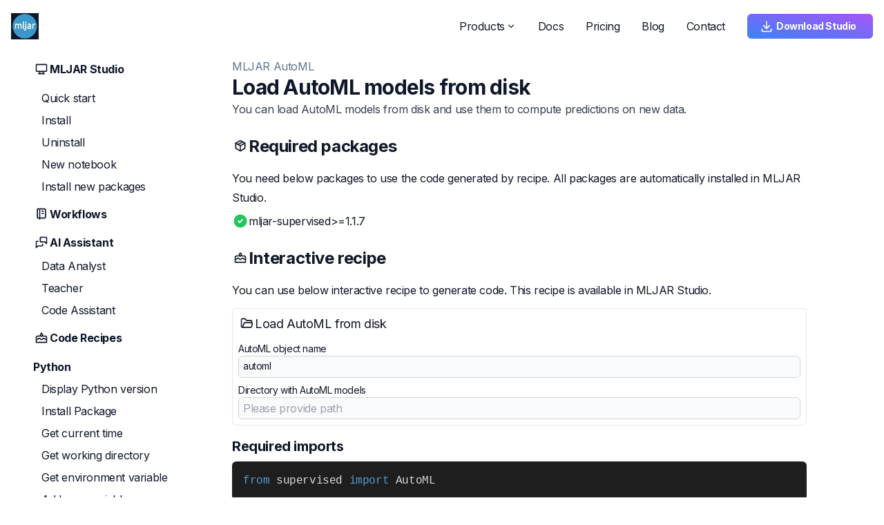

--- FILE ---
content_type: text/html
request_url: https://mljar.com/docs/python-load-automl/
body_size: 10307
content:
<!DOCTYPE html><html lang="en" class="motion-safe:scroll-smooth __variable_516c7b font-sans"><head><meta charSet="utf-8"/><meta name="viewport" content="width=device-width, initial-scale=1"/><link rel="preload" href="/_next/static/media/e4af272ccee01ff0-s.p.woff2" as="font" crossorigin="" type="font/woff2"/><link rel="stylesheet" href="/_next/static/css/ff0ae4083cc74533.css" data-precedence="next"/><link rel="stylesheet" href="/_next/static/css/1b380a5653e2fafd.css" data-precedence="next"/><link rel="stylesheet" href="/_next/static/css/60da0364ed65e94f.css" data-precedence="next"/><link rel="preload" as="script" fetchPriority="low" href="/_next/static/chunks/webpack-b940385d05274439.js"/><script src="/_next/static/chunks/fd9d1056-1f1e20c57b0cd73d.js" async=""></script><script src="/_next/static/chunks/2117-5b13b63885b9b071.js" async=""></script><script src="/_next/static/chunks/main-app-498b6111150b7d9f.js" async=""></script><script src="/_next/static/chunks/4281-d6a8689f66fe6101.js" async=""></script><script src="/_next/static/chunks/app/(docs)/docs/layout-8aad4f170cf1b59d.js" async=""></script><script src="/_next/static/chunks/5878-c744f7b8b9b46e7c.js" async=""></script><script src="/_next/static/chunks/2972-6ab7cd55e48e1e50.js" async=""></script><script src="/_next/static/chunks/5603-c40c348898af4af8.js" async=""></script><script src="/_next/static/chunks/app/layout-fd5cbdaee1e1d64d.js" async=""></script><script src="/_next/static/chunks/2124-3343dfd88ca0c52f.js" async=""></script><script src="/_next/static/chunks/9870-84faa0a28bb58e90.js" async=""></script><script src="/_next/static/chunks/4491-de3aa15951f3cc5a.js" async=""></script><script src="/_next/static/chunks/app/(docs)/docs/%5BdocsUrl%5D/page-c15850c577905d58.js" async=""></script><title>Load AutoML models from disk</title><meta name="description" content="Load AutoML models from disk and use them to compute predictions on new data"/><meta property="og:title" content="Load AutoML models from disk"/><meta property="og:description" content="Load AutoML models from disk and use them to compute predictions on new data"/><meta property="og:site_name" content="MLJAR Studio"/><meta property="og:image" content="https://mljar.com/og/python-load-automl.png"/><meta property="og:type" content="article"/><meta name="twitter:card" content="summary_large_image"/><meta name="twitter:title" content="Load AutoML models from disk"/><meta name="twitter:description" content="Load AutoML models from disk and use them to compute predictions on new data"/><meta name="twitter:image" content="https://mljar.com/og/python-load-automl.png"/><link rel="icon" href="/favicon.svg"/><meta name="next-size-adjust"/><link rel="manifest" href="/manifest.json"/><script src="/_next/static/chunks/polyfills-42372ed130431b0a.js" noModule=""></script></head><body class="tracking-tight antialiased text-gray-900 dark:text-slate-300 dark:bg-slate-900"><script>!function(){var d=document.documentElement,c=d.classList;c.remove('light','dark');d.style.colorScheme = 'dark';c.add('dark')}()</script><header class="top-0 z-40 mx-auto w-full flex-none bg-white transition-all duration-100 ease-in dark:bg-slate-900 md:bg-white/90 md:backdrop-blur-sm dark:md:bg-slate-900/90 sticky" id="header"><div class="mx-auto w-full max-w-7xl py-3 px-3 md:flex md:justify-between md:py-3.5 md:px-4 "><div class="flex justify-between"><a class="flex items-center" href="/"><img alt="MLJAR logo" loading="lazy" width="50" height="47" decoding="async" data-nimg="1" style="color:transparent" src="/images/logo/logo_blue_white_small.webp"/></a><div class="flex items-center md:hidden"><button type="button" class="ml-1.5 inline-flex items-center rounded-lg p-2.5 text-sm text-gray-500 transition hover:bg-gray-100 focus:outline-none focus:ring-4 focus:ring-gray-200 dark:text-gray-400 dark:hover:bg-gray-800 dark:focus:ring-gray-700" aria-label="Toggle Menu"><svg xmlns="http://www.w3.org/2000/svg" width="24" height="24" viewBox="0 0 24 24" fill="none" stroke="currentColor" stroke-width="2" stroke-linecap="round" stroke-linejoin="round" class="h-6 w-6"><path d="M4 8l16 0"></path><path d="M4 16l16 0"></path></svg></button></div></div><nav class="hidden  h-screen md:w-full 
              justify-end
               w-auto overflow-y-auto dark:text-slate-200  md:flex md:h-auto md:items-center md:overflow-visible&quot;
            aria-label=&quot;Main navigation"><ul class="flex w-full flex-col pt-8 text-xl md:w-auto md:flex-row md:self-center md:pt-0 md:text-sm lg:text-base"><li><div><div class="flex items-center px-4 py-3 font-medium transition duration-150 ease-in-out hover:text-gray-900 dark:hover:text-white">Products<!-- --> <svg xmlns="http://www.w3.org/2000/svg" width="24" height="24" viewBox="0 0 24 24" fill="none" stroke="currentColor" stroke-width="2" stroke-linecap="round" stroke-linejoin="round" class="ml-0.5 hidden h-3.5 w-3.5 md:inline"><path d="M6 9l6 6l6 -6"></path></svg></div><ul class="md:hidden rounded pl-4 font-medium drop-shadow-xl md:absolute md:min-w-[200px] md:bg-white/90 md:pl-0 md:backdrop-blur-md dark:md:bg-slate-900/90"><li><a class="whitespace-no-wrap block py-2 px-5 first:rounded-t last:rounded-b dark:hover:bg-gray-700 md:hover:bg-blue-200" href="/studio/">🖥️ Studio</a></li><li><a class="whitespace-no-wrap block py-2 px-5 first:rounded-t last:rounded-b dark:hover:bg-gray-700 md:hover:bg-blue-200" href="/automl/">✨ AutoML</a></li><li><a class="whitespace-no-wrap block py-2 px-5 first:rounded-t last:rounded-b dark:hover:bg-gray-700 md:hover:bg-blue-200" href="/mercury/">🎉 Mercury</a></li></ul></div></li><li><a class="flex items-center px-4 py-3 font-medium transition duration-150 ease-in-out hover:text-gray-900 dark:hover:text-white" href="/docs/">Docs</a></li><li><a class="flex items-center px-4 py-3 font-medium transition duration-150 ease-in-out hover:text-gray-900 dark:hover:text-white" href="/pricing/">Pricing</a></li><li><a class="flex items-center px-4 py-3 font-medium transition duration-150 ease-in-out hover:text-gray-900 dark:hover:text-white" href="/blog/">Blog</a></li><li><a class="flex items-center px-4 py-3 font-medium transition duration-150 ease-in-out hover:text-gray-900 dark:hover:text-white" href="/contact/">Contact</a></li></ul></nav><div class="hidden fixed bottom-0 left-0 w-full justify-end p-3 md:static md:mb-0 md:flex md:w-auto md:self-center md:p-0"><div class="flex w-full items-center justify-between md:w-auto"><div class="hidden md:flex ml-4 w-max flex-wrap justify-end"><div class=""><a class="inline-flex items-center justify-center w-full sm:mb-0 border-0 btn btn-primary bg-gradient-to-tr from-blue-500 to-purple-500 m-auto py-2 px-5 text-sm font-semibold shadow-none md:px-6" target="_blank" rel="noopener noreferrer" href="https://platform.mljar.com/register"><svg xmlns="http://www.w3.org/2000/svg" width="24" height="24" viewBox="0 0 24 24" fill="none" stroke="currentColor" stroke-width="2" stroke-linecap="round" stroke-linejoin="round" class="w-5 h-5 mr-1 -ml-1.5 rtl:ml-1 rtl:-mr-1.5"><path d="M4 17v2a2 2 0 0 0 2 2h12a2 2 0 0 0 2 -2v-2"></path><path d="M7 11l5 5l5 -5"></path><path d="M12 4l0 12"></path></svg>Download Studio</a></div></div></div></div></div></header><main><div class="flex justify-center mx-auto max-w-8xl sm:px-2 lg:px-8 xl:px-12"><div id="docs-nav" class="fixed top-[3.5rem]  h-screen shadow-xl px-4 left-0 hidden peer-checked:block lg:relative lg:top-0 lg:h-auto lg:px-0 lg:block lg:flex-none lg:shadow-none"><nav class="sticky top-[4.5rem] w-56 text-base pt-1"><ul role="list" class="-ml-0.5 h-[calc(100vh-4.5rem)] overflow-y-auto py-2 pl-0.5 space-y-4"><li class=""><a href="/docs/" rel="canonical" class="hover:underline"><h3 class="font-bold text-base tracking-tight text-slate-900 dark:text-slate-50"><svg xmlns="http://www.w3.org/2000/svg" width="24" height="24" viewBox="0 0 24 24" fill="none" stroke="currentColor" stroke-width="2" stroke-linecap="round" stroke-linejoin="round" class="inline pb-1"><path d="M3 5a1 1 0 0 1 1 -1h16a1 1 0 0 1 1 1v10a1 1 0 0 1 -1 1h-16a1 1 0 0 1 -1 -1v-10z"></path><path d="M7 20h10"></path><path d="M9 16v4"></path><path d="M15 16v4"></path></svg>MLJAR Studio</h3></a></li><li class=""><ul role="list" class="pl-3 mt-2 space-y-2"><li class=""><a rel="canonical" href="/docs/" class="text-slate-900 hover:text-slate-600 dark:text-slate-50 dark:hover:text-slate-200 hover:underline">Quick start</a></li><li class=""><a rel="canonical" href="/docs/install/" class="text-slate-900 hover:text-slate-600 dark:text-slate-50 dark:hover:text-slate-200 hover:underline">Install</a></li><li class=""><a rel="canonical" href="/docs/uninstall/" class="text-slate-900 hover:text-slate-600 dark:text-slate-50 dark:hover:text-slate-200 hover:underline">Uninstall</a></li><li class=""><a rel="canonical" href="/docs/new-notebook/" class="text-slate-900 hover:text-slate-600 dark:text-slate-50 dark:hover:text-slate-200 hover:underline">New notebook</a></li><li class=""><a rel="canonical" href="/docs/install-python-package/" class="text-slate-900 hover:text-slate-600 dark:text-slate-50 dark:hover:text-slate-200 hover:underline">Install new packages</a></li></ul></li><li class=""><a href="/docs/workflows/" rel="canonical" class="hover:underline"><h3 class="font-bold text-base tracking-tight text-slate-900 dark:text-slate-50"><svg xmlns="http://www.w3.org/2000/svg" width="24" height="24" viewBox="0 0 24 24" fill="none" stroke="currentColor" stroke-width="2" stroke-linecap="round" stroke-linejoin="round" class="inline pb-1"><path d="M6 4h11a2 2 0 0 1 2 2v12a2 2 0 0 1 -2 2h-11a1 1 0 0 1 -1 -1v-14a1 1 0 0 1 1 -1m3 0v18"></path><path d="M13 8l2 0"></path><path d="M13 12l2 0"></path></svg>Workflows</h3></a></li><li class=""><a href="/docs/python-notebook-ai-assistant/" rel="canonical"><h3 class="font-semibold tracking-tight text-slate-900 dark:text-slate-50 hover:text-slate-600 hover:dark:text-slate-400 hover:underline"><svg xmlns="http://www.w3.org/2000/svg" width="24" height="24" viewBox="0 0 24 24" fill="none" stroke="currentColor" stroke-width="2" stroke-linecap="round" stroke-linejoin="round" class="inline pb-1"><path d="M21 14l-3 -3h-7a1 1 0 0 1 -1 -1v-6a1 1 0 0 1 1 -1h9a1 1 0 0 1 1 1v10"></path><path d="M14 15v2a1 1 0 0 1 -1 1h-7l-3 3v-10a1 1 0 0 1 1 -1h2"></path></svg>AI Assistant</h3></a><ul role="list" class="pl-3 mt-2 space-y-2"><li class=""><a rel="canonical" href="/docs/ai-data-analyst" class="text-slate-900 hover:text-slate-600 dark:text-slate-50 dark:hover:text-slate-200 hover:underline">Data Analyst</a></li><li class=""><a rel="canonical" href="/docs/ai-teacher" class="text-slate-900 hover:text-slate-600 dark:text-slate-50 dark:hover:text-slate-200 hover:underline">Teacher</a></li><li class=""><a rel="canonical" href="/docs/ai-code-assistant" class="text-slate-900 hover:text-slate-600 dark:text-slate-50 dark:hover:text-slate-200 hover:underline">Code Assistant</a></li></ul></li><li class="hover:underline"><a href="/docs/recipes/" rel="canonical" class="hover:underline"><h3 class="font-bold text-base tracking-tight text-slate-900 dark:text-slate-50"><svg xmlns="http://www.w3.org/2000/svg" class="inline pb-1" width="24" height="24" viewBox="0 0 24 24" stroke-width="2" stroke="currentColor" fill="none" stroke-linecap="round" stroke-linejoin="round"><path stroke="none" d="M0 0h24v24H0z" fill="none"></path><path d="M3 20h18v-8a3 3 0 0 0 -3 -3h-12a3 3 0 0 0 -3 3v8z"></path><path d="M3 14.803c.312 .135 .654 .204 1 .197a2.4 2.4 0 0 0 2 -1a2.4 2.4 0 0 1 2 -1a2.4 2.4 0 0 1 2 1a2.4 2.4 0 0 0 2 1a2.4 2.4 0 0 0 2 -1a2.4 2.4 0 0 1 2 -1a2.4 2.4 0 0 1 2 1a2.4 2.4 0 0 0 2 1c.35 .007 .692 -.062 1 -.197"></path><path d="M12 4l1.465 1.638a2 2 0 1 1 -3.015 .099l1.55 -1.737z"></path></svg>Code Recipes</h3></a></li><li class=""><a href="/docs/python-snippets/" rel="canonical"><h3 class="font-semibold tracking-tight text-slate-900 dark:text-slate-50 hover:text-slate-600 hover:dark:text-slate-400 hover:underline">Python</h3></a><ul role="list" class="pl-3 mt-2 space-y-2"><li class=""><a rel="canonical" href="/docs/python-check-version/" class="text-slate-900 hover:text-slate-600 dark:text-slate-50 dark:hover:text-slate-200 hover:underline">Display Python version</a></li><li class=""><a rel="canonical" href="/docs/install-package-in-python-notebook/" class="text-slate-900 hover:text-slate-600 dark:text-slate-50 dark:hover:text-slate-200 hover:underline">Install Package</a></li><li class=""><a rel="canonical" href="/docs/python-get-current-time/" class="text-slate-900 hover:text-slate-600 dark:text-slate-50 dark:hover:text-slate-200 hover:underline">Get current time</a></li><li class=""><a rel="canonical" href="/docs/python-get-working-directory/" class="text-slate-900 hover:text-slate-600 dark:text-slate-50 dark:hover:text-slate-200 hover:underline">Get working directory</a></li><li class=""><a rel="canonical" href="/docs/python-access-environment-variables/" class="text-slate-900 hover:text-slate-600 dark:text-slate-50 dark:hover:text-slate-200 hover:underline">Get environment variable</a></li><li class=""><a rel="canonical" href="/docs/python-add-.env-variable/" class="text-slate-900 hover:text-slate-600 dark:text-slate-50 dark:hover:text-slate-200 hover:underline">Add .env variable</a></li><li class=""><a rel="canonical" href="/docs/python-load-.env/" class="text-slate-900 hover:text-slate-600 dark:text-slate-50 dark:hover:text-slate-200 hover:underline">Load secrets from .env</a></li><li class=""><a rel="canonical" href="/docs/python-generate-random-integer/" class="text-slate-900 hover:text-slate-600 dark:text-slate-50 dark:hover:text-slate-200 hover:underline">Random integer</a></li><li class=""><a rel="canonical" href="/docs/python-time-delay/" class="text-slate-900 hover:text-slate-600 dark:text-slate-50 dark:hover:text-slate-200 hover:underline">Time delay</a></li><li class=""><a rel="canonical" href="/docs/python-check-file-exists/" class="text-slate-900 hover:text-slate-600 dark:text-slate-50 dark:hover:text-slate-200 hover:underline">Check if file exists</a></li><li class=""><a rel="canonical" href="/docs/python-list-files-in-directory/" class="text-slate-900 hover:text-slate-600 dark:text-slate-50 dark:hover:text-slate-200 hover:underline">List files</a></li><li class=""><a rel="canonical" href="/docs/python-read-file/" class="text-slate-900 hover:text-slate-600 dark:text-slate-50 dark:hover:text-slate-200 hover:underline">Read file</a></li><li class=""><a rel="canonical" href="/docs/python-write-to-file/" class="text-slate-900 hover:text-slate-600 dark:text-slate-50 dark:hover:text-slate-200 hover:underline">Write to file</a></li><li class=""><a rel="canonical" href="/docs/python-append-to-file/" class="text-slate-900 hover:text-slate-600 dark:text-slate-50 dark:hover:text-slate-200 hover:underline">Append to file</a></li><li class=""><a rel="canonical" href="/docs/python-delete-file/" class="text-slate-900 hover:text-slate-600 dark:text-slate-50 dark:hover:text-slate-200 hover:underline">Delete file</a></li><li class=""><a rel="canonical" href="/docs/python-copy-file/" class="text-slate-900 hover:text-slate-600 dark:text-slate-50 dark:hover:text-slate-200 hover:underline">Copy file</a></li><li class=""><a rel="canonical" href="/docs/python-delete-directory/" class="text-slate-900 hover:text-slate-600 dark:text-slate-50 dark:hover:text-slate-200 hover:underline">Delete directory</a></li><li class=""><a rel="canonical" href="/docs/python-read-json-from-file/" class="text-slate-900 hover:text-slate-600 dark:text-slate-50 dark:hover:text-slate-200 hover:underline">Read JSON from file</a></li><li class=""><a rel="canonical" href="/docs/python-write-json-to-file/" class="text-slate-900 hover:text-slate-600 dark:text-slate-50 dark:hover:text-slate-200 hover:underline">Write JSON to file</a></li><li class=""><a rel="canonical" href="/docs/python-pretty-print-json/" class="text-slate-900 hover:text-slate-600 dark:text-slate-50 dark:hover:text-slate-200 hover:underline">Pretty print JSON </a></li></ul></li><li class=""><a href="/docs/markdown/" rel="canonical"><h3 class="font-semibold tracking-tight text-slate-900 dark:text-slate-50 hover:text-slate-600 hover:dark:text-slate-400 hover:underline">Markdown</h3></a><ul role="list" class="pl-3 mt-2 space-y-2"></ul></li><li class=""><a href="/docs/read-data/" rel="canonical"><h3 class="font-semibold tracking-tight text-slate-900 dark:text-slate-50 hover:text-slate-600 hover:dark:text-slate-400 hover:underline">Read data</h3></a><ul role="list" class="pl-3 mt-2 space-y-2"><li class=""><a rel="canonical" href="/docs/python-load-example-dataset/" class="text-slate-900 hover:text-slate-600 dark:text-slate-50 dark:hover:text-slate-200 hover:underline">Sample datasets</a></li><li class=""><a rel="canonical" href="/docs/python-read-csv/" class="text-slate-900 hover:text-slate-600 dark:text-slate-50 dark:hover:text-slate-200 hover:underline">Read CSV</a></li><li class=""><a rel="canonical" href="/docs/python-read-excel/" class="text-slate-900 hover:text-slate-600 dark:text-slate-50 dark:hover:text-slate-200 hover:underline">Read Excel</a></li><li class=""><a rel="canonical" href="/docs/python-read-xml/" class="text-slate-900 hover:text-slate-600 dark:text-slate-50 dark:hover:text-slate-200 hover:underline">Read XML</a></li><li class=""><a rel="canonical" href="/docs/python-load-pickle/" class="text-slate-900 hover:text-slate-600 dark:text-slate-50 dark:hover:text-slate-200 hover:underline">Load Pickle</a></li><li class=""><a rel="canonical" href="/docs/python-read-html/" class="text-slate-900 hover:text-slate-600 dark:text-slate-50 dark:hover:text-slate-200 hover:underline">Read HTML</a></li><li class=""><a rel="canonical" href="/docs/python-read-parquet/" class="text-slate-900 hover:text-slate-600 dark:text-slate-50 dark:hover:text-slate-200 hover:underline">Read Parquet</a></li><li class=""><a rel="canonical" href="/docs/python-read-spss/" class="text-slate-900 hover:text-slate-600 dark:text-slate-50 dark:hover:text-slate-200 hover:underline">Read SPSS</a></li><li class=""><a rel="canonical" href="/docs/python-read-stata/" class="text-slate-900 hover:text-slate-600 dark:text-slate-50 dark:hover:text-slate-200 hover:underline">Read Stata</a></li><li class=""><a rel="canonical" href="/docs/python-read-sas/" class="text-slate-900 hover:text-slate-600 dark:text-slate-50 dark:hover:text-slate-200 hover:underline">Read SAS</a></li><li class=""><a rel="canonical" href="/docs/python-read-kaggle/" class="text-slate-900 hover:text-slate-600 dark:text-slate-50 dark:hover:text-slate-200 hover:underline">Read Kaggle</a></li></ul></li><li class=""><a href="/docs/python-write-data/" rel="canonical"><h3 class="font-semibold tracking-tight text-slate-900 dark:text-slate-50 hover:text-slate-600 hover:dark:text-slate-400 hover:underline">Write data</h3></a><ul role="list" class="pl-3 mt-2 space-y-2"><li class=""><a rel="canonical" href="/docs/pandas-write-csv/" class="text-slate-900 hover:text-slate-600 dark:text-slate-50 dark:hover:text-slate-200 hover:underline">Write CSV</a></li><li class=""><a rel="canonical" href="/docs/pandas-write-parquet/" class="text-slate-900 hover:text-slate-600 dark:text-slate-50 dark:hover:text-slate-200 hover:underline">Write Parquet</a></li><li class=""><a rel="canonical" href="/docs/python-save-pickle/" class="text-slate-900 hover:text-slate-600 dark:text-slate-50 dark:hover:text-slate-200 hover:underline">Save to Pickle</a></li></ul></li><li class=""><a href="/docs/python-postgresql/" rel="canonical"><h3 class="font-semibold tracking-tight text-slate-900 dark:text-slate-50 hover:text-slate-600 hover:dark:text-slate-400 hover:underline">Postgresql</h3></a><ul role="list" class="pl-3 mt-2 space-y-2"><li class=""><a rel="canonical" href="/docs/python-postgresql-define-connection/" class="text-slate-900 hover:text-slate-600 dark:text-slate-50 dark:hover:text-slate-200 hover:underline">Define a new connection</a></li><li class=""><a rel="canonical" href="/docs/python-postgresql-connect-to-database/" class="text-slate-900 hover:text-slate-600 dark:text-slate-50 dark:hover:text-slate-200 hover:underline">Connect to database</a></li><li class=""><a rel="canonical" href="/docs/python-postgres-list-tables/" class="text-slate-900 hover:text-slate-600 dark:text-slate-50 dark:hover:text-slate-200 hover:underline">Show all tables</a></li><li class=""><a rel="canonical" href="/docs/python-postgres-columns-show/" class="text-slate-900 hover:text-slate-600 dark:text-slate-50 dark:hover:text-slate-200 hover:underline">Show all columns</a></li><li class=""><a rel="canonical" href="/docs/python-sql-query-postgresql-pandas/" class="text-slate-900 hover:text-slate-600 dark:text-slate-50 dark:hover:text-slate-200 hover:underline">Raw query to Pandas</a></li><li class=""><a rel="canonical" href="/docs/python-sql-query-postgresql/" class="text-slate-900 hover:text-slate-600 dark:text-slate-50 dark:hover:text-slate-200 hover:underline">Raw query</a></li><li class=""><a rel="canonical" href="/docs/python-postgres-select/" class="text-slate-900 hover:text-slate-600 dark:text-slate-50 dark:hover:text-slate-200 hover:underline">Run select query</a></li><li class=""><a rel="canonical" href="/docs/python-postgresql-insert/" class="text-slate-900 hover:text-slate-600 dark:text-slate-50 dark:hover:text-slate-200 hover:underline">Run insert query</a></li><li class=""><a rel="canonical" href="/docs/python-postgresql-update-column/" class="text-slate-900 hover:text-slate-600 dark:text-slate-50 dark:hover:text-slate-200 hover:underline">Update column</a></li><li class=""><a rel="canonical" href="/docs/python-postgresql-update-selected/" class="text-slate-900 hover:text-slate-600 dark:text-slate-50 dark:hover:text-slate-200 hover:underline">Update selected</a></li><li class=""><a rel="canonical" href="/docs/python-postgresql-table-copy/" class="text-slate-900 hover:text-slate-600 dark:text-slate-50 dark:hover:text-slate-200 hover:underline">Backup table</a></li><li class=""><a rel="canonical" href="/docs/python-create-table-postgresql/" class="text-slate-900 hover:text-slate-600 dark:text-slate-50 dark:hover:text-slate-200 hover:underline">Create table</a></li><li class=""><a rel="canonical" href="/docs/python-postgresql-drop-table/" class="text-slate-900 hover:text-slate-600 dark:text-slate-50 dark:hover:text-slate-200 hover:underline">Drop table</a></li></ul></li><li class=""><a href="/docs/data-wrangling/" rel="canonical"><h3 class="font-semibold tracking-tight text-slate-900 dark:text-slate-50 hover:text-slate-600 hover:dark:text-slate-400 hover:underline">Data wrangling</h3></a><ul role="list" class="pl-3 mt-2 space-y-2"><li class=""><a rel="canonical" href="/docs/pandas-dataframe-info/" class="text-slate-900 hover:text-slate-600 dark:text-slate-50 dark:hover:text-slate-200 hover:underline">DataFrame info</a></li><li class=""><a rel="canonical" href="/docs/pandas-dataframe-describe/" class="text-slate-900 hover:text-slate-600 dark:text-slate-50 dark:hover:text-slate-200 hover:underline">DataFrame describe</a></li><li class=""><a rel="canonical" href="/docs/pandas-display-dataframe/" class="text-slate-900 hover:text-slate-600 dark:text-slate-50 dark:hover:text-slate-200 hover:underline">Display DataFrame</a></li><li class=""><a rel="canonical" href="/docs/python-select-training-attributes-for-machine-learning/" class="text-slate-900 hover:text-slate-600 dark:text-slate-50 dark:hover:text-slate-200 hover:underline">Select X,y</a></li><li class=""><a rel="canonical" href="/docs/pandas-select-columns/" class="text-slate-900 hover:text-slate-600 dark:text-slate-50 dark:hover:text-slate-200 hover:underline">Select Columns</a></li><li class=""><a rel="canonical" href="/docs/pandas-filter-rows/" class="text-slate-900 hover:text-slate-600 dark:text-slate-50 dark:hover:text-slate-200 hover:underline">Filter rows</a></li><li class=""><a rel="canonical" href="/docs/pandas-delete-column/" class="text-slate-900 hover:text-slate-600 dark:text-slate-50 dark:hover:text-slate-200 hover:underline">Delete Column</a></li><li class=""><a rel="canonical" href="/docs/sklearn-train-test-split/" class="text-slate-900 hover:text-slate-600 dark:text-slate-50 dark:hover:text-slate-200 hover:underline">Split to train/test</a></li><li class=""><a rel="canonical" href="/docs/pandas-check-missing-values/" class="text-slate-900 hover:text-slate-600 dark:text-slate-50 dark:hover:text-slate-200 hover:underline">Check missing values</a></li><li class=""><a rel="canonical" href="/docs/pandas-drop-rows-with-missing-values/" class="text-slate-900 hover:text-slate-600 dark:text-slate-50 dark:hover:text-slate-200 hover:underline">Drop rows with missing values</a></li><li class=""><a rel="canonical" href="/docs/imputer-fill-missing-values/" class="text-slate-900 hover:text-slate-600 dark:text-slate-50 dark:hover:text-slate-200 hover:underline">Fill missing values</a></li><li class=""><a rel="canonical" href="/docs/sklearn-use-imputer-on-new-data/" class="text-slate-900 hover:text-slate-600 dark:text-slate-50 dark:hover:text-slate-200 hover:underline">Use imputer on new data</a></li><li class=""><a rel="canonical" href="/docs/python-convert-categorical-to-integer/" class="text-slate-900 hover:text-slate-600 dark:text-slate-50 dark:hover:text-slate-200 hover:underline">Categorical to integer</a></li><li class=""><a rel="canonical" href="/docs/sklearn-use-categoricals-encoder-on-new-data/" class="text-slate-900 hover:text-slate-600 dark:text-slate-50 dark:hover:text-slate-200 hover:underline">Use encoder on new data</a></li></ul></li><li class=""><a href="/docs/python-exploratory-data-analysis/" rel="canonical"><h3 class="font-semibold tracking-tight text-slate-900 dark:text-slate-50 hover:text-slate-600 hover:dark:text-slate-400 hover:underline">Explore data</h3></a><ul role="list" class="pl-3 mt-2 space-y-2"><li class=""><a rel="canonical" href="/docs/pandas-exploratory-data-analysis-pygwalker/" class="text-slate-900 hover:text-slate-600 dark:text-slate-50 dark:hover:text-slate-200 hover:underline">Pygwalker</a></li><li class=""><a rel="canonical" href="/docs/pandas-exploratory-data-analysis-skrub/" class="text-slate-900 hover:text-slate-600 dark:text-slate-50 dark:hover:text-slate-200 hover:underline">Skrub</a></li><li class=""><a rel="canonical" href="/docs/pandas-exploratory-data-analysis-profiling/" class="text-slate-900 hover:text-slate-600 dark:text-slate-50 dark:hover:text-slate-200 hover:underline">Profiling</a></li></ul></li><li class=""><a href="/docs/scikit-learn/" rel="canonical"><h3 class="font-semibold tracking-tight text-slate-900 dark:text-slate-50 hover:text-slate-600 hover:dark:text-slate-400 hover:underline">Scikit-learn</h3></a><ul role="list" class="pl-3 mt-2 space-y-2"><li class=""><a rel="canonical" href="/docs/python-train-decision-tree/" class="text-slate-900 hover:text-slate-600 dark:text-slate-50 dark:hover:text-slate-200 hover:underline">Decision Tree</a></li><li class=""><a rel="canonical" href="/docs/scikit-learn-random-forest/" class="text-slate-900 hover:text-slate-600 dark:text-slate-50 dark:hover:text-slate-200 hover:underline">Random Forest</a></li><li class=""><a rel="canonical" href="/docs/scikit-learn-k-nearest-neighbors/" class="text-slate-900 hover:text-slate-600 dark:text-slate-50 dark:hover:text-slate-200 hover:underline">k-Nearest Neighbors</a></li><li class=""><a rel="canonical" href="/docs/scikit-learn-train-model/" class="text-slate-900 hover:text-slate-600 dark:text-slate-50 dark:hover:text-slate-200 hover:underline">Train Model</a></li><li class=""><a rel="canonical" href="/docs/scikit-learn-predict/" class="text-slate-900 hover:text-slate-600 dark:text-slate-50 dark:hover:text-slate-200 hover:underline">Compute Predictions</a></li><li class=""><a rel="canonical" href="/docs/visualize-decision-tree-supertree/" class="text-slate-900 hover:text-slate-600 dark:text-slate-50 dark:hover:text-slate-200 hover:underline">Visualize Decision Tree</a></li><li class=""><a rel="canonical" href="/docs/scikit-learn-hyper-parameters-search/" class="text-slate-900 hover:text-slate-600 dark:text-slate-50 dark:hover:text-slate-200 hover:underline">Hyper Parameters Search</a></li><li class=""><a rel="canonical" href="/docs/scikit-learn-feature-importance/" class="text-slate-900 hover:text-slate-600 dark:text-slate-50 dark:hover:text-slate-200 hover:underline">Feature Importance</a></li><li class=""><a rel="canonical" href="/docs/scikit-learn-compute-metric/" class="text-slate-900 hover:text-slate-600 dark:text-slate-50 dark:hover:text-slate-200 hover:underline">Compute Metric</a></li><li class=""><a rel="canonical" href="/docs/plot-confusion-matrix/" class="text-slate-900 hover:text-slate-600 dark:text-slate-50 dark:hover:text-slate-200 hover:underline">Confusion Matrix</a></li><li class=""><a rel="canonical" href="/docs/plot-roc-curve/" class="text-slate-900 hover:text-slate-600 dark:text-slate-50 dark:hover:text-slate-200 hover:underline">ROC Curve</a></li><li class=""><a rel="canonical" href="/docs/plot-precision-recall/" class="text-slate-900 hover:text-slate-600 dark:text-slate-50 dark:hover:text-slate-200 hover:underline">Precision-Recall</a></li><li class=""><a rel="canonical" href="/docs/sklearn-lift-chart/" class="text-slate-900 hover:text-slate-600 dark:text-slate-50 dark:hover:text-slate-200 hover:underline">Lift Chart</a></li><li class=""><a rel="canonical" href="/docs/sklearn-calibration-plot/" class="text-slate-900 hover:text-slate-600 dark:text-slate-50 dark:hover:text-slate-200 hover:underline">Calibration Plot</a></li><li class=""><a rel="canonical" href="/docs/scikit-learn-k-means/" class="text-slate-900 hover:text-slate-600 dark:text-slate-50 dark:hover:text-slate-200 hover:underline">k-Means</a></li></ul></li><li class=""><a href="/docs/python-lightgbm/" rel="canonical"><h3 class="font-semibold tracking-tight text-slate-900 dark:text-slate-50 hover:text-slate-600 hover:dark:text-slate-400 hover:underline">LightGBM</h3></a><ul role="list" class="pl-3 mt-2 space-y-2"><li class=""><a rel="canonical" href="/docs/lightgbm-regressor/" class="text-slate-900 hover:text-slate-600 dark:text-slate-50 dark:hover:text-slate-200 hover:underline">LightGBM Regressor</a></li><li class=""><a rel="canonical" href="/docs/lightgbm-classifier/" class="text-slate-900 hover:text-slate-600 dark:text-slate-50 dark:hover:text-slate-200 hover:underline">LightGBM Classifier</a></li><li class=""><a rel="canonical" href="/docs/train-lightgbm/" class="text-slate-900 hover:text-slate-600 dark:text-slate-50 dark:hover:text-slate-200 hover:underline">Train LightGBM</a></li><li class=""><a rel="canonical" href="/docs/lightgbm-predict/" class="text-slate-900 hover:text-slate-600 dark:text-slate-50 dark:hover:text-slate-200 hover:underline">LightGBM Predict</a></li><li class=""><a rel="canonical" href="/docs/save-lightgbm-model/" class="text-slate-900 hover:text-slate-600 dark:text-slate-50 dark:hover:text-slate-200 hover:underline">Save LightGBM</a></li><li class=""><a rel="canonical" href="/docs/load-lightgbm-model/" class="text-slate-900 hover:text-slate-600 dark:text-slate-50 dark:hover:text-slate-200 hover:underline">Load LightGBM</a></li><li class=""><a rel="canonical" href="/docs/lightgbm-feature-importance/" class="text-slate-900 hover:text-slate-600 dark:text-slate-50 dark:hover:text-slate-200 hover:underline">LightGBM Importance</a></li></ul></li><li class=""><a href="/docs/python-automl/" rel="canonical"><h3 class="font-semibold tracking-tight text-slate-900 dark:text-slate-50 hover:text-slate-600 hover:dark:text-slate-400 hover:underline">MLJAR AutoML</h3></a><ul role="list" class="pl-3 mt-2 space-y-2"><li class=""><a rel="canonical" href="/docs/python-train-automl/" class="text-slate-900 hover:text-slate-600 dark:text-slate-50 dark:hover:text-slate-200 hover:underline">Train AutoML</a></li><li class=""><a rel="canonical" href="/docs/python-predict-with-automl/" class="text-slate-900 hover:text-slate-600 dark:text-slate-50 dark:hover:text-slate-200 hover:underline">Predict with AutoML</a></li><li class=""><a rel="canonical" href="/docs/python-display-automl-report/" class="text-slate-900 hover:text-slate-600 dark:text-slate-50 dark:hover:text-slate-200 hover:underline">AutoML report</a></li><li class=""><a rel="canonical" href="/docs/python-load-automl/" class="text-blue-700 dark:text-blue-200 font-semibold underline hover:underline">Load AutoML</a></li></ul></li><li class=""><a href="/docs/image-operation/" rel="canonical"><h3 class="font-semibold tracking-tight text-slate-900 dark:text-slate-50 hover:text-slate-600 hover:dark:text-slate-400 hover:underline">Images Operations</h3></a><ul role="list" class="pl-3 mt-2 space-y-2"><li class=""><a rel="canonical" href="/docs/remove-image-background/" class="text-slate-900 hover:text-slate-600 dark:text-slate-50 dark:hover:text-slate-200 hover:underline">Remove background from single image</a></li><li class=""><a rel="canonical" href="/docs/remove-images-background/" class="text-slate-900 hover:text-slate-600 dark:text-slate-50 dark:hover:text-slate-200 hover:underline">Remove background from multiple images</a></li><li class=""><a rel="canonical" href="/docs/how-to-show-images-jupyter-notebook/" class="text-slate-900 hover:text-slate-600 dark:text-slate-50 dark:hover:text-slate-200 hover:underline">Show image</a></li></ul></li><li class=""><a href="/docs/python-openai/" rel="canonical"><h3 class="font-semibold tracking-tight text-slate-900 dark:text-slate-50 hover:text-slate-600 hover:dark:text-slate-400 hover:underline">OpenAI</h3></a><ul role="list" class="pl-3 mt-2 space-y-2"><li class=""><a rel="canonical" href="/docs/python-client-openai/" class="text-slate-900 hover:text-slate-600 dark:text-slate-50 dark:hover:text-slate-200 hover:underline">Client connection</a></li><li class=""><a rel="canonical" href="/docs/python-chat-completions/" class="text-slate-900 hover:text-slate-600 dark:text-slate-50 dark:hover:text-slate-200 hover:underline">Chat completions</a></li><li class=""><a rel="canonical" href="/docs/python-cosine-similarity/" class="text-slate-900 hover:text-slate-600 dark:text-slate-50 dark:hover:text-slate-200 hover:underline">Cosine similarity search</a></li><li class=""><a rel="canonical" href="/docs/openai-embedding/" class="text-slate-900 hover:text-slate-600 dark:text-slate-50 dark:hover:text-slate-200 hover:underline">Embeddings</a></li><li class=""><a rel="canonical" href="/docs/embeddings-files-python/" class="text-slate-900 hover:text-slate-600 dark:text-slate-50 dark:hover:text-slate-200 hover:underline">Files embeddings</a></li><li class=""><a rel="canonical" href="/docs/python-generate-image/" class="text-slate-900 hover:text-slate-600 dark:text-slate-50 dark:hover:text-slate-200 hover:underline">AI image generator</a></li><li class=""><a rel="canonical" href="/docs/speech-transcription-openai/" class="text-slate-900 hover:text-slate-600 dark:text-slate-50 dark:hover:text-slate-200 hover:underline">Speech transcriptions</a></li><li class=""><a rel="canonical" href="/docs/openai-speech-translation/" class="text-slate-900 hover:text-slate-600 dark:text-slate-50 dark:hover:text-slate-200 hover:underline">Speech translations</a></li><li class=""><a rel="canonical" href="/docs/python-text-to-speech/" class="text-slate-900 hover:text-slate-600 dark:text-slate-50 dark:hover:text-slate-200 hover:underline">Text to speech</a></li><li class=""><a rel="canonical" href="/docs/openai-vision-local-image/" class="text-slate-900 hover:text-slate-600 dark:text-slate-50 dark:hover:text-slate-200 hover:underline">Vision with local images</a></li><li class=""><a rel="canonical" href="/docs/openai-vision-url-image/" class="text-slate-900 hover:text-slate-600 dark:text-slate-50 dark:hover:text-slate-200 hover:underline">Vision with URL images</a></li></ul></li><li class=""><a href="/docs/ollama-python/" rel="canonical"><h3 class="font-semibold tracking-tight text-slate-900 dark:text-slate-50 hover:text-slate-600 hover:dark:text-slate-400 hover:underline">Ollama</h3></a><ul role="list" class="pl-3 mt-2 space-y-2"><li class=""><a rel="canonical" href="/docs/ollama-chat-in-python/" class="text-slate-900 hover:text-slate-600 dark:text-slate-50 dark:hover:text-slate-200 hover:underline">Chat completions</a></li><li class=""><a rel="canonical" href="/docs/ollama-embeddings-python/" class="text-slate-900 hover:text-slate-600 dark:text-slate-50 dark:hover:text-slate-200 hover:underline">Embeddings</a></li><li class=""><a rel="canonical" href="/docs/ollama-generate-text-in-python/" class="text-slate-900 hover:text-slate-600 dark:text-slate-50 dark:hover:text-slate-200 hover:underline">Generate text</a></li></ul></li><li class=""><a href="/docs/python-pdf/" rel="canonical"><h3 class="font-semibold tracking-tight text-slate-900 dark:text-slate-50 hover:text-slate-600 hover:dark:text-slate-400 hover:underline">PDF Operations</h3></a><ul role="list" class="pl-3 mt-2 space-y-2"><li class=""><a rel="canonical" href="/docs/display-pdf-python/" class="text-slate-900 hover:text-slate-600 dark:text-slate-50 dark:hover:text-slate-200 hover:underline">Display PDF</a></li><li class=""><a rel="canonical" href="/docs/read-python-pdf/" class="text-slate-900 hover:text-slate-600 dark:text-slate-50 dark:hover:text-slate-200 hover:underline">Load PDF</a></li><li class=""><a rel="canonical" href="/docs/python-read-many-pdf-from-directory/" class="text-slate-900 hover:text-slate-600 dark:text-slate-50 dark:hover:text-slate-200 hover:underline">Load many PDFs</a></li><li class=""><a rel="canonical" href="/docs/find-pdf-with-given-information-python/" class="text-slate-900 hover:text-slate-600 dark:text-slate-50 dark:hover:text-slate-200 hover:underline">Search text in many PDFs</a></li></ul></li><li class=""><a href="/docs/python-google-sheets/" rel="canonical"><h3 class="font-semibold tracking-tight text-slate-900 dark:text-slate-50 hover:text-slate-600 hover:dark:text-slate-400 hover:underline">Google Sheets</h3></a><ul role="list" class="pl-3 mt-2 space-y-2"><li class=""><a rel="canonical" href="/docs/google-sheets-api-connection/" class="text-slate-900 hover:text-slate-600 dark:text-slate-50 dark:hover:text-slate-200 hover:underline">Connection</a></li><li class=""><a rel="canonical" href="/docs/open-spreadsheet-python/" class="text-slate-900 hover:text-slate-600 dark:text-slate-50 dark:hover:text-slate-200 hover:underline">Open spreadsheet</a></li><li class=""><a rel="canonical" href="/docs/create-spreadsheet-python/" class="text-slate-900 hover:text-slate-600 dark:text-slate-50 dark:hover:text-slate-200 hover:underline">Create spreadsheet</a></li><li class=""><a rel="canonical" href="/docs/python-delete-spreadsheet/" class="text-slate-900 hover:text-slate-600 dark:text-slate-50 dark:hover:text-slate-200 hover:underline">Delete spreadsheet</a></li><li class=""><a rel="canonical" href="/docs/python-share-spreadsheet/" class="text-slate-900 hover:text-slate-600 dark:text-slate-50 dark:hover:text-slate-200 hover:underline">Share spreadsheet</a></li><li class=""><a rel="canonical" href="/docs/open-worksheet-python/" class="text-slate-900 hover:text-slate-600 dark:text-slate-50 dark:hover:text-slate-200 hover:underline">Open worksheet</a></li><li class=""><a rel="canonical" href="/docs/create-worksheet-python/" class="text-slate-900 hover:text-slate-600 dark:text-slate-50 dark:hover:text-slate-200 hover:underline">Create worksheet</a></li><li class=""><a rel="canonical" href="/docs/delete-worksheet-python/" class="text-slate-900 hover:text-slate-600 dark:text-slate-50 dark:hover:text-slate-200 hover:underline">Delete worksheet</a></li><li class=""><a rel="canonical" href="/docs/python-read-from-google-sheets/" class="text-slate-900 hover:text-slate-600 dark:text-slate-50 dark:hover:text-slate-200 hover:underline">Read data</a></li><li class=""><a rel="canonical" href="/docs/python-find-cell-by-value-google-sheets/" class="text-slate-900 hover:text-slate-600 dark:text-slate-50 dark:hover:text-slate-200 hover:underline">Find cell by value</a></li><li class=""><a rel="canonical" href="/docs/python-data-append-google-sheets/" class="text-slate-900 hover:text-slate-600 dark:text-slate-50 dark:hover:text-slate-200 hover:underline">Append rows</a></li><li class=""><a rel="canonical" href="/docs/python-update-cell-google-sheets/" class="text-slate-900 hover:text-slate-600 dark:text-slate-50 dark:hover:text-slate-200 hover:underline">Update cell</a></li><li class=""><a rel="canonical" href="/docs/python-update-data-google-sheets/" class="text-slate-900 hover:text-slate-600 dark:text-slate-50 dark:hover:text-slate-200 hover:underline">Update range</a></li></ul></li><li class=""><h3 class="font-bold text-base tracking-tight text-slate-900 dark:text-slate-50">http-requests</h3></li></ul></nav></div><div class="flex-auto max-w-2xl min-w-0 px-4 pt-2 pb-10 lg:max-w-5xl lg:pr-0 lg:pl-8 xl:px-16"><div><!--$--><div><a class="docs-small-p" href="/docs/mljar-automl">MLJAR AutoML</a><h1 class="docs-h1">Load AutoML models from disk</h1><div class="prose prose-headings:font-heading prose-headings:leading-tighter prose-headings:font-bold prose-headings:tracking-tighter prose-a:text-primary-600 dark:prose-invert dark:prose-headings:text-slate-300 dark:prose-a:text-primary-400 max-w-full prose-p:text-slate-900 prose-p:dark:text-slate-300"><p>You can load AutoML models from disk and use them to compute predictions on new data.</p>
</div><div><h2 class="docs-h2"><svg xmlns="http://www.w3.org/2000/svg" class="inline pb-1" width="24" height="24" viewBox="0 0 24 24" stroke-width="2" stroke="currentColor" fill="none" stroke-linecap="round" stroke-linejoin="round"><path stroke="none" d="M0 0h24v24H0z" fill="none"></path><path d="M12 3l8 4.5l0 9l-8 4.5l-8 -4.5l0 -9l8 -4.5"></path><path d="M12 12l8 -4.5"></path><path d="M12 12l0 9"></path><path d="M12 12l-8 -4.5"></path><path d="M16 5.25l-8 4.5"></path></svg>Required packages</h2><p class="docs-p pb-2">You need below packages to use the code generated by recipe. All packages are automatically installed in MLJAR Studio.</p><p><svg width="24" height="24" class="inline text-green-500 dark:text-green-400 pb-1" aria-hidden="true" xmlns="http://www.w3.org/2000/svg" fill="currentColor" viewBox="0 0 20 20"><path d="M10 .5a9.5 9.5 0 1 0 9.5 9.5A9.51 9.51 0 0 0 10 .5Zm3.707 8.207-4 4a1 1 0 0 1-1.414 0l-2-2a1 1 0 0 1 1.414-1.414L9 10.586l3.293-3.293a1 1 0 0 1 1.414 1.414Z"></path></svg>mljar-supervised&gt;=1.1.7</p></div><h2 class="docs-h2"><svg xmlns="http://www.w3.org/2000/svg" class="inline pb-1" width="24" height="24" viewBox="0 0 24 24" stroke-width="2" stroke="currentColor" fill="none" stroke-linecap="round" stroke-linejoin="round"><path stroke="none" d="M0 0h24v24H0z" fill="none"></path><path d="M3 20h18v-8a3 3 0 0 0 -3 -3h-12a3 3 0 0 0 -3 3v8z"></path><path d="M3 14.803c.312 .135 .654 .204 1 .197a2.4 2.4 0 0 0 2 -1a2.4 2.4 0 0 1 2 -1a2.4 2.4 0 0 1 2 1a2.4 2.4 0 0 0 2 1a2.4 2.4 0 0 0 2 -1a2.4 2.4 0 0 1 2 -1a2.4 2.4 0 0 1 2 1a2.4 2.4 0 0 0 2 1c.35 .007 .692 -.062 1 -.197"></path><path d="M12 4l1.465 1.638a2 2 0 1 1 -3.015 .099l1.55 -1.737z"></path></svg>Interactive recipe</h2><p class="docs-p">You can use below interactive recipe to generate code. This recipe is available in MLJAR Studio.<!-- --> </p><div class="h-40 border rounded-lg"></div><div><h3 class="docs-h3">Python code</h3><pre class=""><code class="language-python hljs p-4 rounded-md my-2 overflow-auto"><span class="hljs-comment"># Python code will be here</span></code></pre></div><div class="h-5"></div><div><h2 class="docs-h2"><svg xmlns="http://www.w3.org/2000/svg" width="24" height="24" viewBox="0 0 24 24" fill="none" stroke="currentColor" stroke-width="2" stroke-linecap="round" stroke-linejoin="round" class="inline pb-1"><path d="M3 19a9 9 0 0 1 9 0a9 9 0 0 1 9 0"></path><path d="M3 6a9 9 0 0 1 9 0a9 9 0 0 1 9 0"></path><path d="M3 6l0 13"></path><path d="M12 6l0 13"></path><path d="M21 6l0 13"></path></svg> <!-- -->MLJAR AutoML<!-- --> cookbook</h2><p class="docs-p">Code recipes from <!-- -->MLJAR AutoML<!-- --> cookbook.</p><ul class="mt-4 grid md:grid-cols-3 gap-4"><li class=""><a href="/docs/python-train-automl/" class="docs-card" rel="canonical"><span class="docs-card-title"><svg xmlns="http://www.w3.org/2000/svg" class="inline pb-1" width="24" height="24" viewBox="0 0 24 24" stroke-width="2" stroke="currentColor" fill="none" stroke-linecap="round" stroke-linejoin="round"><path stroke="none" d="M0 0h24v24H0z" fill="none"></path><path d="M3 10v6"></path><path d="M12 5v3"></path><path d="M10 5h4"></path><path d="M5 13h-2"></path><path d="M6 10h2l2 -2h3.382a1 1 0 0 1 .894 .553l1.448 2.894a1 1 0 0 0 .894 .553h1.382v-2h2a1 1 0 0 1 1 1v6a1 1 0 0 1 -1 1h-2v-2h-3v2a1 1 0 0 1 -1 1h-3.465a1 1 0 0 1 -.832 -.445l-1.703 -2.555h-2v-6z"></path></svg> <!-- -->Train AutoML</span></a></li><li class=""><a href="/docs/python-predict-with-automl/" class="docs-card" rel="canonical"><span class="docs-card-title"><svg xmlns="http://www.w3.org/2000/svg" class="inline pb-1" width="24" height="24" viewBox="0 0 24 24" stroke-width="2" stroke="currentColor" fill="none" stroke-linecap="round" stroke-linejoin="round"><path stroke="none" d="M0 0h24v24H0z" fill="none"></path><path d="M12 12m-1 0a1 1 0 1 0 2 0a1 1 0 1 0 -2 0"></path><path d="M12 7a5 5 0 1 0 5 5"></path><path d="M13 3.055a9 9 0 1 0 7.941 7.945"></path><path d="M15 6v3h3l3 -3h-3v-3z"></path><path d="M15 9l-3 3"></path></svg> <!-- -->Predict with AutoML</span></a></li><li class=""><a href="/docs/python-display-automl-report/" class="docs-card" rel="canonical"><span class="docs-card-title"><svg xmlns="http://www.w3.org/2000/svg" class="inline pb-1" width="24" height="24" viewBox="0 0 24 24" stroke-width="2" stroke="currentColor" fill="none" stroke-linecap="round" stroke-linejoin="round"><path stroke="none" d="M0 0h24v24H0z" fill="none"></path><path d="M9 5h-2a2 2 0 0 0 -2 2v12a2 2 0 0 0 2 2h10a2 2 0 0 0 2 -2v-12a2 2 0 0 0 -2 -2h-2"></path><path d="M9 3m0 2a2 2 0 0 1 2 -2h2a2 2 0 0 1 2 2v0a2 2 0 0 1 -2 2h-2a2 2 0 0 1 -2 -2z"></path><path d="M9 17v-5"></path><path d="M12 17v-1"></path><path d="M15 17v-3"></path> </svg> <!-- -->AutoML report</span></a></li><li class=""><a href="/docs/python-load-automl/" class="docs-card" rel="canonical"><span class="docs-card-title"><svg xmlns="http://www.w3.org/2000/svg" class="inline pb-1" width="24" height="24" viewBox="0 0 24 24" stroke-width="2" stroke="currentColor" fill="none" stroke-linecap="round" stroke-linejoin="round"><path stroke="none" d="M0 0h24v24H0z" fill="none"></path><path d="M5 19l2.757 -7.351a1 1 0 0 1 .936 -.649h12.307a1 1 0 0 1 .986 1.164l-.996 5.211a2 2 0 0 1 -1.964 1.625h-14.026a2 2 0 0 1 -2 -2v-11a2 2 0 0 1 2 -2h4l3 3h7a2 2 0 0 1 2 2v2"></path> </svg> <!-- -->Load AutoML</span></a></li></ul></div><script type="application/ld+json">{"@context":"https://schema.org","@type":"Article","headline":"Load AutoML models from disk","description":"You can load AutoML models from disk and use them to compute predictions on new data.","mainEntityOfPage":{"@type":"webPage","id":"https://mljar.com/docs/python-load-automl/"}}</script></div><!--/$--><dl class="flex pt-6 mt-6 border-t border-slate-200"><div class="mr-auto text-left"><dt class="text-sm font-normal tracking-tight text-slate-600 dark:text-slate-300">« Previous</dt><dd class="mt-1"><a href="/docs/python-display-automl-report/" class="text-base font-semibold text-slate-900 dark:text-slate-200 hover:text-slate-700 hover:dark:text-slate-500">AutoML report</a></dd></div><div class="ml-auto text-right"><dt class="text-sm font-normal tracking-tight text-slate-600 dark:text-slate-300">Next »</dt><dd class="mt-1"><a href="/docs/python-postgresql/" class="text-base font-semibold text-slate-900 dark:text-slate-200 hover:text-slate-700 hover:dark:text-slate-500">Postgresql</a></dd></div></dl></div></div></div></main><footer class="relative w-full border-t border-gray-200 dark:border-slate-800"><div class="dark:bg-dark pointer-events-none absolute inset-0"></div><div class="relative mx-auto max-w-7xl w-full px-6 py-10 sm:px-8 sm:py-14 lg:py-16 dark:text-slate-300"><div class="grid w-full grid-cols-1 sm:grid-cols-2 lg:grid-cols-4 gap-8"><div class="w-full"><a class="inline-block text-2xl font-bold w-full" href="/">MLJAR Studio</a><div class="mt-2 text-base text-gray-600 dark:text-gray-400">Become a Data Scientist, today!</div><ul class="mt-4 flex flex-col gap-2 w-full"><li><a class="text-base text-gray-500 transition hover:text-gray-800 dark:text-gray-400 dark:hover:text-gray-300" aria-label="Terms of Service" href="/terms">Terms of Service</a><span class="mx-1"></span></li><li><a class="text-base text-gray-500 transition hover:text-gray-800 dark:text-gray-400 dark:hover:text-gray-300" aria-label="Privacy Policy" href="/privacy">Privacy Policy</a><span class="mx-1"></span></li><li><a class="text-base text-gray-500 transition hover:text-gray-800 dark:text-gray-400 dark:hover:text-gray-300" aria-label="Licenses" href="/licenses">Licenses</a></li></ul></div><div class="w-full"><h3 class="mb-3 text-lg font-semibold dark:text-gray-300">Resources</h3><ul class="space-y-2 text-base"><li><a class="transition hover:text-gray-800 hover:underline dark:text-gray-400 dark:hover:text-gray-300" aria-label="Example Python notebooks" href="/notebooks/">Example Python notebooks</a></li><li><a class="transition hover:text-gray-800 hover:underline dark:text-gray-400 dark:hover:text-gray-300" aria-label="Fix ModuleNotFoundError" href="/modulenotfounderror/">Fix ModuleNotFoundError</a></li><li><a class="transition hover:text-gray-800 hover:underline dark:text-gray-400 dark:hover:text-gray-300" aria-label="Glossary" href="/glossary/">Glossary</a></li><li><a class="transition hover:text-gray-800 hover:underline dark:text-gray-400 dark:hover:text-gray-300" aria-label="Brand" href="/brand/">Brand</a></li><li><a class="transition hover:text-gray-800 hover:underline dark:text-gray-400 dark:hover:text-gray-300" aria-label="Answers" href="/answers/">Answers</a></li><li><a class="transition hover:text-gray-800 hover:underline dark:text-gray-400 dark:hover:text-gray-300" aria-label="ML Algorithm Comparison" href="/machine-learning/">ML Algorithm Comparison</a></li></ul></div><div class="w-full"><h3 class="mb-3 text-lg font-semibold dark:text-gray-300">Products</h3><ul class="space-y-2 text-base"><li><a class="transition hover:text-gray-800 hover:underline dark:text-gray-400 dark:hover:text-gray-300" aria-label="Studio" href="/studio/">Studio</a></li><li><a class="transition hover:text-gray-800 hover:underline dark:text-gray-400 dark:hover:text-gray-300" aria-label="AutoML" href="/automl/">AutoML</a></li><li><a class="transition hover:text-gray-800 hover:underline dark:text-gray-400 dark:hover:text-gray-300" aria-label="Mercury" href="/mercury/">Mercury</a></li><li><a class="transition hover:text-gray-800 hover:underline dark:text-gray-400 dark:hover:text-gray-300" aria-label="SuperTree" href="/supertree/">SuperTree</a></li></ul></div><div class="w-full"><h3 class="mb-3 text-lg font-semibold dark:text-gray-300">Solutions</h3><ul class="space-y-2 text-base"><li><a class="transition hover:text-gray-800 hover:underline dark:text-gray-400 dark:hover:text-gray-300" aria-label="AI Solutions" href="/ai-solutions/">AI Solutions</a></li><li><a class="transition hover:text-gray-800 hover:underline dark:text-gray-400 dark:hover:text-gray-300" aria-label="Data Visualization" href="/no-code-data-visualization/">Data Visualization</a></li><li><a class="transition hover:text-gray-800 hover:underline dark:text-gray-400 dark:hover:text-gray-300" aria-label="Data Analysis" href="/no-code-data-analysis/">Data Analysis</a></li><li><a class="transition hover:text-gray-800 hover:underline dark:text-gray-400 dark:hover:text-gray-300" aria-label="Machine Learning" href="/machine-learning-no-code/">Machine Learning</a></li></ul></div><div class="w-full"><h3 class="mb-3 text-lg font-semibold dark:text-gray-300">Open Source</h3><ul class="space-y-2 text-base"><li><a class="transition hover:text-gray-800 hover:underline dark:text-gray-400 dark:hover:text-gray-300" aria-label="MLJAR Studio" href="https://github.com/mljar/studio">MLJAR Studio</a></li><li><a class="transition hover:text-gray-800 hover:underline dark:text-gray-400 dark:hover:text-gray-300" aria-label="MLJAR AutoML" href="https://github.com/mljar/mljar-supervised">MLJAR AutoML</a></li><li><a class="transition hover:text-gray-800 hover:underline dark:text-gray-400 dark:hover:text-gray-300" aria-label="Mercury" href="https://github.com/mljar/mercury">Mercury</a></li><li><a class="transition hover:text-gray-800 hover:underline dark:text-gray-400 dark:hover:text-gray-300" aria-label="More ..." href="https://github.com/mljar">More ...</a></li></ul></div><div class="w-full"><h3 class="mb-3 text-lg font-semibold dark:text-gray-300">Company</h3><ul class="space-y-2 text-base"><li><a class="transition hover:text-gray-800 hover:underline dark:text-gray-400 dark:hover:text-gray-300" aria-label="Contact us" href="/contact/">Contact us</a></li><li><a class="transition hover:text-gray-800 hover:underline dark:text-gray-400 dark:hover:text-gray-300" aria-label="Services" href="/services/">Services</a></li><li><a class="transition hover:text-gray-800 hover:underline dark:text-gray-400 dark:hover:text-gray-300" aria-label="About us" href="/about/">About us</a></li><li><a class="transition hover:text-gray-800 hover:underline dark:text-gray-400 dark:hover:text-gray-300" aria-label="Blog" href="/blog/">Blog</a></li></ul></div></div><div class="mt-10 grid w-full grid-cols-1 md:grid-cols-3 gap-2 items-center border-t pt-6 dark:border-slate-700"><div class="text-base text-gray-500 dark:text-gray-400 md:text-left"><div class="mr-4 text-sm dark:text-slate-400">Made by MLJAR. All rights reserved.</div></div><div class="text-base text-gray-500 dark:text-gray-400 md:text-center">Created in 🇵🇱 We ❤ you!</div><div class="flex md:justify-end space-x-4"><a class="inline-flex items-center justify-center rounded-full p-3 transition hover:bg-gray-100 dark:hover:bg-gray-700" aria-label="Twitter" href="https://twitter.com/MLJARofficial" target="_blank" rel="noopener noreferrer"><svg xmlns="http://www.w3.org/2000/svg" width="24" height="24" viewBox="0 0 24 24" fill="none" stroke="currentColor" stroke-width="2" stroke-linecap="round" stroke-linejoin="round" class="h-6 w-6 text-gray-500 dark:text-gray-400 hover:text-gray-800 dark:hover:text-gray-300"><path d="M22 4.01c-1 .49 -1.98 .689 -3 .99c-1.121 -1.265 -2.783 -1.335 -4.38 -.737s-2.643 2.06 -2.62 3.737v1c-3.245 .083 -6.135 -1.395 -8 -4c0 0 -4.182 7.433 4 11c-1.872 1.247 -3.739 2.088 -6 2c3.308 1.803 6.913 2.423 10.034 1.517c3.58 -1.04 6.522 -3.723 7.651 -7.742a13.84 13.84 0 0 0 .497 -3.753c0 -.249 1.51 -2.772 1.818 -4.013z"></path></svg></a><a class="inline-flex items-center justify-center rounded-full p-3 transition hover:bg-gray-100 dark:hover:bg-gray-700" aria-label="Facebook" href="https://www.facebook.com/MLJARofficial/" target="_blank" rel="noopener noreferrer"><svg xmlns="http://www.w3.org/2000/svg" width="24" height="24" viewBox="0 0 24 24" fill="none" stroke="currentColor" stroke-width="2" stroke-linecap="round" stroke-linejoin="round" class="h-6 w-6 text-gray-500 dark:text-gray-400 hover:text-gray-800 dark:hover:text-gray-300"><path d="M7 10v4h3v7h4v-7h3l1 -4h-4v-2a1 1 0 0 1 1 -1h3v-4h-3a5 5 0 0 0 -5 5v2h-3"></path></svg></a><a class="inline-flex items-center justify-center rounded-full p-3 transition hover:bg-gray-100 dark:hover:bg-gray-700" aria-label="Linkedin" href="https://www.linkedin.com/company/mljar-inc./" target="_blank" rel="noopener noreferrer"><svg xmlns="http://www.w3.org/2000/svg" width="24" height="24" viewBox="0 0 24 24" fill="none" stroke="currentColor" stroke-width="2" stroke-linecap="round" stroke-linejoin="round" class="h-6 w-6 text-gray-500 dark:text-gray-400 hover:text-gray-800 dark:hover:text-gray-300"><path d="M4 4m0 2a2 2 0 0 1 2 -2h12a2 2 0 0 1 2 2v12a2 2 0 0 1 -2 2h-12a2 2 0 0 1 -2 -2z"></path><path d="M8 11l0 5"></path><path d="M8 8l0 .01"></path><path d="M12 16l0 -5"></path><path d="M16 16v-3a2 2 0 0 0 -4 0"></path></svg></a><a class="inline-flex items-center justify-center rounded-full p-3 transition hover:bg-gray-100 dark:hover:bg-gray-700" aria-label="Github" href="https://github.com/mljar" target="_blank" rel="noopener noreferrer"><svg xmlns="http://www.w3.org/2000/svg" width="24" height="24" viewBox="0 0 24 24" fill="none" stroke="currentColor" stroke-width="2" stroke-linecap="round" stroke-linejoin="round" class="h-6 w-6 text-gray-500 dark:text-gray-400 hover:text-gray-800 dark:hover:text-gray-300"><path d="M9 19c-4.3 1.4 -4.3 -2.5 -6 -3m12 5v-3.5c0 -1 .1 -1.4 -.5 -2c2.8 -.3 5.5 -1.4 5.5 -6a4.6 4.6 0 0 0 -1.3 -3.2a4.2 4.2 0 0 0 -.1 -3.2s-1.1 -.3 -3.5 1.3a12.3 12.3 0 0 0 -6.2 0c-2.4 -1.6 -3.5 -1.3 -3.5 -1.3a4.2 4.2 0 0 0 -.1 3.2a4.6 4.6 0 0 0 -1.3 3.2c0 4.6 2.7 5.7 5.5 6c-.6 .6 -.6 1.2 -.5 2v3.5"></path></svg></a></div></div></div></footer><script src="/_next/static/chunks/webpack-b940385d05274439.js" async=""></script><script>(self.__next_f=self.__next_f||[]).push([0]);self.__next_f.push([2,null])</script><script>self.__next_f.push([1,"1:HL[\"/_next/static/media/e4af272ccee01ff0-s.p.woff2\",\"font\",{\"crossOrigin\":\"\",\"type\":\"font/woff2\"}]\n2:HL[\"/_next/static/css/ff0ae4083cc74533.css\",\"style\"]\n3:HL[\"/_next/static/css/1b380a5653e2fafd.css\",\"style\"]\n4:HL[\"/_next/static/css/60da0364ed65e94f.css\",\"style\"]\n"])</script><script>self.__next_f.push([1,"5:I[2846,[],\"\"]\n8:I[4707,[],\"\"]\na:I[6423,[],\"\"]\nb:I[1070,[\"4281\",\"static/chunks/4281-d6a8689f66fe6101.js\",\"636\",\"static/chunks/app/(docs)/docs/layout-8aad4f170cf1b59d.js\"],\"default\",1]\nc:I[4694,[\"5878\",\"static/chunks/5878-c744f7b8b9b46e7c.js\",\"2972\",\"static/chunks/2972-6ab7cd55e48e1e50.js\",\"5603\",\"static/chunks/5603-c40c348898af4af8.js\",\"3185\",\"static/chunks/app/layout-fd5cbdaee1e1d64d.js\"],\"default\"]\nd:I[5833,[\"5878\",\"static/chunks/5878-c744f7b8b9b46e7c.js\",\"2972\",\"static/chunks/2972-6ab7cd55e48e1e50.js\",\"5603\",\"static/chunks/5603-c40c348898af4af8.js\",\"3185\",\"static/chunks/app/layout-fd5cbdaee1e1d64d.js\"],\"default\"]\nf:I[1060,[],\"\"]\n9:[\"docsUrl\",\"python-load-automl\",\"d\"]\n10:[]\n"])</script><script>self.__next_f.push([1,"0:[\"$\",\"$L5\",null,{\"buildId\":\"b6sA5rhnCyUpD0TSZpISU\",\"assetPrefix\":\"\",\"urlParts\":[\"\",\"docs\",\"python-load-automl\",\"\"],\"initialTree\":[\"\",{\"children\":[\"(docs)\",{\"children\":[\"docs\",{\"children\":[[\"docsUrl\",\"python-load-automl\",\"d\"],{\"children\":[\"__PAGE__?{\\\"docsUrl\\\":\\\"python-load-automl\\\"}\",{}]}]}]}]},\"$undefined\",\"$undefined\",true],\"initialSeedData\":[\"\",{\"children\":[\"(docs)\",{\"children\":[\"docs\",{\"children\":[[\"docsUrl\",\"python-load-automl\",\"d\"],{\"children\":[\"__PAGE__\",{},[[\"$L6\",\"$L7\",[[\"$\",\"link\",\"0\",{\"rel\":\"stylesheet\",\"href\":\"/_next/static/css/60da0364ed65e94f.css\",\"precedence\":\"next\",\"crossOrigin\":\"$undefined\"}]]],null],null]},[null,[\"$\",\"$L8\",null,{\"parallelRouterKey\":\"children\",\"segmentPath\":[\"children\",\"(docs)\",\"children\",\"docs\",\"children\",\"$9\",\"children\"],\"error\":\"$undefined\",\"errorStyles\":\"$undefined\",\"errorScripts\":\"$undefined\",\"template\":[\"$\",\"$La\",null,{}],\"templateStyles\":\"$undefined\",\"templateScripts\":\"$undefined\",\"notFound\":\"$undefined\",\"notFoundStyles\":\"$undefined\"}]],null]},[[null,[\"$\",\"$Lb\",null,{\"children\":[\"$\",\"$L8\",null,{\"parallelRouterKey\":\"children\",\"segmentPath\":[\"children\",\"(docs)\",\"children\",\"docs\",\"children\"],\"error\":\"$undefined\",\"errorStyles\":\"$undefined\",\"errorScripts\":\"$undefined\",\"template\":[\"$\",\"$La\",null,{}],\"templateStyles\":\"$undefined\",\"templateScripts\":\"$undefined\",\"notFound\":\"$undefined\",\"notFoundStyles\":\"$undefined\"}],\"params\":{}}]],null],null]},[null,[\"$\",\"$L8\",null,{\"parallelRouterKey\":\"children\",\"segmentPath\":[\"children\",\"(docs)\",\"children\"],\"error\":\"$undefined\",\"errorStyles\":\"$undefined\",\"errorScripts\":\"$undefined\",\"template\":[\"$\",\"$La\",null,{}],\"templateStyles\":\"$undefined\",\"templateScripts\":\"$undefined\",\"notFound\":\"$undefined\",\"notFoundStyles\":\"$undefined\"}]],null]},[[[[\"$\",\"link\",\"0\",{\"rel\":\"stylesheet\",\"href\":\"/_next/static/css/ff0ae4083cc74533.css\",\"precedence\":\"next\",\"crossOrigin\":\"$undefined\"}],[\"$\",\"link\",\"1\",{\"rel\":\"stylesheet\",\"href\":\"/_next/static/css/1b380a5653e2fafd.css\",\"precedence\":\"next\",\"crossOrigin\":\"$undefined\"}]],[\"$\",\"html\",null,{\"lang\":\"en\",\"className\":\"motion-safe:scroll-smooth __variable_516c7b font-sans\",\"children\":[[\"$\",\"head\",null,{\"children\":[\"$\",\"link\",null,{\"rel\":\"manifest\",\"href\":\"/manifest.json\"}]}],[\"$\",\"body\",null,{\"className\":\"tracking-tight antialiased text-gray-900 dark:text-slate-300 dark:bg-slate-900\",\"children\":[\"$\",\"$Lc\",null,{\"children\":[[\"$\",\"$Ld\",null,{}],[\"$\",\"main\",null,{\"children\":[\"$\",\"$L8\",null,{\"parallelRouterKey\":\"children\",\"segmentPath\":[\"children\"],\"error\":\"$undefined\",\"errorStyles\":\"$undefined\",\"errorScripts\":\"$undefined\",\"template\":[\"$\",\"$La\",null,{}],\"templateStyles\":\"$undefined\",\"templateScripts\":\"$undefined\",\"notFound\":[\"$\",\"div\",null,{\"className\":\"mx-auto max-w-7xl px-4 sm:px-6\",\"children\":[\"$\",\"div\",null,{\"className\":\"py-12 md:py-20\",\"children\":[\"$\",\"div\",null,{\"className\":\"mx-auto max-w-4xl pb-10 text-center md:pb-16\",\"children\":[[\"$\",\"h1\",null,{\"className\":\"leading-tighter font-heading mb-6 text-4xl font-bold tracking-tighter\",\"children\":\"404 - page not found\"}],[\"$\",\"div\",null,{\"className\":\"mx-auto max-w-3xl\",\"children\":[[\"$\",\"p\",null,{\"className\":\"mb-6 text-xl font-normal text-gray-600 dark:text-slate-400\",\"children\":\"Maybe you are looking for\"}],[\"$\",\"div\",null,{\"className\":\"flex max-w-none flex-col flex-nowrap gap-4 px-4 sm:flex-row sm:justify-center\",\"children\":[[\"$\",\"div\",null,{\"className\":\"flex w-auto cursor-pointer\",\"children\":[\"$\",\"a\",null,{\"className\":\"inline-flex items-center justify-center w-full sm:mb-0 btn\",\"href\":\"/docs/\",\"children\":\"MLJAR Studio\"}]}],[\"$\",\"div\",null,{\"className\":\"flex w-auto cursor-pointer\",\"children\":[\"$\",\"a\",null,{\"className\":\"inline-flex items-center justify-center w-full sm:mb-0 btn\",\"href\":\"/automl/\",\"children\":\"MLJAR AutoML\"}]}],[\"$\",\"div\",null,{\"className\":\"flex w-auto cursor-pointer\",\"children\":[\"$\",\"a\",null,{\"className\":\"inline-flex items-center justify-center w-full sm:mb-0 btn\",\"href\":\"/mercury/\",\"children\":\"Mercury\"}]}]]}]]}]]}]}]}],\"notFoundStyles\":[]}]}],[\"$\",\"footer\",null,{\"className\":\"relative w-full border-t border-gray-200 dark:border-slate-800\",\"children\":[[\"$\",\"div\",null,{\"className\":\"dark:bg-dark pointer-events-none absolute inset-0\"}],[\"$\",\"div\",null,{\"className\":\"relative mx-auto max-w-7xl w-full px-6 py-10 sm:px-8 sm:py-14 lg:py-16 dark:text-slate-300\",\"children\":[[\"$\",\"div\",null,{\"className\":\"grid w-full grid-cols-1 sm:grid-cols-2 lg:grid-cols-4 gap-8\",\"children\":[[\"$\",\"div\",null,{\"className\":\"w-full\",\"children\":[[\"$\",\"a\",null,{\"className\":\"inline-block text-2xl font-bold w-full\",\"href\":\"/\",\"children\":\"MLJAR Studio\"}],[\"$\",\"div\",null,{\"className\":\"mt-2 text-base text-gray-600 dark:text-gray-400\",\"children\":\"Become a Data Scientist, today!\"}],[\"$\",\"ul\",null,{\"className\":\"mt-4 flex flex-col gap-2 w-full\",\"children\":[[\"$\",\"li\",\"item-link-0\",{\"children\":[[\"$\",\"a\",null,{\"className\":\"text-base text-gray-500 transition hover:text-gray-800 dark:text-gray-400 dark:hover:text-gray-300\",\"aria-label\":\"Terms of Service\",\"href\":\"/terms\",\"children\":\"Terms of Service\"}],[\"$\",\"span\",null,{\"className\":\"mx-1\"}]]}],[\"$\",\"li\",\"item-link-1\",{\"children\":[[\"$\",\"a\",null,{\"className\":\"text-base text-gray-500 transition hover:text-gray-800 dark:text-gray-400 dark:hover:text-gray-300\",\"aria-label\":\"Privacy Policy\",\"href\":\"/privacy\",\"children\":\"Privacy Policy\"}],[\"$\",\"span\",null,{\"className\":\"mx-1\"}]]}],[\"$\",\"li\",\"item-link-2\",{\"children\":[[\"$\",\"a\",null,{\"className\":\"text-base text-gray-500 transition hover:text-gray-800 dark:text-gray-400 dark:hover:text-gray-300\",\"aria-label\":\"Licenses\",\"href\":\"/licenses\",\"children\":\"Licenses\"}],false]}]]}]]}],[[\"$\",\"div\",\"item-column-0\",{\"className\":\"w-full\",\"children\":[[\"$\",\"h3\",null,{\"className\":\"mb-3 text-lg font-semibold dark:text-gray-300\",\"children\":\"Resources\"}],[\"$\",\"ul\",null,{\"className\":\"space-y-2 text-base\",\"children\":[[\"$\",\"li\",\"item-column-link-0\",{\"children\":[\"$\",\"a\",null,{\"className\":\"transition hover:text-gray-800 hover:underline dark:text-gray-400 dark:hover:text-gray-300\",\"aria-label\":\"Example Python notebooks\",\"href\":\"/notebooks/\",\"children\":\"Example Python notebooks\"}]}],[\"$\",\"li\",\"item-column-link-1\",{\"children\":[\"$\",\"a\",null,{\"className\":\"transition hover:text-gray-800 hover:underline dark:text-gray-400 dark:hover:text-gray-300\",\"aria-label\":\"Fix ModuleNotFoundError\",\"href\":\"/modulenotfounderror/\",\"children\":\"Fix ModuleNotFoundError\"}]}],[\"$\",\"li\",\"item-column-link-2\",{\"children\":[\"$\",\"a\",null,{\"className\":\"transition hover:text-gray-800 hover:underline dark:text-gray-400 dark:hover:text-gray-300\",\"aria-label\":\"Glossary\",\"href\":\"/glossary/\",\"children\":\"Glossary\"}]}],[\"$\",\"li\",\"item-column-link-3\",{\"children\":[\"$\",\"a\",null,{\"className\":\"transition hover:text-gray-800 hover:underline dark:text-gray-400 dark:hover:text-gray-300\",\"aria-label\":\"Brand\",\"href\":\"/brand/\",\"children\":\"Brand\"}]}],[\"$\",\"li\",\"item-column-link-4\",{\"children\":[\"$\",\"a\",null,{\"className\":\"transition hover:text-gray-800 hover:underline dark:text-gray-400 dark:hover:text-gray-300\",\"aria-label\":\"Answers\",\"href\":\"/answers/\",\"children\":\"Answers\"}]}],[\"$\",\"li\",\"item-column-link-5\",{\"children\":[\"$\",\"a\",null,{\"className\":\"transition hover:text-gray-800 hover:underline dark:text-gray-400 dark:hover:text-gray-300\",\"aria-label\":\"ML Algorithm Comparison\",\"href\":\"/machine-learning/\",\"children\":\"ML Algorithm Comparison\"}]}]]}]]}],[\"$\",\"div\",\"item-column-1\",{\"className\":\"w-full\",\"children\":[[\"$\",\"h3\",null,{\"className\":\"mb-3 text-lg font-semibold dark:text-gray-300\",\"children\":\"Products\"}],[\"$\",\"ul\",null,{\"className\":\"space-y-2 text-base\",\"children\":[[\"$\",\"li\",\"item-column-link-0\",{\"children\":[\"$\",\"a\",null,{\"className\":\"transition hover:text-gray-800 hover:underline dark:text-gray-400 dark:hover:text-gray-300\",\"aria-label\":\"Studio\",\"href\":\"/studio/\",\"children\":\"Studio\"}]}],[\"$\",\"li\",\"item-column-link-1\",{\"children\":[\"$\",\"a\",null,{\"className\":\"transition hover:text-gray-800 hover:underline dark:text-gray-400 dark:hover:text-gray-300\",\"aria-label\":\"AutoML\",\"href\":\"/automl/\",\"children\":\"AutoML\"}]}],[\"$\",\"li\",\"item-column-link-2\",{\"children\":[\"$\",\"a\",null,{\"className\":\"transition hover:text-gray-800 hover:underline dark:text-gray-400 dark:hover:text-gray-300\",\"aria-label\":\"Mercury\",\"href\":\"/mercury/\",\"children\":\"Mercury\"}]}],[\"$\",\"li\",\"item-column-link-3\",{\"children\":[\"$\",\"a\",null,{\"className\":\"transition hover:text-gray-800 hover:underline dark:text-gray-400 dark:hover:text-gray-300\",\"aria-label\":\"SuperTree\",\"href\":\"/supertree/\",\"children\":\"SuperTree\"}]}]]}]]}],[\"$\",\"div\",\"item-column-2\",{\"className\":\"w-full\",\"children\":[[\"$\",\"h3\",null,{\"className\":\"mb-3 text-lg font-semibold dark:text-gray-300\",\"children\":\"Solutions\"}],[\"$\",\"ul\",null,{\"className\":\"space-y-2 text-base\",\"children\":[[\"$\",\"li\",\"item-column-link-0\",{\"children\":[\"$\",\"a\",null,{\"className\":\"transition hover:text-gray-800 hover:underline dark:text-gray-400 dark:hover:text-gray-300\",\"aria-label\":\"AI Solutions\",\"href\":\"/ai-solutions/\",\"children\":\"AI Solutions\"}]}],[\"$\",\"li\",\"item-column-link-1\",{\"children\":[\"$\",\"a\",null,{\"className\":\"transition hover:text-gray-800 hover:underline dark:text-gray-400 dark:hover:text-gray-300\",\"aria-label\":\"Data Visualization\",\"href\":\"/no-code-data-visualization/\",\"children\":\"Data Visualization\"}]}],[\"$\",\"li\",\"item-column-link-2\",{\"children\":[\"$\",\"a\",null,{\"className\":\"transition hover:text-gray-800 hover:underline dark:text-gray-400 dark:hover:text-gray-300\",\"aria-label\":\"Data Analysis\",\"href\":\"/no-code-data-analysis/\",\"children\":\"Data Analysis\"}]}],[\"$\",\"li\",\"item-column-link-3\",{\"children\":[\"$\",\"a\",null,{\"className\":\"transition hover:text-gray-800 hover:underline dark:text-gray-400 dark:hover:text-gray-300\",\"aria-label\":\"Machine Learning\",\"href\":\"/machine-learning-no-code/\",\"children\":\"Machine Learning\"}]}]]}]]}],[\"$\",\"div\",\"item-column-3\",{\"className\":\"w-full\",\"children\":[[\"$\",\"h3\",null,{\"className\":\"mb-3 text-lg font-semibold dark:text-gray-300\",\"children\":\"Open Source\"}],[\"$\",\"ul\",null,{\"className\":\"space-y-2 text-base\",\"children\":[[\"$\",\"li\",\"item-column-link-0\",{\"children\":[\"$\",\"a\",null,{\"className\":\"transition hover:text-gray-800 hover:underline dark:text-gray-400 dark:hover:text-gray-300\",\"aria-label\":\"MLJAR Studio\",\"href\":\"https://github.com/mljar/studio\",\"children\":\"MLJAR Studio\"}]}],[\"$\",\"li\",\"item-column-link-1\",{\"children\":[\"$\",\"a\",null,{\"className\":\"transition hover:text-gray-800 hover:underline dark:text-gray-400 dark:hover:text-gray-300\",\"aria-label\":\"MLJAR AutoML\",\"href\":\"https://github.com/mljar/mljar-supervised\",\"children\":\"MLJAR AutoML\"}]}],[\"$\",\"li\",\"item-column-link-2\",{\"children\":[\"$\",\"a\",null,{\"className\":\"transition hover:text-gray-800 hover:underline dark:text-gray-400 dark:hover:text-gray-300\",\"aria-label\":\"Mercury\",\"href\":\"https://github.com/mljar/mercury\",\"children\":\"Mercury\"}]}],[\"$\",\"li\",\"item-column-link-3\",{\"children\":[\"$\",\"a\",null,{\"className\":\"transition hover:text-gray-800 hover:underline dark:text-gray-400 dark:hover:text-gray-300\",\"aria-label\":\"More ...\",\"href\":\"https://github.com/mljar\",\"children\":\"More ...\"}]}]]}]]}],[\"$\",\"div\",\"item-column-4\",{\"className\":\"w-full\",\"children\":[[\"$\",\"h3\",null,{\"className\":\"mb-3 text-lg font-semibold dark:text-gray-300\",\"children\":\"Company\"}],[\"$\",\"ul\",null,{\"className\":\"space-y-2 text-base\",\"children\":[[\"$\",\"li\",\"item-column-link-0\",{\"children\":[\"$\",\"a\",null,{\"className\":\"transition hover:text-gray-800 hover:underline dark:text-gray-400 dark:hover:text-gray-300\",\"aria-label\":\"Contact us\",\"href\":\"/contact/\",\"children\":\"Contact us\"}]}],[\"$\",\"li\",\"item-column-link-1\",{\"children\":[\"$\",\"a\",null,{\"className\":\"transition hover:text-gray-800 hover:underline dark:text-gray-400 dark:hover:text-gray-300\",\"aria-label\":\"Services\",\"href\":\"/services/\",\"children\":\"Services\"}]}],[\"$\",\"li\",\"item-column-link-2\",{\"children\":[\"$\",\"a\",null,{\"className\":\"transition hover:text-gray-800 hover:underline dark:text-gray-400 dark:hover:text-gray-300\",\"aria-label\":\"About us\",\"href\":\"/about/\",\"children\":\"About us\"}]}],[\"$\",\"li\",\"item-column-link-3\",{\"children\":[\"$\",\"a\",null,{\"className\":\"transition hover:text-gray-800 hover:underline dark:text-gray-400 dark:hover:text-gray-300\",\"aria-label\":\"Blog\",\"href\":\"/blog/\",\"children\":\"Blog\"}]}]]}]]}]]]}],[\"$\",\"div\",null,{\"className\":\"mt-10 grid w-full grid-cols-1 md:grid-cols-3 gap-2 items-center border-t pt-6 dark:border-slate-700\",\"children\":[[\"$\",\"div\",null,{\"className\":\"text-base text-gray-500 dark:text-gray-400 md:text-left\",\"children\":[\"$\",\"div\",null,{\"className\":\"mr-4 text-sm dark:text-slate-400\",\"children\":\"Made by MLJAR. All rights reserved.\"}]}],[\"$\",\"div\",null,{\"className\":\"text-base text-gray-500 dark:text-gray-400 md:text-center\",\"children\":\"Created in 🇵🇱 We ❤ you!\"}],[\"$\",\"div\",null,{\"className\":\"flex md:justify-end space-x-4\",\"children\":[[\"$\",\"a\",\"item-social-0\",{\"className\":\"inline-flex items-center justify-center rounded-full p-3 transition hover:bg-gray-100 dark:hover:bg-gray-700\",\"aria-label\":\"Twitter\",\"href\":\"https://twitter.com/MLJARofficial\",\"target\":\"_blank\",\"rel\":\"noopener noreferrer\",\"children\":[\"$\",\"svg\",null,{\"xmlns\":\"http://www.w3.org/2000/svg\",\"width\":24,\"height\":24,\"viewBox\":\"0 0 24 24\",\"fill\":\"none\",\"stroke\":\"currentColor\",\"strokeWidth\":2,\"strokeLinecap\":\"round\",\"strokeLinejoin\":\"round\",\"className\":\"h-6 w-6 text-gray-500 dark:text-gray-400 hover:text-gray-800 dark:hover:text-gray-300\",\"children\":[[\"$\",\"path\",\"svg-0\",{\"d\":\"M22 4.01c-1 .49 -1.98 .689 -3 .99c-1.121 -1.265 -2.783 -1.335 -4.38 -.737s-2.643 2.06 -2.62 3.737v1c-3.245 .083 -6.135 -1.395 -8 -4c0 0 -4.182 7.433 4 11c-1.872 1.247 -3.739 2.088 -6 2c3.308 1.803 6.913 2.423 10.034 1.517c3.58 -1.04 6.522 -3.723 7.651 -7.742a13.84 13.84 0 0 0 .497 -3.753c0 -.249 1.51 -2.772 1.818 -4.013z\"}]]}]}],[\"$\",\"a\",\"item-social-1\",{\"className\":\"inline-flex items-center justify-center rounded-full p-3 transition hover:bg-gray-100 dark:hover:bg-gray-700\",\"aria-label\":\"Facebook\",\"href\":\"https://www.facebook.com/MLJARofficial/\",\"target\":\"_blank\",\"rel\":\"noopener noreferrer\",\"children\":[\"$\",\"svg\",null,{\"xmlns\":\"http://www.w3.org/2000/svg\",\"width\":24,\"height\":24,\"viewBox\":\"0 0 24 24\",\"fill\":\"none\",\"stroke\":\"currentColor\",\"strokeWidth\":2,\"strokeLinecap\":\"round\",\"strokeLinejoin\":\"round\",\"className\":\"h-6 w-6 text-gray-500 dark:text-gray-400 hover:text-gray-800 dark:hover:text-gray-300\",\"children\":[[\"$\",\"path\",\"svg-0\",{\"d\":\"M7 10v4h3v7h4v-7h3l1 -4h-4v-2a1 1 0 0 1 1 -1h3v-4h-3a5 5 0 0 0 -5 5v2h-3\"}]]}]}],[\"$\",\"a\",\"item-social-2\",{\"className\":\"inline-flex items-center justify-center rounded-full p-3 transition hover:bg-gray-100 dark:hover:bg-gray-700\",\"aria-label\":\"Linkedin\",\"href\":\"https://www.linkedin.com/company/mljar-inc./\",\"target\":\"_blank\",\"rel\":\"noopener noreferrer\",\"children\":[\"$\",\"svg\",null,{\"xmlns\":\"http://www.w3.org/2000/svg\",\"width\":24,\"height\":24,\"viewBox\":\"0 0 24 24\",\"fill\":\"none\",\"stroke\":\"currentColor\",\"strokeWidth\":2,\"strokeLinecap\":\"round\",\"strokeLinejoin\":\"round\",\"className\":\"h-6 w-6 text-gray-500 dark:text-gray-400 hover:text-gray-800 dark:hover:text-gray-300\",\"children\":[[\"$\",\"path\",\"svg-0\",{\"d\":\"M4 4m0 2a2 2 0 0 1 2 -2h12a2 2 0 0 1 2 2v12a2 2 0 0 1 -2 2h-12a2 2 0 0 1 -2 -2z\"}],[\"$\",\"path\",\"svg-1\",{\"d\":\"M8 11l0 5\"}],[\"$\",\"path\",\"svg-2\",{\"d\":\"M8 8l0 .01\"}],[\"$\",\"path\",\"svg-3\",{\"d\":\"M12 16l0 -5\"}],[\"$\",\"path\",\"svg-4\",{\"d\":\"M16 16v-3a2 2 0 0 0 -4 0\"}]]}]}],[\"$\",\"a\",\"item-social-3\",{\"className\":\"inline-flex items-center justify-center rounded-full p-3 transition hover:bg-gray-100 dark:hover:bg-gray-700\",\"aria-label\":\"Github\",\"href\":\"https://github.com/mljar\",\"target\":\"_blank\",\"rel\":\"noopener noreferrer\",\"children\":[\"$\",\"svg\",null,{\"xmlns\":\"http://www.w3.org/2000/svg\",\"width\":24,\"height\":24,\"viewBox\":\"0 0 24 24\",\"fill\":\"none\",\"stroke\":\"currentColor\",\"strokeWidth\":2,\"strokeLinecap\":\"round\",\"strokeLinejoin\":\"round\",\"className\":\"h-6 w-6 text-gray-500 dark:text-gray-400 hover:text-gray-800 dark:hover:text-gray-300\",\"children\":[[\"$\",\"path\",\"svg-0\",{\"d\":\"M9 19c-4.3 1.4 -4.3 -2.5 -6 -3m12 5v-3.5c0 -1 .1 -1.4 -.5 -2c2.8 -.3 5.5 -1.4 5.5 -6a4.6 4.6 0 0 0 -1.3 -3.2a4.2 4.2 0 0 0 -.1 -3.2s-1.1 -.3 -3.5 1.3a12.3 12.3 0 0 0 -6.2 0c-2.4 -1.6 -3.5 -1.3 -3.5 -1.3a4.2 4.2 0 0 0 -.1 3.2a4.6 4.6 0 0 0 -1.3 3.2c0 4.6 2.7 5.7 5.5 6c-.6 .6 -.6 1.2 -.5 2v3.5\"}]]}]}]]}]]}]]}]]}]]}]}]]}]],null],null],\"couldBeIntercepted\":false,\"initialHead\":[null,\"$Le\"],\"globalErrorComponent\":\"$f\",\"missingSlots\":\"$W10\"}]\n"])</script><script>self.__next_f.push([1,"11:\"$Sreact.suspense\"\n12:I[49,[\"2124\",\"static/chunks/2124-3343dfd88ca0c52f.js\",\"9870\",\"static/chunks/9870-84faa0a28bb58e90.js\",\"4491\",\"static/chunks/4491-de3aa15951f3cc5a.js\",\"4281\",\"static/chunks/4281-d6a8689f66fe6101.js\",\"211\",\"static/chunks/app/(docs)/docs/%5BdocsUrl%5D/page-c15850c577905d58.js\"],\"PreloadCss\"]\n13:I[9794,[\"2124\",\"static/chunks/2124-3343dfd88ca0c52f.js\",\"9870\",\"static/chunks/9870-84faa0a28bb58e90.js\",\"4491\",\"static/chunks/4491-de3aa15951f3cc5a.js\",\"4281\",\"static/chunks/4281-d6a8689f66fe6101.js\",\"211\",\"static/chunks/app/(docs)/docs/%5BdocsUrl%5D/page-c15850c577905d58.js\"],\"default\"]\n14:I[7615,[\"2124\",\"static/chunks/2124-3343dfd88ca0c52f.js\",\"9870\",\"static/chunks/9870-84faa0a28bb58e90.js\",\"4491\",\"static/chunks/4491-de3aa15951f3cc5a.js\",\"4281\",\"static/chunks/4281-d6a8689f66fe6101.js\",\"211\",\"static/chunks/app/(docs)/docs/%5BdocsUrl%5D/page-c15850c577905d58.js\"],\"default\"]\n7:[\"$\",\"div\",null,{\"children\":[false,[\"$\",\"$11\",null,{\"fallback\":null,\"children\":[[\"$\",\"$L12\",null,{\"moduleIds\":[\"app/(docs)/docs/[docsUrl]/page.tsx -\u003e ~/lib/RecipeWeb\"]}],[\"$\",\"$L13\",null,{\"docsUrl\":\"python-load-automl\",\"exampleNotebooks\":[]}]]}],[\"$\",\"$L14\",null,{\"nextTitle\":\"Postgresql\",\"nextUrl\":\"python-postgresql\",\"prevTitle\":\"AutoML report\",\"prevUrl\":\"python-display-automl-report\"}]]}]\ne:[[\"$\",\"meta\",\"0\",{\"name\":\"viewport\",\"content\":\"width=device-width, initial-scale=1\"}],[\"$\",\"meta\",\"1\",{\"charSet\":\"utf-8\"}],[\"$\",\"title\",\"2\",{\"children\":\"Load AutoML models from disk\"}],[\"$\",\"meta\",\"3\",{\"name\":\"description\",\"content\":\"Load AutoML models from disk and use them to compute predictions on new data\"}],[\"$\",\"meta\",\"4\",{\"property\":\"og:title\",\"content\":\"Load AutoML models from disk\"}],[\"$\",\"meta\",\"5\",{\"property\":\"og:description\",\"content\":\"Load AutoML models from disk and use them to compute predictions on new data\"}],[\"$\",\"meta\",\"6\",{\"property\":\"og:site_name\",\"content\":\"MLJAR Studio\"}],[\"$\",\"meta\",\"7\",{\"property\":\"og:image\",\"content\":\"https://mljar.com/og/python-load-automl.png\"}],[\"$\",\"meta\",\"8\",{\"property\":\"og:type\",\"content\":\"arti"])</script><script>self.__next_f.push([1,"cle\"}],[\"$\",\"meta\",\"9\",{\"name\":\"twitter:card\",\"content\":\"summary_large_image\"}],[\"$\",\"meta\",\"10\",{\"name\":\"twitter:title\",\"content\":\"Load AutoML models from disk\"}],[\"$\",\"meta\",\"11\",{\"name\":\"twitter:description\",\"content\":\"Load AutoML models from disk and use them to compute predictions on new data\"}],[\"$\",\"meta\",\"12\",{\"name\":\"twitter:image\",\"content\":\"https://mljar.com/og/python-load-automl.png\"}],[\"$\",\"link\",\"13\",{\"rel\":\"icon\",\"href\":\"/favicon.svg\"}],[\"$\",\"meta\",\"14\",{\"name\":\"next-size-adjust\"}]]\n6:null\n"])</script></body></html>

--- FILE ---
content_type: text/javascript
request_url: https://mljar.com/_next/static/chunks/app/(docs)/docs/layout-8aad4f170cf1b59d.js
body_size: 2755
content:
(self.webpackChunk_N_E=self.webpackChunk_N_E||[]).push([[636],{9772:function(e,t,a){Promise.resolve().then(a.bind(a,1070))},1070:function(e,t,a){"use strict";a.r(t),a.d(t,{default:function(){return h}});var s=a(7437),n=(0,a(5482).Z)("device-desktop","IconDeviceDesktop",[["path",{d:"M3 5a1 1 0 0 1 1 -1h16a1 1 0 0 1 1 1v10a1 1 0 0 1 -1 1h-16a1 1 0 0 1 -1 -1v-10z",key:"svg-0"}],["path",{d:"M7 20h10",key:"svg-1"}],["path",{d:"M9 16v4",key:"svg-2"}],["path",{d:"M15 16v4",key:"svg-3"}]]),r=a(3968),l=a(1068),o=a(5475),i=a(7221),c=a(2344);let d={"MLJAR Studio":[],"":[{title:"Quick start",link:"/docs/"},{title:"Install",link:"/docs/install/"},{title:"Uninstall",link:"/docs/uninstall/"},{title:"New notebook",link:"/docs/new-notebook/"},{title:"Install new packages",link:"/docs/install-python-package/"}],Workflows:[],"AI Assistant":[{title:"Data Analyst",link:"/docs/ai-data-analyst"},{title:"Teacher",link:"/docs/ai-teacher"},{title:"Code Assistant",link:"/docs/ai-code-assistant"}],"Code Recipes":[],Python:[],Markdown:[],"Read data":[],"Write data":[],Postgresql:[],"Data wrangling":[],"Explore data":[],"Scikit-learn":[],LightGBM:[],"MLJAR AutoML":[],"Images Operations":[],OpenAI:[],Ollama:[],"PDF Operations":[],"Google Sheets":[],"http-requests":[]};function h(e){let{children:t}=e,a=(0,o.usePathname)(),h=c.q,p=e=>{if("AI Assistant"===e)return"python-notebook-ai-assistant";let t=h.filter(t=>""===t.parentName&&t.name.toLowerCase()===e.toLowerCase());return 0===t.length?e:t[0].docsUrl},u=Object.entries(d).map(e=>{let t=e[0],o=e[1];if(0===o.length&&"Markdown"!==t)return"MLJAR Studio"===t?(0,s.jsx)("li",{className:"",children:(0,s.jsx)("a",{href:"/docs/",rel:"canonical",className:"hover:underline",children:(0,s.jsxs)("h3",{className:"font-bold text-base tracking-tight text-slate-900 dark:text-slate-50",children:[(0,s.jsx)(n,{className:"inline pb-1"}),t]})})},"mljar-studio"):"Workflows"===t?(0,s.jsx)("li",{className:"",children:(0,s.jsx)("a",{href:"/docs/workflows/",rel:"canonical",className:"hover:underline",children:(0,s.jsxs)("h3",{className:"font-bold text-base tracking-tight text-slate-900 dark:text-slate-50",children:[(0,s.jsx)(r.Z,{className:"inline pb-1"}),t]})})},"workflows"):"Code Recipes"===t?(0,s.jsx)("li",{className:"hover:underline",children:(0,s.jsx)("a",{href:"/docs/recipes/",rel:"canonical",className:"hover:underline",children:(0,s.jsxs)("h3",{className:"font-bold text-base tracking-tight text-slate-900 dark:text-slate-50",children:[(0,s.jsx)(i.B,{className:"inline pb-1"}),t]})})},"code-recipes"):(0,s.jsx)("li",{className:"",children:(0,s.jsx)("h3",{className:"font-bold text-base tracking-tight text-slate-900 dark:text-slate-50",children:t})},t);let c=o.map(e=>{let t="text-slate-900 hover:text-slate-600 dark:text-slate-50 dark:hover:text-slate-200";return"/docs/"!==e.link&&a.includes(e.link)&&(t="text-blue-700 dark:text-blue-200 font-semibold underline"),(0,s.jsx)("li",{className:"",children:(0,s.jsx)("a",{rel:"canonical",href:e.link,className:"".concat(t," hover:underline"),children:e.title})},e.title)});return(0,s.jsxs)("li",{className:"",children:[""!==t&&(0,s.jsx)("a",{href:"/docs/".concat(p(t),"/"),rel:"canonical",children:(0,s.jsxs)("h3",{className:"font-semibold tracking-tight text-slate-900 dark:text-slate-50 hover:text-slate-600 hover:dark:text-slate-400 hover:underline",children:["AI Assistant"===t&&(0,s.jsx)(l.Z,{className:"inline pb-1"}),t]})}),(0,s.jsx)("ul",{role:"list",className:"pl-3 mt-2 space-y-2",children:c})]},t)});return(0,s.jsx)(s.Fragment,{children:(0,s.jsxs)("div",{className:"flex justify-center mx-auto max-w-8xl sm:px-2 lg:px-8 xl:px-12",children:[(0,s.jsx)("div",{id:"docs-nav",className:"fixed top-[3.5rem]  h-screen shadow-xl px-4 left-0 hidden peer-checked:block lg:relative lg:top-0 lg:h-auto lg:px-0 lg:block lg:flex-none lg:shadow-none",children:(0,s.jsx)("nav",{className:"sticky top-[4.5rem] w-56 text-base pt-1",children:(0,s.jsx)("ul",{role:"list",className:"-ml-0.5 h-[calc(100vh-4.5rem)] overflow-y-auto py-2 pl-0.5 space-y-4",children:u})})}),(0,s.jsx)("div",{className:"flex-auto max-w-2xl min-w-0 px-4 pt-2 pb-10 lg:max-w-5xl lg:pr-0 lg:pl-8 xl:px-16",children:t})]})})}c.q.map(e=>{""!==e.parentName&&"http-requests"!==e.parentName&&d[e.parentName].push({title:e.name,link:"/docs/".concat(e.docsUrl,"/")})})},5482:function(e,t,a){"use strict";a.d(t,{Z:function(){return k}});var s=a(2265),n=a(718),r=a.n(n),l={xmlns:"http://www.w3.org/2000/svg",width:24,height:24,viewBox:"0 0 24 24",fill:"none",stroke:"currentColor",strokeWidth:2,strokeLinecap:"round",strokeLinejoin:"round"},o=Object.defineProperty,i=Object.defineProperties,c=Object.getOwnPropertyDescriptors,d=Object.getOwnPropertySymbols,h=Object.prototype.hasOwnProperty,p=Object.prototype.propertyIsEnumerable,u=(e,t,a)=>t in e?o(e,t,{enumerable:!0,configurable:!0,writable:!0,value:a}):e[t]=a,x=(e,t)=>{for(var a in t||(t={}))h.call(t,a)&&u(e,a,t[a]);if(d)for(var a of d(t))p.call(t,a)&&u(e,a,t[a]);return e},f=(e,t)=>i(e,c(t)),m=(e,t)=>{var a={};for(var s in e)h.call(e,s)&&0>t.indexOf(s)&&(a[s]=e[s]);if(null!=e&&d)for(var s of d(e))0>t.indexOf(s)&&p.call(e,s)&&(a[s]=e[s]);return a},k=(e,t,a)=>{let n=(0,s.forwardRef)((t,n)=>{var{color:r="currentColor",size:o=24,stroke:i=2,children:c}=t,d=m(t,["color","size","stroke","children"]);return(0,s.createElement)("svg",x(f(x({ref:n},l),{width:o,height:o,stroke:r,strokeWidth:i,className:"tabler-icon tabler-icon-".concat(e)}),d),[...a.map(e=>{let[t,a]=e;return(0,s.createElement)(t,a)}),...c||[]])});return n.propTypes={color:r().string,size:r().oneOfType([r().string,r().number]),stroke:r().oneOfType([r().string,r().number])},n.displayName="".concat(t),n}},1068:function(e,t,a){"use strict";a.d(t,{Z:function(){return s}});var s=(0,a(5482).Z)("messages","IconMessages",[["path",{d:"M21 14l-3 -3h-7a1 1 0 0 1 -1 -1v-6a1 1 0 0 1 1 -1h9a1 1 0 0 1 1 1v10",key:"svg-0"}],["path",{d:"M14 15v2a1 1 0 0 1 -1 1h-7l-3 3v-10a1 1 0 0 1 1 -1h2",key:"svg-1"}]])},8049:function(e,t,a){"use strict";var s=a(4397);function n(){}function r(){}r.resetWarningCache=n,e.exports=function(){function e(e,t,a,n,r,l){if(l!==s){var o=Error("Calling PropTypes validators directly is not supported by the `prop-types` package. Use PropTypes.checkPropTypes() to call them. Read more at http://fb.me/use-check-prop-types");throw o.name="Invariant Violation",o}}function t(){return e}e.isRequired=e;var a={array:e,bigint:e,bool:e,func:e,number:e,object:e,string:e,symbol:e,any:e,arrayOf:t,element:e,elementType:e,instanceOf:t,node:e,objectOf:t,oneOf:t,oneOfType:t,shape:t,exact:t,checkPropTypes:r,resetWarningCache:n};return a.PropTypes=a,a}},718:function(e,t,a){e.exports=a(8049)()},4397:function(e){"use strict";e.exports="SECRET_DO_NOT_PASS_THIS_OR_YOU_WILL_BE_FIRED"},7221:function(e,t,a){"use strict";a.d(t,{B:function(){return n}});var s=a(7437);a(2265);let n=e=>{let{size:t=24,color:a="currentColor",className:n=""}=e;return(0,s.jsxs)("svg",{xmlns:"http://www.w3.org/2000/svg",className:n,width:t,height:t,viewBox:"0 0 ".concat(t," ").concat(t),strokeWidth:"2",stroke:a,fill:"none",strokeLinecap:"round",strokeLinejoin:"round",children:[(0,s.jsx)("path",{stroke:"none",d:"M0 0h24v24H0z",fill:"none"}),(0,s.jsx)("path",{d:"M3 20h18v-8a3 3 0 0 0 -3 -3h-12a3 3 0 0 0 -3 3v8z"}),(0,s.jsx)("path",{d:"M3 14.803c.312 .135 .654 .204 1 .197a2.4 2.4 0 0 0 2 -1a2.4 2.4 0 0 1 2 -1a2.4 2.4 0 0 1 2 1a2.4 2.4 0 0 0 2 1a2.4 2.4 0 0 0 2 -1a2.4 2.4 0 0 1 2 -1a2.4 2.4 0 0 1 2 1a2.4 2.4 0 0 0 2 1c.35 .007 .692 -.062 1 -.197"}),(0,s.jsx)("path",{d:"M12 4l1.465 1.638a2 2 0 1 1 -3.015 .099l1.55 -1.737z"})]})}}},function(e){e.O(0,[4281,2971,2117,1744],function(){return e(e.s=9772)}),_N_E=e.O()}]);

--- FILE ---
content_type: text/plain
request_url: https://mljar.com/blog/index.txt?_rsc=1vxp5
body_size: 6854
content:
3:I[4707,[],""]
4:I[6423,[],""]
5:I[4694,["5878","static/chunks/5878-c744f7b8b9b46e7c.js","2972","static/chunks/2972-6ab7cd55e48e1e50.js","5603","static/chunks/5603-c40c348898af4af8.js","3185","static/chunks/app/layout-fd5cbdaee1e1d64d.js"],"default"]
6:I[5833,["5878","static/chunks/5878-c744f7b8b9b46e7c.js","2972","static/chunks/2972-6ab7cd55e48e1e50.js","5603","static/chunks/5603-c40c348898af4af8.js","3185","static/chunks/app/layout-fd5cbdaee1e1d64d.js"],"default"]
0:["b6sA5rhnCyUpD0TSZpISU",[[["",{"children":["(blog)",{"children":["blog",{"children":["__PAGE__",{}]}]}]},"$undefined","$undefined",true],["",{"children":["(blog)",{"children":["blog",{"children":["__PAGE__",{},[["$L1","$L2",null],null],null]},[null,["$","$L3",null,{"parallelRouterKey":"children","segmentPath":["children","(blog)","children","blog","children"],"error":"$undefined","errorStyles":"$undefined","errorScripts":"$undefined","template":["$","$L4",null,{}],"templateStyles":"$undefined","templateScripts":"$undefined","notFound":"$undefined","notFoundStyles":"$undefined"}]],null]},[null,["$","$L3",null,{"parallelRouterKey":"children","segmentPath":["children","(blog)","children"],"error":"$undefined","errorStyles":"$undefined","errorScripts":"$undefined","template":["$","$L4",null,{}],"templateStyles":"$undefined","templateScripts":"$undefined","notFound":"$undefined","notFoundStyles":"$undefined"}]],null]},[[[["$","link","0",{"rel":"stylesheet","href":"/_next/static/css/ff0ae4083cc74533.css","precedence":"next","crossOrigin":"$undefined"}],["$","link","1",{"rel":"stylesheet","href":"/_next/static/css/1b380a5653e2fafd.css","precedence":"next","crossOrigin":"$undefined"}]],["$","html",null,{"lang":"en","className":"motion-safe:scroll-smooth __variable_516c7b font-sans","children":[["$","head",null,{"children":["$","link",null,{"rel":"manifest","href":"/manifest.json"}]}],["$","body",null,{"className":"tracking-tight antialiased text-gray-900 dark:text-slate-300 dark:bg-slate-900","children":["$","$L5",null,{"children":[["$","$L6",null,{}],["$","main",null,{"children":["$","$L3",null,{"parallelRouterKey":"children","segmentPath":["children"],"error":"$undefined","errorStyles":"$undefined","errorScripts":"$undefined","template":["$","$L4",null,{}],"templateStyles":"$undefined","templateScripts":"$undefined","notFound":["$","div",null,{"className":"mx-auto max-w-7xl px-4 sm:px-6","children":["$","div",null,{"className":"py-12 md:py-20","children":["$","div",null,{"className":"mx-auto max-w-4xl pb-10 text-center md:pb-16","children":[["$","h1",null,{"className":"leading-tighter font-heading mb-6 text-4xl font-bold tracking-tighter","children":"404 - page not found"}],["$","div",null,{"className":"mx-auto max-w-3xl","children":[["$","p",null,{"className":"mb-6 text-xl font-normal text-gray-600 dark:text-slate-400","children":"Maybe you are looking for"}],["$","div",null,{"className":"flex max-w-none flex-col flex-nowrap gap-4 px-4 sm:flex-row sm:justify-center","children":[["$","div",null,{"className":"flex w-auto cursor-pointer","children":["$","a",null,{"className":"inline-flex items-center justify-center w-full sm:mb-0 btn","href":"/docs/","children":"MLJAR Studio"}]}],["$","div",null,{"className":"flex w-auto cursor-pointer","children":["$","a",null,{"className":"inline-flex items-center justify-center w-full sm:mb-0 btn","href":"/automl/","children":"MLJAR AutoML"}]}],["$","div",null,{"className":"flex w-auto cursor-pointer","children":["$","a",null,{"className":"inline-flex items-center justify-center w-full sm:mb-0 btn","href":"/mercury/","children":"Mercury"}]}]]}]]}]]}]}]}],"notFoundStyles":[]}]}],["$","footer",null,{"className":"relative w-full border-t border-gray-200 dark:border-slate-800","children":[["$","div",null,{"className":"dark:bg-dark pointer-events-none absolute inset-0"}],["$","div",null,{"className":"relative mx-auto max-w-7xl w-full px-6 py-10 sm:px-8 sm:py-14 lg:py-16 dark:text-slate-300","children":[["$","div",null,{"className":"grid w-full grid-cols-1 sm:grid-cols-2 lg:grid-cols-4 gap-8","children":[["$","div",null,{"className":"w-full","children":[["$","a",null,{"className":"inline-block text-2xl font-bold w-full","href":"/","children":"MLJAR Studio"}],["$","div",null,{"className":"mt-2 text-base text-gray-600 dark:text-gray-400","children":"Become a Data Scientist, today!"}],["$","ul",null,{"className":"mt-4 flex flex-col gap-2 w-full","children":[["$","li","item-link-0",{"children":[["$","a",null,{"className":"text-base text-gray-500 transition hover:text-gray-800 dark:text-gray-400 dark:hover:text-gray-300","aria-label":"Terms of Service","href":"/terms","children":"Terms of Service"}],["$","span",null,{"className":"mx-1"}]]}],["$","li","item-link-1",{"children":[["$","a",null,{"className":"text-base text-gray-500 transition hover:text-gray-800 dark:text-gray-400 dark:hover:text-gray-300","aria-label":"Privacy Policy","href":"/privacy","children":"Privacy Policy"}],["$","span",null,{"className":"mx-1"}]]}],["$","li","item-link-2",{"children":[["$","a",null,{"className":"text-base text-gray-500 transition hover:text-gray-800 dark:text-gray-400 dark:hover:text-gray-300","aria-label":"Licenses","href":"/licenses","children":"Licenses"}],false]}]]}]]}],[["$","div","item-column-0",{"className":"w-full","children":[["$","h3",null,{"className":"mb-3 text-lg font-semibold dark:text-gray-300","children":"Resources"}],["$","ul",null,{"className":"space-y-2 text-base","children":[["$","li","item-column-link-0",{"children":["$","a",null,{"className":"transition hover:text-gray-800 hover:underline dark:text-gray-400 dark:hover:text-gray-300","aria-label":"Example Python notebooks","href":"/notebooks/","children":"Example Python notebooks"}]}],["$","li","item-column-link-1",{"children":["$","a",null,{"className":"transition hover:text-gray-800 hover:underline dark:text-gray-400 dark:hover:text-gray-300","aria-label":"Fix ModuleNotFoundError","href":"/modulenotfounderror/","children":"Fix ModuleNotFoundError"}]}],["$","li","item-column-link-2",{"children":["$","a",null,{"className":"transition hover:text-gray-800 hover:underline dark:text-gray-400 dark:hover:text-gray-300","aria-label":"Glossary","href":"/glossary/","children":"Glossary"}]}],["$","li","item-column-link-3",{"children":["$","a",null,{"className":"transition hover:text-gray-800 hover:underline dark:text-gray-400 dark:hover:text-gray-300","aria-label":"Brand","href":"/brand/","children":"Brand"}]}],["$","li","item-column-link-4",{"children":["$","a",null,{"className":"transition hover:text-gray-800 hover:underline dark:text-gray-400 dark:hover:text-gray-300","aria-label":"Answers","href":"/answers/","children":"Answers"}]}],["$","li","item-column-link-5",{"children":["$","a",null,{"className":"transition hover:text-gray-800 hover:underline dark:text-gray-400 dark:hover:text-gray-300","aria-label":"ML Algorithm Comparison","href":"/machine-learning/","children":"ML Algorithm Comparison"}]}]]}]]}],["$","div","item-column-1",{"className":"w-full","children":[["$","h3",null,{"className":"mb-3 text-lg font-semibold dark:text-gray-300","children":"Products"}],["$","ul",null,{"className":"space-y-2 text-base","children":[["$","li","item-column-link-0",{"children":["$","a",null,{"className":"transition hover:text-gray-800 hover:underline dark:text-gray-400 dark:hover:text-gray-300","aria-label":"Studio","href":"/studio/","children":"Studio"}]}],["$","li","item-column-link-1",{"children":["$","a",null,{"className":"transition hover:text-gray-800 hover:underline dark:text-gray-400 dark:hover:text-gray-300","aria-label":"AutoML","href":"/automl/","children":"AutoML"}]}],["$","li","item-column-link-2",{"children":["$","a",null,{"className":"transition hover:text-gray-800 hover:underline dark:text-gray-400 dark:hover:text-gray-300","aria-label":"Mercury","href":"/mercury/","children":"Mercury"}]}],["$","li","item-column-link-3",{"children":["$","a",null,{"className":"transition hover:text-gray-800 hover:underline dark:text-gray-400 dark:hover:text-gray-300","aria-label":"SuperTree","href":"/supertree/","children":"SuperTree"}]}]]}]]}],["$","div","item-column-2",{"className":"w-full","children":[["$","h3",null,{"className":"mb-3 text-lg font-semibold dark:text-gray-300","children":"Solutions"}],["$","ul",null,{"className":"space-y-2 text-base","children":[["$","li","item-column-link-0",{"children":["$","a",null,{"className":"transition hover:text-gray-800 hover:underline dark:text-gray-400 dark:hover:text-gray-300","aria-label":"AI Solutions","href":"/ai-solutions/","children":"AI Solutions"}]}],["$","li","item-column-link-1",{"children":["$","a",null,{"className":"transition hover:text-gray-800 hover:underline dark:text-gray-400 dark:hover:text-gray-300","aria-label":"Data Visualization","href":"/no-code-data-visualization/","children":"Data Visualization"}]}],["$","li","item-column-link-2",{"children":["$","a",null,{"className":"transition hover:text-gray-800 hover:underline dark:text-gray-400 dark:hover:text-gray-300","aria-label":"Data Analysis","href":"/no-code-data-analysis/","children":"Data Analysis"}]}],["$","li","item-column-link-3",{"children":["$","a",null,{"className":"transition hover:text-gray-800 hover:underline dark:text-gray-400 dark:hover:text-gray-300","aria-label":"Machine Learning","href":"/machine-learning-no-code/","children":"Machine Learning"}]}]]}]]}],["$","div","item-column-3",{"className":"w-full","children":[["$","h3",null,{"className":"mb-3 text-lg font-semibold dark:text-gray-300","children":"Open Source"}],["$","ul",null,{"className":"space-y-2 text-base","children":[["$","li","item-column-link-0",{"children":["$","a",null,{"className":"transition hover:text-gray-800 hover:underline dark:text-gray-400 dark:hover:text-gray-300","aria-label":"MLJAR Studio","href":"https://github.com/mljar/studio","children":"MLJAR Studio"}]}],["$","li","item-column-link-1",{"children":["$","a",null,{"className":"transition hover:text-gray-800 hover:underline dark:text-gray-400 dark:hover:text-gray-300","aria-label":"MLJAR AutoML","href":"https://github.com/mljar/mljar-supervised","children":"MLJAR AutoML"}]}],["$","li","item-column-link-2",{"children":["$","a",null,{"className":"transition hover:text-gray-800 hover:underline dark:text-gray-400 dark:hover:text-gray-300","aria-label":"Mercury","href":"https://github.com/mljar/mercury","children":"Mercury"}]}],["$","li","item-column-link-3",{"children":["$","a",null,{"className":"transition hover:text-gray-800 hover:underline dark:text-gray-400 dark:hover:text-gray-300","aria-label":"More ...","href":"https://github.com/mljar","children":"More ..."}]}]]}]]}],["$","div","item-column-4",{"className":"w-full","children":[["$","h3",null,{"className":"mb-3 text-lg font-semibold dark:text-gray-300","children":"Company"}],["$","ul",null,{"className":"space-y-2 text-base","children":[["$","li","item-column-link-0",{"children":["$","a",null,{"className":"transition hover:text-gray-800 hover:underline dark:text-gray-400 dark:hover:text-gray-300","aria-label":"Contact us","href":"/contact/","children":"Contact us"}]}],["$","li","item-column-link-1",{"children":["$","a",null,{"className":"transition hover:text-gray-800 hover:underline dark:text-gray-400 dark:hover:text-gray-300","aria-label":"Services","href":"/services/","children":"Services"}]}],["$","li","item-column-link-2",{"children":["$","a",null,{"className":"transition hover:text-gray-800 hover:underline dark:text-gray-400 dark:hover:text-gray-300","aria-label":"About us","href":"/about/","children":"About us"}]}],["$","li","item-column-link-3",{"children":["$","a",null,{"className":"transition hover:text-gray-800 hover:underline dark:text-gray-400 dark:hover:text-gray-300","aria-label":"Blog","href":"/blog/","children":"Blog"}]}]]}]]}]]]}],["$","div",null,{"className":"mt-10 grid w-full grid-cols-1 md:grid-cols-3 gap-2 items-center border-t pt-6 dark:border-slate-700","children":[["$","div",null,{"className":"text-base text-gray-500 dark:text-gray-400 md:text-left","children":["$","div",null,{"className":"mr-4 text-sm dark:text-slate-400","children":"Made by MLJAR. All rights reserved."}]}],["$","div",null,{"className":"text-base text-gray-500 dark:text-gray-400 md:text-center","children":"Created in ðŸ‡µðŸ‡± We â¤ you!"}],["$","div",null,{"className":"flex md:justify-end space-x-4","children":[["$","a","item-social-0",{"className":"inline-flex items-center justify-center rounded-full p-3 transition hover:bg-gray-100 dark:hover:bg-gray-700","aria-label":"Twitter","href":"https://twitter.com/MLJARofficial","target":"_blank","rel":"noopener noreferrer","children":["$","svg",null,{"xmlns":"http://www.w3.org/2000/svg","width":24,"height":24,"viewBox":"0 0 24 24","fill":"none","stroke":"currentColor","strokeWidth":2,"strokeLinecap":"round","strokeLinejoin":"round","className":"h-6 w-6 text-gray-500 dark:text-gray-400 hover:text-gray-800 dark:hover:text-gray-300","children":[["$","path","svg-0",{"d":"M22 4.01c-1 .49 -1.98 .689 -3 .99c-1.121 -1.265 -2.783 -1.335 -4.38 -.737s-2.643 2.06 -2.62 3.737v1c-3.245 .083 -6.135 -1.395 -8 -4c0 0 -4.182 7.433 4 11c-1.872 1.247 -3.739 2.088 -6 2c3.308 1.803 6.913 2.423 10.034 1.517c3.58 -1.04 6.522 -3.723 7.651 -7.742a13.84 13.84 0 0 0 .497 -3.753c0 -.249 1.51 -2.772 1.818 -4.013z"}]]}]}],["$","a","item-social-1",{"className":"inline-flex items-center justify-center rounded-full p-3 transition hover:bg-gray-100 dark:hover:bg-gray-700","aria-label":"Facebook","href":"https://www.facebook.com/MLJARofficial/","target":"_blank","rel":"noopener noreferrer","children":["$","svg",null,{"xmlns":"http://www.w3.org/2000/svg","width":24,"height":24,"viewBox":"0 0 24 24","fill":"none","stroke":"currentColor","strokeWidth":2,"strokeLinecap":"round","strokeLinejoin":"round","className":"h-6 w-6 text-gray-500 dark:text-gray-400 hover:text-gray-800 dark:hover:text-gray-300","children":[["$","path","svg-0",{"d":"M7 10v4h3v7h4v-7h3l1 -4h-4v-2a1 1 0 0 1 1 -1h3v-4h-3a5 5 0 0 0 -5 5v2h-3"}]]}]}],["$","a","item-social-2",{"className":"inline-flex items-center justify-center rounded-full p-3 transition hover:bg-gray-100 dark:hover:bg-gray-700","aria-label":"Linkedin","href":"https://www.linkedin.com/company/mljar-inc./","target":"_blank","rel":"noopener noreferrer","children":["$","svg",null,{"xmlns":"http://www.w3.org/2000/svg","width":24,"height":24,"viewBox":"0 0 24 24","fill":"none","stroke":"currentColor","strokeWidth":2,"strokeLinecap":"round","strokeLinejoin":"round","className":"h-6 w-6 text-gray-500 dark:text-gray-400 hover:text-gray-800 dark:hover:text-gray-300","children":[["$","path","svg-0",{"d":"M4 4m0 2a2 2 0 0 1 2 -2h12a2 2 0 0 1 2 2v12a2 2 0 0 1 -2 2h-12a2 2 0 0 1 -2 -2z"}],["$","path","svg-1",{"d":"M8 11l0 5"}],["$","path","svg-2",{"d":"M8 8l0 .01"}],["$","path","svg-3",{"d":"M12 16l0 -5"}],["$","path","svg-4",{"d":"M16 16v-3a2 2 0 0 0 -4 0"}]]}]}],["$","a","item-social-3",{"className":"inline-flex items-center justify-center rounded-full p-3 transition hover:bg-gray-100 dark:hover:bg-gray-700","aria-label":"Github","href":"https://github.com/mljar","target":"_blank","rel":"noopener noreferrer","children":["$","svg",null,{"xmlns":"http://www.w3.org/2000/svg","width":24,"height":24,"viewBox":"0 0 24 24","fill":"none","stroke":"currentColor","strokeWidth":2,"strokeLinecap":"round","strokeLinejoin":"round","className":"h-6 w-6 text-gray-500 dark:text-gray-400 hover:text-gray-800 dark:hover:text-gray-300","children":[["$","path","svg-0",{"d":"M9 19c-4.3 1.4 -4.3 -2.5 -6 -3m12 5v-3.5c0 -1 .1 -1.4 -.5 -2c2.8 -.3 5.5 -1.4 5.5 -6a4.6 4.6 0 0 0 -1.3 -3.2a4.2 4.2 0 0 0 -.1 -3.2s-1.1 -.3 -3.5 1.3a12.3 12.3 0 0 0 -6.2 0c-2.4 -1.6 -3.5 -1.3 -3.5 -1.3a4.2 4.2 0 0 0 -.1 3.2a4.6 4.6 0 0 0 -1.3 3.2c0 4.6 2.7 5.7 5.5 6c-.6 .6 -.6 1.2 -.5 2v3.5"}]]}]}]]}]]}]]}]]}]]}]}]]}]],null],null],["$L7",null]]]]
8:I[5878,["5878","static/chunks/5878-c744f7b8b9b46e7c.js","9254","static/chunks/app/(blog)/blog/page-452efe3dc28ca496.js"],"Image"]
2:["$","section",null,{"className":"mx-auto max-w-5xl px-6 py-12 sm:px-6 sm:py-16 lg:py-20","children":[["$","header",null,{"children":[["$","h1",null,{"className":"leading-tighter font-heading mb-8 text-center text-4xl font-bold tracking-tighter md:mb-16 md:text-5xl","children":"Blog"}],["$","p",null,{"className":"max-w-3xl mx-auto mt-4 mb-8 px-4 sm:px-6 text-xl text-neutral-600 dark:text-slate-400 text-center","children":"Our latest articles about data science, machine learning, data analysis and programming. Enjoy!"}]]}],["$","ul",null,{"children":[["$","li","navy-seals-performance-vs-trust-and-ai",{"className":"","children":["$","article",null,{"className":"p-6 max-w-md mx-auto md:max-w-none grid gap-6 md:gap-8 md:grid-cols-2","children":[["$","a",null,{"className":"relative my-auto","rel":"canonical","href":"/blog/navy-seals-performance-vs-trust-and-ai/","children":["$","div",null,{"className":"rounded shadow-lg","children":["$","$L8",null,{"src":"/blog/navy-seals-performance-vs-trust-and-ai/banner.jpg","className":" inset-0 object-cover my-auto  rounded-lg shadow-lg","width":600,"height":314,"sizes":"(max-width: 450px) 400px, 450px","alt":"Navy SEALs, Performance vs Trust, and AI","loading":"lazy","decoding":"async"}]}]}],["$","div",null,{"className":"lg:h-60","children":[["$","header",null,{"children":[["$","div",null,{"className":"mb-1","children":["$","span",null,{"className":"text-sm","children":[[["$","svg",null,{"xmlns":"http://www.w3.org/2000/svg","width":24,"height":24,"viewBox":"0 0 24 24","fill":"none","stroke":"currentColor","strokeWidth":2,"strokeLinecap":"round","strokeLinejoin":"round","className":"w-3.5 h-3.5 inline-block -mt-0.5 dark:text-gray-400","children":[["$","path","svg-0",{"d":"M3 12a9 9 0 1 0 18 0a9 9 0 0 0 -18 0"}],["$","path","svg-1",{"d":"M12 7v5l3 3"}]]}]," ",["$","span",null,{"children":"Jun 26 2025"}]],[" ","Â· ",["$","svg",null,{"xmlns":"http://www.w3.org/2000/svg","width":24,"height":24,"viewBox":"0 0 24 24","fill":"none","stroke":"currentColor","strokeWidth":2,"strokeLinecap":"round","strokeLinejoin":"round","className":"w-3.5 h-3.5 inline-block -mt-0.5 dark:text-gray-400","children":[["$","path","svg-0",{"d":"M8 7a4 4 0 1 0 8 0a4 4 0 0 0 -8 0"}],["$","path","svg-1",{"d":"M6 21v-2a4 4 0 0 1 4 -4h4a4 4 0 0 1 4 4v2"}]]}],["$","span",null,{"children":"Piotr PÅ‚oÅ„ski"}]]]}]}],["$","h2",null,{"className":"text-xl sm:text-2xl font-bold leading-tight mb-2 font-heading dark:text-slate-300","children":["$","a",null,{"className":"hover:text-blue-700 transition ease-in duration-200","rel":"canonical","href":"/blog/navy-seals-performance-vs-trust-and-ai/","children":"Navy SEALs, Performance vs Trust, and AI"}]}]]}],["$","p",null,{"className":"hidden md:block text-neutral-600 dark:text-slate-400","children":"Explore the Navy SEALs approach to performance vs trust and discover how it relates to AI in software development. Learn why trust, not just performance, is crucial for building reliable AI systems and high-performing teams."}],["$","footer",null,{"className":"hidden: md:block mt-5 ","children":["$","ul",null,{"className":"text-sm inline","children":[["$","li","navy-seals-performance-vs-trust-and-ai-automl",{"className":"bg-gray-100 dark:bg-slate-700 inline-block mr-2 rtl:mr-0 rtl:ml-2 mb-2 py-0.5 px-2 lowercase font-medium rounded-lg","children":["$","a",null,{"href":"/category/automl","className":"text-muted dark:text-slate-300 hover:text-blue dark:hover:text-gray-200","children":"automl"}]}],["$","li","navy-seals-performance-vs-trust-and-ai-studio",{"className":"bg-gray-100 dark:bg-slate-700 inline-block mr-2 rtl:mr-0 rtl:ml-2 mb-2 py-0.5 px-2 lowercase font-medium rounded-lg","children":["$","a",null,{"href":"/category/studio","className":"text-muted dark:text-slate-300 hover:text-blue dark:hover:text-gray-200","children":"studio"}]}],["$","li","navy-seals-performance-vs-trust-and-ai-open-source",{"className":"bg-gray-100 dark:bg-slate-700 inline-block mr-2 rtl:mr-0 rtl:ml-2 mb-2 py-0.5 px-2 lowercase font-medium rounded-lg","children":["$","a",null,{"href":"/category/open-source","className":"text-muted dark:text-slate-300 hover:text-blue dark:hover:text-gray-200","children":"open-source"}]}]]}]}]]}]]}]}],["$","li","what-is-ai-data-analyst",{"className":"","children":["$","article",null,{"className":"p-6 max-w-md mx-auto md:max-w-none grid gap-6 md:gap-8 md:grid-cols-2","children":[["$","a",null,{"className":"relative my-auto","rel":"canonical","href":"/blog/what-is-ai-data-analyst/","children":["$","div",null,{"className":"rounded shadow-lg","children":["$","$L8",null,{"src":"/blog/what-is-ai-data-analyst/banner.jpg","className":" inset-0 object-cover my-auto  rounded-lg shadow-lg","width":600,"height":314,"sizes":"(max-width: 450px) 400px, 450px","alt":"What is AI Data Analyst?","loading":"lazy","decoding":"async"}]}]}],["$","div",null,{"className":"lg:h-60","children":[["$","header",null,{"children":[["$","div",null,{"className":"mb-1","children":["$","span",null,{"className":"text-sm","children":[[["$","svg",null,{"xmlns":"http://www.w3.org/2000/svg","width":24,"height":24,"viewBox":"0 0 24 24","fill":"none","stroke":"currentColor","strokeWidth":2,"strokeLinecap":"round","strokeLinejoin":"round","className":"w-3.5 h-3.5 inline-block -mt-0.5 dark:text-gray-400","children":[["$","path","svg-0",{"d":"M3 12a9 9 0 1 0 18 0a9 9 0 0 0 -18 0"}],["$","path","svg-1",{"d":"M12 7v5l3 3"}]]}]," ",["$","span",null,{"children":"Jun 06 2025"}]],[" ","Â· ",["$","svg",null,{"xmlns":"http://www.w3.org/2000/svg","width":24,"height":24,"viewBox":"0 0 24 24","fill":"none","stroke":"currentColor","strokeWidth":2,"strokeLinecap":"round","strokeLinejoin":"round","className":"w-3.5 h-3.5 inline-block -mt-0.5 dark:text-gray-400","children":[["$","path","svg-0",{"d":"M8 7a4 4 0 1 0 8 0a4 4 0 0 0 -8 0"}],["$","path","svg-1",{"d":"M6 21v-2a4 4 0 0 1 4 -4h4a4 4 0 0 1 4 4v2"}]]}],["$","span",null,{"children":"Piotr PÅ‚oÅ„ski"}]]]}]}],["$","h2",null,{"className":"text-xl sm:text-2xl font-bold leading-tight mb-2 font-heading dark:text-slate-300","children":["$","a",null,{"className":"hover:text-blue-700 transition ease-in duration-200","rel":"canonical","href":"/blog/what-is-ai-data-analyst/","children":"What is AI Data Analyst?"}]}]]}],["$","p",null,{"className":"hidden md:block text-neutral-600 dark:text-slate-400","children":"Discover what an AI data analyst really is. Learn about AutoML tools, people using AI for data analysis, and autonomous AI agents. Get practical examples and see how AI is changing data analysis for everyone."}],["$","footer",null,{"className":"hidden: md:block mt-5 ","children":["$","ul",null,{"className":"text-sm inline","children":[["$","li","what-is-ai-data-analyst-ai-data-analyst",{"className":"bg-gray-100 dark:bg-slate-700 inline-block mr-2 rtl:mr-0 rtl:ml-2 mb-2 py-0.5 px-2 lowercase font-medium rounded-lg","children":["$","a",null,{"href":"/category/ai-data-analyst","className":"text-muted dark:text-slate-300 hover:text-blue dark:hover:text-gray-200","children":"ai-data-analyst"}]}]]}]}]]}]]}]}],["$","li","automl-example-projects",{"className":"","children":["$","article",null,{"className":"p-6 max-w-md mx-auto md:max-w-none grid gap-6 md:gap-8 md:grid-cols-2","children":[["$","a",null,{"className":"relative my-auto","rel":"canonical","href":"/blog/automl-example-projects/","children":["$","div",null,{"className":"rounded shadow-lg","children":["$","$L8",null,{"src":"/blog/automl-example-projects/banner.webp","className":" inset-0 object-cover my-auto  rounded-lg shadow-lg","width":600,"height":314,"sizes":"(max-width: 450px) 400px, 450px","alt":"AutoML Example Projects: A Guide with 10 Popular Datasets","loading":"lazy","decoding":"async"}]}]}],["$","div",null,{"className":"lg:h-60","children":[["$","header",null,{"children":[["$","div",null,{"className":"mb-1","children":["$","span",null,{"className":"text-sm","children":[[["$","svg",null,{"xmlns":"http://www.w3.org/2000/svg","width":24,"height":24,"viewBox":"0 0 24 24","fill":"none","stroke":"currentColor","strokeWidth":2,"strokeLinecap":"round","strokeLinejoin":"round","className":"w-3.5 h-3.5 inline-block -mt-0.5 dark:text-gray-400","children":[["$","path","svg-0",{"d":"M3 12a9 9 0 1 0 18 0a9 9 0 0 0 -18 0"}],["$","path","svg-1",{"d":"M12 7v5l3 3"}]]}]," ",["$","span",null,{"children":"Mar 12 2025"}]],[" ","Â· ",["$","svg",null,{"xmlns":"http://www.w3.org/2000/svg","width":24,"height":24,"viewBox":"0 0 24 24","fill":"none","stroke":"currentColor","strokeWidth":2,"strokeLinecap":"round","strokeLinejoin":"round","className":"w-3.5 h-3.5 inline-block -mt-0.5 dark:text-gray-400","children":[["$","path","svg-0",{"d":"M8 7a4 4 0 1 0 8 0a4 4 0 0 0 -8 0"}],["$","path","svg-1",{"d":"M6 21v-2a4 4 0 0 1 4 -4h4a4 4 0 0 1 4 4v2"}]]}],["$","span",null,{"children":"Piotr PÅ‚oÅ„ski"}]]]}]}],["$","h2",null,{"className":"text-xl sm:text-2xl font-bold leading-tight mb-2 font-heading dark:text-slate-300","children":["$","a",null,{"className":"hover:text-blue-700 transition ease-in duration-200","rel":"canonical","href":"/blog/automl-example-projects/","children":"AutoML Example Projects: A Guide with 10 Popular Datasets"}]}]]}],["$","p",null,{"className":"hidden md:block text-neutral-600 dark:text-slate-400","children":"Explore practical AutoML projects using 10 popular datasets for binary classification, multiclass classification, and regression tasks. Learn how to effectively use MLJAR AutoML in Python notebook."}],["$","footer",null,{"className":"hidden: md:block mt-5 ","children":["$","ul",null,{"className":"text-sm inline","children":[["$","li","automl-example-projects-automl",{"className":"bg-gray-100 dark:bg-slate-700 inline-block mr-2 rtl:mr-0 rtl:ml-2 mb-2 py-0.5 px-2 lowercase font-medium rounded-lg","children":["$","a",null,{"href":"/category/automl","className":"text-muted dark:text-slate-300 hover:text-blue dark:hover:text-gray-200","children":"automl"}]}],["$","li","automl-example-projects-machine-learning",{"className":"bg-gray-100 dark:bg-slate-700 inline-block mr-2 rtl:mr-0 rtl:ml-2 mb-2 py-0.5 px-2 lowercase font-medium rounded-lg","children":["$","a",null,{"href":"/category/machine-learning","className":"text-muted dark:text-slate-300 hover:text-blue dark:hover:text-gray-200","children":"machine-learning"}]}],["$","li","automl-example-projects-python",{"className":"bg-gray-100 dark:bg-slate-700 inline-block mr-2 rtl:mr-0 rtl:ml-2 mb-2 py-0.5 px-2 lowercase font-medium rounded-lg","children":["$","a",null,{"href":"/category/python","className":"text-muted dark:text-slate-300 hover:text-blue dark:hover:text-gray-200","children":"python"}]}],["$","li","automl-example-projects-open-source",{"className":"bg-gray-100 dark:bg-slate-700 inline-block mr-2 rtl:mr-0 rtl:ml-2 mb-2 py-0.5 px-2 lowercase font-medium rounded-lg","children":["$","a",null,{"href":"/category/open-source","className":"text-muted dark:text-slate-300 hover:text-blue dark:hover:text-gray-200","children":"open-source"}]}]]}]}]]}]]}]}],["$","li","exploratory-data-analysis-python",{"className":"","children":["$","article",null,{"className":"p-6 max-w-md mx-auto md:max-w-none grid gap-6 md:gap-8 md:grid-cols-2","children":[["$","a",null,{"className":"relative my-auto","rel":"canonical","href":"/blog/exploratory-data-analysis-python/","children":["$","div",null,{"className":"rounded shadow-lg","children":["$","$L8",null,{"src":"/blog/exploratory-data-analysis-python/banner.webp","className":" inset-0 object-cover my-auto  rounded-lg shadow-lg","width":600,"height":314,"sizes":"(max-width: 450px) 400px, 450px","alt":"4 ways for Exploratory Data Analysis in Python","loading":"lazy","decoding":"async"}]}]}],["$","div",null,{"className":"lg:h-60","children":[["$","header",null,{"children":[["$","div",null,{"className":"mb-1","children":["$","span",null,{"className":"text-sm","children":[[["$","svg",null,{"xmlns":"http://www.w3.org/2000/svg","width":24,"height":24,"viewBox":"0 0 24 24","fill":"none","stroke":"currentColor","strokeWidth":2,"strokeLinecap":"round","strokeLinejoin":"round","className":"w-3.5 h-3.5 inline-block -mt-0.5 dark:text-gray-400","children":[["$","path","svg-0",{"d":"M3 12a9 9 0 1 0 18 0a9 9 0 0 0 -18 0"}],["$","path","svg-1",{"d":"M12 7v5l3 3"}]]}]," ",["$","span",null,{"children":"Mar 11 2025"}]],[" ","Â· ",["$","svg",null,{"xmlns":"http://www.w3.org/2000/svg","width":24,"height":24,"viewBox":"0 0 24 24","fill":"none","stroke":"currentColor","strokeWidth":2,"strokeLinecap":"round","strokeLinejoin":"round","className":"w-3.5 h-3.5 inline-block -mt-0.5 dark:text-gray-400","children":[["$","path","svg-0",{"d":"M8 7a4 4 0 1 0 8 0a4 4 0 0 0 -8 0"}],["$","path","svg-1",{"d":"M6 21v-2a4 4 0 0 1 4 -4h4a4 4 0 0 1 4 4v2"}]]}],["$","span",null,{"children":"Piotr PÅ‚oÅ„ski"}]]]}]}],["$","h2",null,{"className":"text-xl sm:text-2xl font-bold leading-tight mb-2 font-heading dark:text-slate-300","children":["$","a",null,{"className":"hover:text-blue-700 transition ease-in duration-200","rel":"canonical","href":"/blog/exploratory-data-analysis-python/","children":"4 ways for Exploratory Data Analysis in Python"}]}]]}],["$","p",null,{"className":"hidden md:block text-neutral-600 dark:text-slate-400","children":"Exploratory Data Analysis in Python simplified: Discover powerful tools like Skrub, ydata-profiling, Pygwalker, and AI assistants to quickly analyze data and uncover valuable insights."}],["$","footer",null,{"className":"hidden: md:block mt-5 ","children":["$","ul",null,{"className":"text-sm inline","children":[["$","li","exploratory-data-analysis-python-exploratory",{"className":"bg-gray-100 dark:bg-slate-700 inline-block mr-2 rtl:mr-0 rtl:ml-2 mb-2 py-0.5 px-2 lowercase font-medium rounded-lg","children":["$","a",null,{"href":"/category/exploratory","className":"text-muted dark:text-slate-300 hover:text-blue dark:hover:text-gray-200","children":"exploratory"}]}],["$","li","exploratory-data-analysis-python-data analysis",{"className":"bg-gray-100 dark:bg-slate-700 inline-block mr-2 rtl:mr-0 rtl:ml-2 mb-2 py-0.5 px-2 lowercase font-medium rounded-lg","children":["$","a",null,{"href":"/category/data analysis","className":"text-muted dark:text-slate-300 hover:text-blue dark:hover:text-gray-200","children":"data analysis"}]}],["$","li","exploratory-data-analysis-python-open-source",{"className":"bg-gray-100 dark:bg-slate-700 inline-block mr-2 rtl:mr-0 rtl:ml-2 mb-2 py-0.5 px-2 lowercase font-medium rounded-lg","children":["$","a",null,{"href":"/category/open-source","className":"text-muted dark:text-slate-300 hover:text-blue dark:hover:text-gray-200","children":"open-source"}]}]]}]}]]}]]}]}],["$","li","chatgpt-advanced-data-analysis-python",{"className":"","children":["$","article",null,{"className":"p-6 max-w-md mx-auto md:max-w-none grid gap-6 md:gap-8 md:grid-cols-2","children":[["$","a",null,{"className":"relative my-auto","rel":"canonical","href":"/blog/chatgpt-advanced-data-analysis-python/","children":["$","div",null,{"className":"rounded shadow-lg","children":["$","$L8",null,{"src":"/blog/chatgpt-advanced-data-analysis-python/banner.jpg","className":" inset-0 object-cover my-auto  rounded-lg shadow-lg","width":600,"height":314,"sizes":"(max-width: 450px) 400px, 450px","alt":"ChatGPT for Advanced Data Analysis in Python notebook","loading":"lazy","decoding":"async"}]}]}],["$","div",null,{"className":"lg:h-60","children":[["$","header",null,{"children":[["$","div",null,{"className":"mb-1","children":["$","span",null,{"className":"text-sm","children":[[["$","svg",null,{"xmlns":"http://www.w3.org/2000/svg","width":24,"height":24,"viewBox":"0 0 24 24","fill":"none","stroke":"currentColor","strokeWidth":2,"strokeLinecap":"round","strokeLinejoin":"round","className":"w-3.5 h-3.5 inline-block -mt-0.5 dark:text-gray-400","children":[["$","path","svg-0",{"d":"M3 12a9 9 0 1 0 18 0a9 9 0 0 0 -18 0"}],["$","path","svg-1",{"d":"M12 7v5l3 3"}]]}]," ",["$","span",null,{"children":"Mar 10 2025"}]],[" ","Â· ",["$","svg",null,{"xmlns":"http://www.w3.org/2000/svg","width":24,"height":24,"viewBox":"0 0 24 24","fill":"none","stroke":"currentColor","strokeWidth":2,"strokeLinecap":"round","strokeLinejoin":"round","className":"w-3.5 h-3.5 inline-block -mt-0.5 dark:text-gray-400","children":[["$","path","svg-0",{"d":"M8 7a4 4 0 1 0 8 0a4 4 0 0 0 -8 0"}],["$","path","svg-1",{"d":"M6 21v-2a4 4 0 0 1 4 -4h4a4 4 0 0 1 4 4v2"}]]}],["$","span",null,{"children":"Piotr PÅ‚oÅ„ski"}]]]}]}],["$","h2",null,{"className":"text-xl sm:text-2xl font-bold leading-tight mb-2 font-heading dark:text-slate-300","children":["$","a",null,{"className":"hover:text-blue-700 transition ease-in duration-200","rel":"canonical","href":"/blog/chatgpt-advanced-data-analysis-python/","children":"ChatGPT for Advanced Data Analysis in Python notebook"}]}]]}],["$","p",null,{"className":"hidden md:block text-neutral-600 dark:text-slate-400","children":"You can use OpenAI ChatGPT  in Python notebook for advanced data analysis and visualization. When using ChatGPT inside notebook you can control code excution, "}],["$","footer",null,{"className":"hidden: md:block mt-5 ","children":["$","ul",null,{"className":"text-sm inline","children":[["$","li","chatgpt-advanced-data-analysis-python-chatgpt",{"className":"bg-gray-100 dark:bg-slate-700 inline-block mr-2 rtl:mr-0 rtl:ml-2 mb-2 py-0.5 px-2 lowercase font-medium rounded-lg","children":["$","a",null,{"href":"/category/chatgpt","className":"text-muted dark:text-slate-300 hover:text-blue dark:hover:text-gray-200","children":"chatgpt"}]}],["$","li","chatgpt-advanced-data-analysis-python-notebook",{"className":"bg-gray-100 dark:bg-slate-700 inline-block mr-2 rtl:mr-0 rtl:ml-2 mb-2 py-0.5 px-2 lowercase font-medium rounded-lg","children":["$","a",null,{"href":"/category/notebook","className":"text-muted dark:text-slate-300 hover:text-blue dark:hover:text-gray-200","children":"notebook"}]}],["$","li","chatgpt-advanced-data-analysis-python-jupyter",{"className":"bg-gray-100 dark:bg-slate-700 inline-block mr-2 rtl:mr-0 rtl:ml-2 mb-2 py-0.5 px-2 lowercase font-medium rounded-lg","children":["$","a",null,{"href":"/category/jupyter","className":"text-muted dark:text-slate-300 hover:text-blue dark:hover:text-gray-200","children":"jupyter"}]}],["$","li","chatgpt-advanced-data-analysis-python-python",{"className":"bg-gray-100 dark:bg-slate-700 inline-block mr-2 rtl:mr-0 rtl:ml-2 mb-2 py-0.5 px-2 lowercase font-medium rounded-lg","children":["$","a",null,{"href":"/category/python","className":"text-muted dark:text-slate-300 hover:text-blue dark:hover:text-gray-200","children":"python"}]}]]}]}]]}]]}]}],["$","li","jupyter-chatgpt",{"className":"","children":["$","article",null,{"className":"p-6 max-w-md mx-auto md:max-w-none grid gap-6 md:gap-8 md:grid-cols-2","children":[["$","a",null,{"className":"relative my-auto","rel":"canonical","href":"/blog/jupyter-chatgpt/","children":["$","div",null,{"className":"rounded shadow-lg","children":["$","$L8",null,{"src":"/blog/jupyter-chatgpt/banner.jpg","className":" inset-0 object-cover my-auto  rounded-lg shadow-lg","width":600,"height":314,"sizes":"(max-width: 450px) 400px, 450px","alt":"Use ChatGPT in Jupyter Notebook for Data Analysis in Python","loading":"lazy","decoding":"async"}]}]}],["$","div",null,{"className":"lg:h-60","children":[["$","header",null,{"children":[["$","div",null,{"className":"mb-1","children":["$","span",null,{"className":"text-sm","children":[[["$","svg",null,{"xmlns":"http://www.w3.org/2000/svg","width":24,"height":24,"viewBox":"0 0 24 24","fill":"none","stroke":"currentColor","strokeWidth":2,"strokeLinecap":"round","strokeLinejoin":"round","className":"w-3.5 h-3.5 inline-block -mt-0.5 dark:text-gray-400","children":[["$","path","svg-0",{"d":"M3 12a9 9 0 1 0 18 0a9 9 0 0 0 -18 0"}],["$","path","svg-1",{"d":"M12 7v5l3 3"}]]}]," ",["$","span",null,{"children":"Feb 26 2025"}]],[" ","Â· ",["$","svg",null,{"xmlns":"http://www.w3.org/2000/svg","width":24,"height":24,"viewBox":"0 0 24 24","fill":"none","stroke":"currentColor","strokeWidth":2,"strokeLinecap":"round","strokeLinejoin":"round","className":"w-3.5 h-3.5 inline-block -mt-0.5 dark:text-gray-400","children":[["$","path","svg-0",{"d":"M8 7a4 4 0 1 0 8 0a4 4 0 0 0 -8 0"}],["$","path","svg-1",{"d":"M6 21v-2a4 4 0 0 1 4 -4h4a4 4 0 0 1 4 4v2"}]]}],["$","span",null,{"children":"Piotr PÅ‚oÅ„ski"}]]]}]}],["$","h2",null,{"className":"text-xl sm:text-2xl font-bold leading-tight mb-2 font-heading dark:text-slate-300","children":["$","a",null,{"className":"hover:text-blue-700 transition ease-in duration-200","rel":"canonical","href":"/blog/jupyter-chatgpt/","children":"Use ChatGPT in Jupyter Notebook for Data Analysis in Python"}]}]]}],["$","p",null,{"className":"hidden md:block text-neutral-600 dark:text-slate-400","children":"Learn how to use ChatGPT inside Jupyter Notebook with MLJAR Studio. You can use OpenAI ChatGPT for Python coding to perform data analysis and visualization."}],["$","footer",null,{"className":"hidden: md:block mt-5 ","children":["$","ul",null,{"className":"text-sm inline","children":[["$","li","jupyter-chatgpt-chatgpt",{"className":"bg-gray-100 dark:bg-slate-700 inline-block mr-2 rtl:mr-0 rtl:ml-2 mb-2 py-0.5 px-2 lowercase font-medium rounded-lg","children":["$","a",null,{"href":"/category/chatgpt","className":"text-muted dark:text-slate-300 hover:text-blue dark:hover:text-gray-200","children":"chatgpt"}]}],["$","li","jupyter-chatgpt-notebook",{"className":"bg-gray-100 dark:bg-slate-700 inline-block mr-2 rtl:mr-0 rtl:ml-2 mb-2 py-0.5 px-2 lowercase font-medium rounded-lg","children":["$","a",null,{"href":"/category/notebook","className":"text-muted dark:text-slate-300 hover:text-blue dark:hover:text-gray-200","children":"notebook"}]}],["$","li","jupyter-chatgpt-jupyter",{"className":"bg-gray-100 dark:bg-slate-700 inline-block mr-2 rtl:mr-0 rtl:ml-2 mb-2 py-0.5 px-2 lowercase font-medium rounded-lg","children":["$","a",null,{"href":"/category/jupyter","className":"text-muted dark:text-slate-300 hover:text-blue dark:hover:text-gray-200","children":"jupyter"}]}],["$","li","jupyter-chatgpt-python",{"className":"bg-gray-100 dark:bg-slate-700 inline-block mr-2 rtl:mr-0 rtl:ml-2 mb-2 py-0.5 px-2 lowercase font-medium rounded-lg","children":["$","a",null,{"href":"/category/python","className":"text-muted dark:text-slate-300 hover:text-blue dark:hover:text-gray-200","children":"python"}]}]]}]}]]}]]}]}],["$","li","automl-open-source",{"className":"","children":["$","article",null,{"className":"p-6 max-w-md mx-auto md:max-w-none grid gap-6 md:gap-8 md:grid-cols-2","children":[["$","a",null,{"className":"relative my-auto","rel":"canonical","href":"/blog/automl-open-source/","children":["$","div",null,{"className":"rounded shadow-lg","children":["$","$L8",null,{"src":"/blog/automl-open-source/banner.jpg","className":" inset-0 object-cover my-auto  rounded-lg shadow-lg","width":600,"height":314,"sizes":"(max-width: 450px) 400px, 450px","alt":"AutoML Open Source Framework with Python API and GUI","loading":"lazy","decoding":"async"}]}]}],["$","div",null,{"className":"lg:h-60","children":[["$","header",null,{"children":[["$","div",null,{"className":"mb-1","children":["$","span",null,{"className":"text-sm","children":[[["$","svg",null,{"xmlns":"http://www.w3.org/2000/svg","width":24,"height":24,"viewBox":"0 0 24 24","fill":"none","stroke":"currentColor","strokeWidth":2,"strokeLinecap":"round","strokeLinejoin":"round","className":"w-3.5 h-3.5 inline-block -mt-0.5 dark:text-gray-400","children":[["$","path","svg-0",{"d":"M3 12a9 9 0 1 0 18 0a9 9 0 0 0 -18 0"}],["$","path","svg-1",{"d":"M12 7v5l3 3"}]]}]," ",["$","span",null,{"children":"Feb 25 2025"}]],[" ","Â· ",["$","svg",null,{"xmlns":"http://www.w3.org/2000/svg","width":24,"height":24,"viewBox":"0 0 24 24","fill":"none","stroke":"currentColor","strokeWidth":2,"strokeLinecap":"round","strokeLinejoin":"round","className":"w-3.5 h-3.5 inline-block -mt-0.5 dark:text-gray-400","children":[["$","path","svg-0",{"d":"M8 7a4 4 0 1 0 8 0a4 4 0 0 0 -8 0"}],["$","path","svg-1",{"d":"M6 21v-2a4 4 0 0 1 4 -4h4a4 4 0 0 1 4 4v2"}]]}],["$","span",null,{"children":"Piotr PÅ‚oÅ„ski"}]]]}]}],["$","h2",null,{"className":"text-xl sm:text-2xl font-bold leading-tight mb-2 font-heading dark:text-slate-300","children":["$","a",null,{"className":"hover:text-blue-700 transition ease-in duration-200","rel":"canonical","href":"/blog/automl-open-source/","children":"AutoML Open Source Framework with Python API and GUI"}]}]]}],["$","p",null,{"className":"hidden md:block text-neutral-600 dark:text-slate-400","children":"Let me introduce you an open-source Automated Machine Learning framework called mljar-supervised. It is available as Python package. It can be used with Python API or with graphical interface in the MLJAR Studio - our distribution of JupyterLab with user-friendly extensions."}],["$","footer",null,{"className":"hidden: md:block mt-5 ","children":["$","ul",null,{"className":"text-sm inline","children":[["$","li","automl-open-source-automl",{"className":"bg-gray-100 dark:bg-slate-700 inline-block mr-2 rtl:mr-0 rtl:ml-2 mb-2 py-0.5 px-2 lowercase font-medium rounded-lg","children":["$","a",null,{"href":"/category/automl","className":"text-muted dark:text-slate-300 hover:text-blue dark:hover:text-gray-200","children":"automl"}]}],["$","li","automl-open-source-studio",{"className":"bg-gray-100 dark:bg-slate-700 inline-block mr-2 rtl:mr-0 rtl:ml-2 mb-2 py-0.5 px-2 lowercase font-medium rounded-lg","children":["$","a",null,{"href":"/category/studio","className":"text-muted dark:text-slate-300 hover:text-blue dark:hover:text-gray-200","children":"studio"}]}],["$","li","automl-open-source-open-source",{"className":"bg-gray-100 dark:bg-slate-700 inline-block mr-2 rtl:mr-0 rtl:ml-2 mb-2 py-0.5 px-2 lowercase font-medium rounded-lg","children":["$","a",null,{"href":"/category/open-source","className":"text-muted dark:text-slate-300 hover:text-blue dark:hover:text-gray-200","children":"open-source"}]}]]}]}]]}]]}]}],["$","li","jupyter-variable-inspector",{"className":"","children":["$","article",null,{"className":"p-6 max-w-md mx-auto md:max-w-none grid gap-6 md:gap-8 md:grid-cols-2","children":[["$","a",null,{"className":"relative my-auto","rel":"canonical","href":"/blog/jupyter-variable-inspector/","children":["$","div",null,{"className":"rounded shadow-lg","children":["$","$L8",null,{"src":"/blog/jupyter-variable-inspector/banner.jpg","className":" inset-0 object-cover my-auto  rounded-lg shadow-lg","width":600,"height":314,"sizes":"(max-width: 450px) 400px, 450px","alt":"Variable Inspector for JupyterLab","loading":"lazy","decoding":"async"}]}]}],["$","div",null,{"className":"lg:h-60","children":[["$","header",null,{"children":[["$","div",null,{"className":"mb-1","children":["$","span",null,{"className":"text-sm","children":[[["$","svg",null,{"xmlns":"http://www.w3.org/2000/svg","width":24,"height":24,"viewBox":"0 0 24 24","fill":"none","stroke":"currentColor","strokeWidth":2,"strokeLinecap":"round","strokeLinejoin":"round","className":"w-3.5 h-3.5 inline-block -mt-0.5 dark:text-gray-400","children":[["$","path","svg-0",{"d":"M3 12a9 9 0 1 0 18 0a9 9 0 0 0 -18 0"}],["$","path","svg-1",{"d":"M12 7v5l3 3"}]]}]," ",["$","span",null,{"children":"Feb 25 2025"}]],[" ","Â· ",["$","svg",null,{"xmlns":"http://www.w3.org/2000/svg","width":24,"height":24,"viewBox":"0 0 24 24","fill":"none","stroke":"currentColor","strokeWidth":2,"strokeLinecap":"round","strokeLinejoin":"round","className":"w-3.5 h-3.5 inline-block -mt-0.5 dark:text-gray-400","children":[["$","path","svg-0",{"d":"M8 7a4 4 0 1 0 8 0a4 4 0 0 0 -8 0"}],["$","path","svg-1",{"d":"M6 21v-2a4 4 0 0 1 4 -4h4a4 4 0 0 1 4 4v2"}]]}],["$","span",null,{"children":"Karol Falkowski"}]]]}]}],["$","h2",null,{"className":"text-xl sm:text-2xl font-bold leading-tight mb-2 font-heading dark:text-slate-300","children":["$","a",null,{"className":"hover:text-blue-700 transition ease-in duration-200","rel":"canonical","href":"/blog/jupyter-variable-inspector/","children":"Variable Inspector for JupyterLab"}]}]]}],["$","p",null,{"className":"hidden md:block text-neutral-600 dark:text-slate-400","children":"Variable Inspector is a JupyterLab extension that helps you track variables' names, values, types, shapes, and sizes in real-time. Easily manage variables, preview DataFrames, and customize views - all in one place!"}],["$","footer",null,{"className":"hidden: md:block mt-5 ","children":["$","ul",null,{"className":"text-sm inline","children":[["$","li","jupyter-variable-inspector-python",{"className":"bg-gray-100 dark:bg-slate-700 inline-block mr-2 rtl:mr-0 rtl:ml-2 mb-2 py-0.5 px-2 lowercase font-medium rounded-lg","children":["$","a",null,{"href":"/category/python","className":"text-muted dark:text-slate-300 hover:text-blue dark:hover:text-gray-200","children":"python"}]}],["$","li","jupyter-variable-inspector-variable",{"className":"bg-gray-100 dark:bg-slate-700 inline-block mr-2 rtl:mr-0 rtl:ml-2 mb-2 py-0.5 px-2 lowercase font-medium rounded-lg","children":["$","a",null,{"href":"/category/variable","className":"text-muted dark:text-slate-300 hover:text-blue dark:hover:text-gray-200","children":"variable"}]}],["$","li","jupyter-variable-inspector-jupyter",{"className":"bg-gray-100 dark:bg-slate-700 inline-block mr-2 rtl:mr-0 rtl:ml-2 mb-2 py-0.5 px-2 lowercase font-medium rounded-lg","children":["$","a",null,{"href":"/category/jupyter","className":"text-muted dark:text-slate-300 hover:text-blue dark:hover:text-gray-200","children":"jupyter"}]}]]}]}]]}]]}]}],["$","li","packages-manager-jupyter",{"className":"","children":["$","article",null,{"className":"p-6 max-w-md mx-auto md:max-w-none grid gap-6 md:gap-8 md:grid-cols-2","children":[["$","a",null,{"className":"relative my-auto","rel":"canonical","href":"/blog/packages-manager-jupyter/","children":["$","div",null,{"className":"rounded shadow-lg","children":["$","$L8",null,{"src":"/blog/packages-manager-jupyter/banner.jpg","className":" inset-0 object-cover my-auto  rounded-lg shadow-lg","width":600,"height":314,"sizes":"(max-width: 450px) 400px, 450px","alt":"Jupyter Packages Manager","loading":"lazy","decoding":"async"}]}]}],["$","div",null,{"className":"lg:h-60","children":[["$","header",null,{"children":[["$","div",null,{"className":"mb-1","children":["$","span",null,{"className":"text-sm","children":[[["$","svg",null,{"xmlns":"http://www.w3.org/2000/svg","width":24,"height":24,"viewBox":"0 0 24 24","fill":"none","stroke":"currentColor","strokeWidth":2,"strokeLinecap":"round","strokeLinejoin":"round","className":"w-3.5 h-3.5 inline-block -mt-0.5 dark:text-gray-400","children":[["$","path","svg-0",{"d":"M3 12a9 9 0 1 0 18 0a9 9 0 0 0 -18 0"}],["$","path","svg-1",{"d":"M12 7v5l3 3"}]]}]," ",["$","span",null,{"children":"Feb 24 2025"}]],[" ","Â· ",["$","svg",null,{"xmlns":"http://www.w3.org/2000/svg","width":24,"height":24,"viewBox":"0 0 24 24","fill":"none","stroke":"currentColor","strokeWidth":2,"strokeLinecap":"round","strokeLinejoin":"round","className":"w-3.5 h-3.5 inline-block -mt-0.5 dark:text-gray-400","children":[["$","path","svg-0",{"d":"M8 7a4 4 0 1 0 8 0a4 4 0 0 0 -8 0"}],["$","path","svg-1",{"d":"M6 21v-2a4 4 0 0 1 4 -4h4a4 4 0 0 1 4 4v2"}]]}],["$","span",null,{"children":"Karol Falkowski"}]]]}]}],["$","h2",null,{"className":"text-xl sm:text-2xl font-bold leading-tight mb-2 font-heading dark:text-slate-300","children":["$","a",null,{"className":"hover:text-blue-700 transition ease-in duration-200","rel":"canonical","href":"/blog/packages-manager-jupyter/","children":"Jupyter Packages Manager"}]}]]}],["$","p",null,{"className":"hidden md:block text-neutral-600 dark:text-slate-400","children":"Learn how to simplify package management in JupyterLab! Jupyter Package Manager makes it easy to install, delete, and manage packages - no coding needed. Save time with this free extension!"}],["$","footer",null,{"className":"hidden: md:block mt-5 ","children":["$","ul",null,{"className":"text-sm inline","children":[["$","li","packages-manager-jupyter-python",{"className":"bg-gray-100 dark:bg-slate-700 inline-block mr-2 rtl:mr-0 rtl:ml-2 mb-2 py-0.5 px-2 lowercase font-medium rounded-lg","children":["$","a",null,{"href":"/category/python","className":"text-muted dark:text-slate-300 hover:text-blue dark:hover:text-gray-200","children":"python"}]}],["$","li","packages-manager-jupyter-package",{"className":"bg-gray-100 dark:bg-slate-700 inline-block mr-2 rtl:mr-0 rtl:ml-2 mb-2 py-0.5 px-2 lowercase font-medium rounded-lg","children":["$","a",null,{"href":"/category/package","className":"text-muted dark:text-slate-300 hover:text-blue dark:hover:text-gray-200","children":"package"}]}],["$","li","packages-manager-jupyter-jupyter",{"className":"bg-gray-100 dark:bg-slate-700 inline-block mr-2 rtl:mr-0 rtl:ml-2 mb-2 py-0.5 px-2 lowercase font-medium rounded-lg","children":["$","a",null,{"href":"/category/jupyter","className":"text-muted dark:text-slate-300 hover:text-blue dark:hover:text-gray-200","children":"jupyter"}]}],["$","li","packages-manager-jupyter-extension",{"className":"bg-gray-100 dark:bg-slate-700 inline-block mr-2 rtl:mr-0 rtl:ml-2 mb-2 py-0.5 px-2 lowercase font-medium rounded-lg","children":["$","a",null,{"href":"/category/extension","className":"text-muted dark:text-slate-300 hover:text-blue dark:hover:text-gray-200","children":"extension"}]}]]}]}]]}]]}]}],["$","li","jupyter-list-packages",{"className":"","children":["$","article",null,{"className":"p-6 max-w-md mx-auto md:max-w-none grid gap-6 md:gap-8 md:grid-cols-2","children":[["$","a",null,{"className":"relative my-auto","rel":"canonical","href":"/blog/jupyter-list-packages/","children":["$","div",null,{"className":"rounded shadow-lg","children":["$","$L8",null,{"src":"/blog/jupyter-list-package/banner.jpg","className":" inset-0 object-cover my-auto  rounded-lg shadow-lg","width":600,"height":314,"sizes":"(max-width: 450px) 400px, 450px","alt":"2 ways to list packages in Jupyter Lab","loading":"lazy","decoding":"async"}]}]}],["$","div",null,{"className":"lg:h-60","children":[["$","header",null,{"children":[["$","div",null,{"className":"mb-1","children":["$","span",null,{"className":"text-sm","children":[[["$","svg",null,{"xmlns":"http://www.w3.org/2000/svg","width":24,"height":24,"viewBox":"0 0 24 24","fill":"none","stroke":"currentColor","strokeWidth":2,"strokeLinecap":"round","strokeLinejoin":"round","className":"w-3.5 h-3.5 inline-block -mt-0.5 dark:text-gray-400","children":[["$","path","svg-0",{"d":"M3 12a9 9 0 1 0 18 0a9 9 0 0 0 -18 0"}],["$","path","svg-1",{"d":"M12 7v5l3 3"}]]}]," ",["$","span",null,{"children":"Feb 21 2025"}]],[" ","Â· ",["$","svg",null,{"xmlns":"http://www.w3.org/2000/svg","width":24,"height":24,"viewBox":"0 0 24 24","fill":"none","stroke":"currentColor","strokeWidth":2,"strokeLinecap":"round","strokeLinejoin":"round","className":"w-3.5 h-3.5 inline-block -mt-0.5 dark:text-gray-400","children":[["$","path","svg-0",{"d":"M8 7a4 4 0 1 0 8 0a4 4 0 0 0 -8 0"}],["$","path","svg-1",{"d":"M6 21v-2a4 4 0 0 1 4 -4h4a4 4 0 0 1 4 4v2"}]]}],["$","span",null,{"children":"Karol Falkowski"}]]]}]}],["$","h2",null,{"className":"text-xl sm:text-2xl font-bold leading-tight mb-2 font-heading dark:text-slate-300","children":["$","a",null,{"className":"hover:text-blue-700 transition ease-in duration-200","rel":"canonical","href":"/blog/jupyter-list-packages/","children":"2 ways to list packages in Jupyter Lab"}]}]]}],["$","p",null,{"className":"hidden md:block text-neutral-600 dark:text-slate-400","children":"Learn how to list installed packages in JupyterLab without using the terminal. Use a simple command or the Jupyter Packages Manager for a quick, no-code solution. Save time and code smarter!"}],["$","footer",null,{"className":"hidden: md:block mt-5 ","children":["$","ul",null,{"className":"text-sm inline","children":[["$","li","jupyter-list-packages-python",{"className":"bg-gray-100 dark:bg-slate-700 inline-block mr-2 rtl:mr-0 rtl:ml-2 mb-2 py-0.5 px-2 lowercase font-medium rounded-lg","children":["$","a",null,{"href":"/category/python","className":"text-muted dark:text-slate-300 hover:text-blue dark:hover:text-gray-200","children":"python"}]}],["$","li","jupyter-list-packages-package",{"className":"bg-gray-100 dark:bg-slate-700 inline-block mr-2 rtl:mr-0 rtl:ml-2 mb-2 py-0.5 px-2 lowercase font-medium rounded-lg","children":["$","a",null,{"href":"/category/package","className":"text-muted dark:text-slate-300 hover:text-blue dark:hover:text-gray-200","children":"package"}]}],["$","li","jupyter-list-packages-jupyter",{"className":"bg-gray-100 dark:bg-slate-700 inline-block mr-2 rtl:mr-0 rtl:ml-2 mb-2 py-0.5 px-2 lowercase font-medium rounded-lg","children":["$","a",null,{"href":"/category/jupyter","className":"text-muted dark:text-slate-300 hover:text-blue dark:hover:text-gray-200","children":"jupyter"}]}]]}]}]]}]]}]}]]}],["$","footer",null,{"children":[["$","div",null,{"className":"max-w-4xl mx-auto mt-8 mb-1 px-4 sm:px-6 font-bold text-lg text-neutral-600 dark:text-slate-400 text-center","children":["Categories:"," ",["$","ul",null,{"className":"text-sm inline","children":[["$","li","year-ai-data-analyst",{"className":"bg-gray-100 dark:bg-slate-700 inline-block mr-2 rtl:mr-0 rtl:ml-2 mb-2 py-0.5 px-2 lowercase font-medium rounded-lg","children":["$","a",null,{"rel":"canonical","href":"/category/ai-data-analyst/","className":"text-muted dark:text-slate-300 hover:text-blue dark:hover:text-gray-200","children":"ai-data-analyst"}]}],["$","li","year-algorithms",{"className":"bg-gray-100 dark:bg-slate-700 inline-block mr-2 rtl:mr-0 rtl:ml-2 mb-2 py-0.5 px-2 lowercase font-medium rounded-lg","children":["$","a",null,{"rel":"canonical","href":"/category/algorithms/","className":"text-muted dark:text-slate-300 hover:text-blue dark:hover:text-gray-200","children":"algorithms"}]}],["$","li","year-automl",{"className":"bg-gray-100 dark:bg-slate-700 inline-block mr-2 rtl:mr-0 rtl:ml-2 mb-2 py-0.5 px-2 lowercase font-medium rounded-lg","children":["$","a",null,{"rel":"canonical","href":"/category/automl/","className":"text-muted dark:text-slate-300 hover:text-blue dark:hover:text-gray-200","children":"automl"}]}],["$","li","year-catboost",{"className":"bg-gray-100 dark:bg-slate-700 inline-block mr-2 rtl:mr-0 rtl:ml-2 mb-2 py-0.5 px-2 lowercase font-medium rounded-lg","children":["$","a",null,{"rel":"canonical","href":"/category/catboost/","className":"text-muted dark:text-slate-300 hover:text-blue dark:hover:text-gray-200","children":"catboost"}]}],["$","li","year-chatgpt",{"className":"bg-gray-100 dark:bg-slate-700 inline-block mr-2 rtl:mr-0 rtl:ml-2 mb-2 py-0.5 px-2 lowercase font-medium rounded-lg","children":["$","a",null,{"rel":"canonical","href":"/category/chatgpt/","className":"text-muted dark:text-slate-300 hover:text-blue dark:hover:text-gray-200","children":"chatgpt"}]}],["$","li","year-command-line",{"className":"bg-gray-100 dark:bg-slate-700 inline-block mr-2 rtl:mr-0 rtl:ml-2 mb-2 py-0.5 px-2 lowercase font-medium rounded-lg","children":["$","a",null,{"rel":"canonical","href":"/category/command-line/","className":"text-muted dark:text-slate-300 hover:text-blue dark:hover:text-gray-200","children":"command-line"}]}],["$","li","year-credentials",{"className":"bg-gray-100 dark:bg-slate-700 inline-block mr-2 rtl:mr-0 rtl:ml-2 mb-2 py-0.5 px-2 lowercase font-medium rounded-lg","children":["$","a",null,{"rel":"canonical","href":"/category/credentials/","className":"text-muted dark:text-slate-300 hover:text-blue dark:hover:text-gray-200","children":"credentials"}]}],["$","li","year-dashboard",{"className":"bg-gray-100 dark:bg-slate-700 inline-block mr-2 rtl:mr-0 rtl:ml-2 mb-2 py-0.5 px-2 lowercase font-medium rounded-lg","children":["$","a",null,{"rel":"canonical","href":"/category/dashboard/","className":"text-muted dark:text-slate-300 hover:text-blue dark:hover:text-gray-200","children":"dashboard"}]}],["$","li","year-data analysis",{"className":"bg-gray-100 dark:bg-slate-700 inline-block mr-2 rtl:mr-0 rtl:ml-2 mb-2 py-0.5 px-2 lowercase font-medium rounded-lg","children":["$","a",null,{"rel":"canonical","href":"/category/data analysis/","className":"text-muted dark:text-slate-300 hover:text-blue dark:hover:text-gray-200","children":"data analysis"}]}],["$","li","year-data-drift",{"className":"bg-gray-100 dark:bg-slate-700 inline-block mr-2 rtl:mr-0 rtl:ml-2 mb-2 py-0.5 px-2 lowercase font-medium rounded-lg","children":["$","a",null,{"rel":"canonical","href":"/category/data-drift/","className":"text-muted dark:text-slate-300 hover:text-blue dark:hover:text-gray-200","children":"data-drift"}]}],["$","li","year-data-science",{"className":"bg-gray-100 dark:bg-slate-700 inline-block mr-2 rtl:mr-0 rtl:ml-2 mb-2 py-0.5 px-2 lowercase font-medium rounded-lg","children":["$","a",null,{"rel":"canonical","href":"/category/data-science/","className":"text-muted dark:text-slate-300 hover:text-blue dark:hover:text-gray-200","children":"data-science"}]}],["$","li","year-data-visualization",{"className":"bg-gray-100 dark:bg-slate-700 inline-block mr-2 rtl:mr-0 rtl:ml-2 mb-2 py-0.5 px-2 lowercase font-medium rounded-lg","children":["$","a",null,{"rel":"canonical","href":"/category/data-visualization/","className":"text-muted dark:text-slate-300 hover:text-blue dark:hover:text-gray-200","children":"data-visualization"}]}],["$","li","year-decision-tree",{"className":"bg-gray-100 dark:bg-slate-700 inline-block mr-2 rtl:mr-0 rtl:ml-2 mb-2 py-0.5 px-2 lowercase font-medium rounded-lg","children":["$","a",null,{"rel":"canonical","href":"/category/decision-tree/","className":"text-muted dark:text-slate-300 hover:text-blue dark:hover:text-gray-200","children":"decision-tree"}]}],["$","li","year-decission-tree",{"className":"bg-gray-100 dark:bg-slate-700 inline-block mr-2 rtl:mr-0 rtl:ml-2 mb-2 py-0.5 px-2 lowercase font-medium rounded-lg","children":["$","a",null,{"rel":"canonical","href":"/category/decission-tree/","className":"text-muted dark:text-slate-300 hover:text-blue dark:hover:text-gray-200","children":"decission-tree"}]}],["$","li","year-email",{"className":"bg-gray-100 dark:bg-slate-700 inline-block mr-2 rtl:mr-0 rtl:ml-2 mb-2 py-0.5 px-2 lowercase font-medium rounded-lg","children":["$","a",null,{"rel":"canonical","href":"/category/email/","className":"text-muted dark:text-slate-300 hover:text-blue dark:hover:text-gray-200","children":"email"}]}],["$","li","year-exploratory",{"className":"bg-gray-100 dark:bg-slate-700 inline-block mr-2 rtl:mr-0 rtl:ml-2 mb-2 py-0.5 px-2 lowercase font-medium rounded-lg","children":["$","a",null,{"rel":"canonical","href":"/category/exploratory/","className":"text-muted dark:text-slate-300 hover:text-blue dark:hover:text-gray-200","children":"exploratory"}]}],["$","li","year-extension",{"className":"bg-gray-100 dark:bg-slate-700 inline-block mr-2 rtl:mr-0 rtl:ml-2 mb-2 py-0.5 px-2 lowercase font-medium rounded-lg","children":["$","a",null,{"rel":"canonical","href":"/category/extension/","className":"text-muted dark:text-slate-300 hover:text-blue dark:hover:text-gray-200","children":"extension"}]}],["$","li","year-fairness",{"className":"bg-gray-100 dark:bg-slate-700 inline-block mr-2 rtl:mr-0 rtl:ml-2 mb-2 py-0.5 px-2 lowercase font-medium rounded-lg","children":["$","a",null,{"rel":"canonical","href":"/category/fairness/","className":"text-muted dark:text-slate-300 hover:text-blue dark:hover:text-gray-200","children":"fairness"}]}],["$","li","year-feature-engineering",{"className":"bg-gray-100 dark:bg-slate-700 inline-block mr-2 rtl:mr-0 rtl:ml-2 mb-2 py-0.5 px-2 lowercase font-medium rounded-lg","children":["$","a",null,{"rel":"canonical","href":"/category/feature-engineering/","className":"text-muted dark:text-slate-300 hover:text-blue dark:hover:text-gray-200","children":"feature-engineering"}]}],["$","li","year-generator",{"className":"bg-gray-100 dark:bg-slate-700 inline-block mr-2 rtl:mr-0 rtl:ml-2 mb-2 py-0.5 px-2 lowercase font-medium rounded-lg","children":["$","a",null,{"rel":"canonical","href":"/category/generator/","className":"text-muted dark:text-slate-300 hover:text-blue dark:hover:text-gray-200","children":"generator"}]}],["$","li","year-google-sheets",{"className":"bg-gray-100 dark:bg-slate-700 inline-block mr-2 rtl:mr-0 rtl:ml-2 mb-2 py-0.5 px-2 lowercase font-medium rounded-lg","children":["$","a",null,{"rel":"canonical","href":"/category/google-sheets/","className":"text-muted dark:text-slate-300 hover:text-blue dark:hover:text-gray-200","children":"google-sheets"}]}],["$","li","year-hr",{"className":"bg-gray-100 dark:bg-slate-700 inline-block mr-2 rtl:mr-0 rtl:ml-2 mb-2 py-0.5 px-2 lowercase font-medium rounded-lg","children":["$","a",null,{"rel":"canonical","href":"/category/hr/","className":"text-muted dark:text-slate-300 hover:text-blue dark:hover:text-gray-200","children":"hr"}]}],["$","li","year-hyperparameters",{"className":"bg-gray-100 dark:bg-slate-700 inline-block mr-2 rtl:mr-0 rtl:ml-2 mb-2 py-0.5 px-2 lowercase font-medium rounded-lg","children":["$","a",null,{"rel":"canonical","href":"/category/hyperparameters/","className":"text-muted dark:text-slate-300 hover:text-blue dark:hover:text-gray-200","children":"hyperparameters"}]}],["$","li","year-invoice",{"className":"bg-gray-100 dark:bg-slate-700 inline-block mr-2 rtl:mr-0 rtl:ml-2 mb-2 py-0.5 px-2 lowercase font-medium rounded-lg","children":["$","a",null,{"rel":"canonical","href":"/category/invoice/","className":"text-muted dark:text-slate-300 hover:text-blue dark:hover:text-gray-200","children":"invoice"}]}],["$","li","year-jupyter",{"className":"bg-gray-100 dark:bg-slate-700 inline-block mr-2 rtl:mr-0 rtl:ml-2 mb-2 py-0.5 px-2 lowercase font-medium rounded-lg","children":["$","a",null,{"rel":"canonical","href":"/category/jupyter/","className":"text-muted dark:text-slate-300 hover:text-blue dark:hover:text-gray-200","children":"jupyter"}]}],["$","li","year-lead-scoring",{"className":"bg-gray-100 dark:bg-slate-700 inline-block mr-2 rtl:mr-0 rtl:ml-2 mb-2 py-0.5 px-2 lowercase font-medium rounded-lg","children":["$","a",null,{"rel":"canonical","href":"/category/lead-scoring/","className":"text-muted dark:text-slate-300 hover:text-blue dark:hover:text-gray-200","children":"lead-scoring"}]}],["$","li","year-lightgbm",{"className":"bg-gray-100 dark:bg-slate-700 inline-block mr-2 rtl:mr-0 rtl:ml-2 mb-2 py-0.5 px-2 lowercase font-medium rounded-lg","children":["$","a",null,{"rel":"canonical","href":"/category/lightgbm/","className":"text-muted dark:text-slate-300 hover:text-blue dark:hover:text-gray-200","children":"lightgbm"}]}],["$","li","year-machine-learning",{"className":"bg-gray-100 dark:bg-slate-700 inline-block mr-2 rtl:mr-0 rtl:ml-2 mb-2 py-0.5 px-2 lowercase font-medium rounded-lg","children":["$","a",null,{"rel":"canonical","href":"/category/machine-learning/","className":"text-muted dark:text-slate-300 hover:text-blue dark:hover:text-gray-200","children":"machine-learning"}]}],["$","li","year-matplotlib",{"className":"bg-gray-100 dark:bg-slate-700 inline-block mr-2 rtl:mr-0 rtl:ml-2 mb-2 py-0.5 px-2 lowercase font-medium rounded-lg","children":["$","a",null,{"rel":"canonical","href":"/category/matplotlib/","className":"text-muted dark:text-slate-300 hover:text-blue dark:hover:text-gray-200","children":"matplotlib"}]}],["$","li","year-mercury",{"className":"bg-gray-100 dark:bg-slate-700 inline-block mr-2 rtl:mr-0 rtl:ml-2 mb-2 py-0.5 px-2 lowercase font-medium rounded-lg","children":["$","a",null,{"rel":"canonical","href":"/category/mercury/","className":"text-muted dark:text-slate-300 hover:text-blue dark:hover:text-gray-200","children":"mercury"}]}],["$","li","year-mljar",{"className":"bg-gray-100 dark:bg-slate-700 inline-block mr-2 rtl:mr-0 rtl:ml-2 mb-2 py-0.5 px-2 lowercase font-medium rounded-lg","children":["$","a",null,{"rel":"canonical","href":"/category/mljar/","className":"text-muted dark:text-slate-300 hover:text-blue dark:hover:text-gray-200","children":"mljar"}]}],["$","li","year-mljarstudio",{"className":"bg-gray-100 dark:bg-slate-700 inline-block mr-2 rtl:mr-0 rtl:ml-2 mb-2 py-0.5 px-2 lowercase font-medium rounded-lg","children":["$","a",null,{"rel":"canonical","href":"/category/mljarstudio/","className":"text-muted dark:text-slate-300 hover:text-blue dark:hover:text-gray-200","children":"mljarstudio"}]}],["$","li","year-nbconvert",{"className":"bg-gray-100 dark:bg-slate-700 inline-block mr-2 rtl:mr-0 rtl:ml-2 mb-2 py-0.5 px-2 lowercase font-medium rounded-lg","children":["$","a",null,{"rel":"canonical","href":"/category/nbconvert/","className":"text-muted dark:text-slate-300 hover:text-blue dark:hover:text-gray-200","children":"nbconvert"}]}],["$","li","year-neural-network",{"className":"bg-gray-100 dark:bg-slate-700 inline-block mr-2 rtl:mr-0 rtl:ml-2 mb-2 py-0.5 px-2 lowercase font-medium rounded-lg","children":["$","a",null,{"rel":"canonical","href":"/category/neural-network/","className":"text-muted dark:text-slate-300 hover:text-blue dark:hover:text-gray-200","children":"neural-network"}]}],["$","li","year-notebook",{"className":"bg-gray-100 dark:bg-slate-700 inline-block mr-2 rtl:mr-0 rtl:ml-2 mb-2 py-0.5 px-2 lowercase font-medium rounded-lg","children":["$","a",null,{"rel":"canonical","href":"/category/notebook/","className":"text-muted dark:text-slate-300 hover:text-blue dark:hover:text-gray-200","children":"notebook"}]}],["$","li","year-open-source",{"className":"bg-gray-100 dark:bg-slate-700 inline-block mr-2 rtl:mr-0 rtl:ml-2 mb-2 py-0.5 px-2 lowercase font-medium rounded-lg","children":["$","a",null,{"rel":"canonical","href":"/category/open-source/","className":"text-muted dark:text-slate-300 hover:text-blue dark:hover:text-gray-200","children":"open-source"}]}],["$","li","year-openai",{"className":"bg-gray-100 dark:bg-slate-700 inline-block mr-2 rtl:mr-0 rtl:ml-2 mb-2 py-0.5 px-2 lowercase font-medium rounded-lg","children":["$","a",null,{"rel":"canonical","href":"/category/openai/","className":"text-muted dark:text-slate-300 hover:text-blue dark:hover:text-gray-200","children":"openai"}]}],["$","li","year-opencv",{"className":"bg-gray-100 dark:bg-slate-700 inline-block mr-2 rtl:mr-0 rtl:ml-2 mb-2 py-0.5 px-2 lowercase font-medium rounded-lg","children":["$","a",null,{"rel":"canonical","href":"/category/opencv/","className":"text-muted dark:text-slate-300 hover:text-blue dark:hover:text-gray-200","children":"opencv"}]}],["$","li","year-optuna",{"className":"bg-gray-100 dark:bg-slate-700 inline-block mr-2 rtl:mr-0 rtl:ml-2 mb-2 py-0.5 px-2 lowercase font-medium rounded-lg","children":["$","a",null,{"rel":"canonical","href":"/category/optuna/","className":"text-muted dark:text-slate-300 hover:text-blue dark:hover:text-gray-200","children":"optuna"}]}],["$","li","year-overfit",{"className":"bg-gray-100 dark:bg-slate-700 inline-block mr-2 rtl:mr-0 rtl:ml-2 mb-2 py-0.5 px-2 lowercase font-medium rounded-lg","children":["$","a",null,{"rel":"canonical","href":"/category/overfit/","className":"text-muted dark:text-slate-300 hover:text-blue dark:hover:text-gray-200","children":"overfit"}]}],["$","li","year-package",{"className":"bg-gray-100 dark:bg-slate-700 inline-block mr-2 rtl:mr-0 rtl:ml-2 mb-2 py-0.5 px-2 lowercase font-medium rounded-lg","children":["$","a",null,{"rel":"canonical","href":"/category/package/","className":"text-muted dark:text-slate-300 hover:text-blue dark:hover:text-gray-200","children":"package"}]}],["$","li","year-pandas",{"className":"bg-gray-100 dark:bg-slate-700 inline-block mr-2 rtl:mr-0 rtl:ml-2 mb-2 py-0.5 px-2 lowercase font-medium rounded-lg","children":["$","a",null,{"rel":"canonical","href":"/category/pandas/","className":"text-muted dark:text-slate-300 hover:text-blue dark:hover:text-gray-200","children":"pandas"}]}],["$","li","year-pdf",{"className":"bg-gray-100 dark:bg-slate-700 inline-block mr-2 rtl:mr-0 rtl:ml-2 mb-2 py-0.5 px-2 lowercase font-medium rounded-lg","children":["$","a",null,{"rel":"canonical","href":"/category/pdf/","className":"text-muted dark:text-slate-300 hover:text-blue dark:hover:text-gray-200","children":"pdf"}]}],["$","li","year-postgresql",{"className":"bg-gray-100 dark:bg-slate-700 inline-block mr-2 rtl:mr-0 rtl:ml-2 mb-2 py-0.5 px-2 lowercase font-medium rounded-lg","children":["$","a",null,{"rel":"canonical","href":"/category/postgresql/","className":"text-muted dark:text-slate-300 hover:text-blue dark:hover:text-gray-200","children":"postgresql"}]}],["$","li","year-PostgreSQL",{"className":"bg-gray-100 dark:bg-slate-700 inline-block mr-2 rtl:mr-0 rtl:ml-2 mb-2 py-0.5 px-2 lowercase font-medium rounded-lg","children":["$","a",null,{"rel":"canonical","href":"/category/PostgreSQL/","className":"text-muted dark:text-slate-300 hover:text-blue dark:hover:text-gray-200","children":"PostgreSQL"}]}],["$","li","year-presentation",{"className":"bg-gray-100 dark:bg-slate-700 inline-block mr-2 rtl:mr-0 rtl:ml-2 mb-2 py-0.5 px-2 lowercase font-medium rounded-lg","children":["$","a",null,{"rel":"canonical","href":"/category/presentation/","className":"text-muted dark:text-slate-300 hover:text-blue dark:hover:text-gray-200","children":"presentation"}]}],["$","li","year-python",{"className":"bg-gray-100 dark:bg-slate-700 inline-block mr-2 rtl:mr-0 rtl:ml-2 mb-2 py-0.5 px-2 lowercase font-medium rounded-lg","children":["$","a",null,{"rel":"canonical","href":"/category/python/","className":"text-muted dark:text-slate-300 hover:text-blue dark:hover:text-gray-200","children":"python"}]}],["$","li","year-r",{"className":"bg-gray-100 dark:bg-slate-700 inline-block mr-2 rtl:mr-0 rtl:ml-2 mb-2 py-0.5 px-2 lowercase font-medium rounded-lg","children":["$","a",null,{"rel":"canonical","href":"/category/r/","className":"text-muted dark:text-slate-300 hover:text-blue dark:hover:text-gray-200","children":"r"}]}],["$","li","year-random-forest",{"className":"bg-gray-100 dark:bg-slate-700 inline-block mr-2 rtl:mr-0 rtl:ml-2 mb-2 py-0.5 px-2 lowercase font-medium rounded-lg","children":["$","a",null,{"rel":"canonical","href":"/category/random-forest/","className":"text-muted dark:text-slate-300 hover:text-blue dark:hover:text-gray-200","children":"random-forest"}]}],["$","li","year-random-frest",{"className":"bg-gray-100 dark:bg-slate-700 inline-block mr-2 rtl:mr-0 rtl:ml-2 mb-2 py-0.5 px-2 lowercase font-medium rounded-lg","children":["$","a",null,{"rel":"canonical","href":"/category/random-frest/","className":"text-muted dark:text-slate-300 hover:text-blue dark:hover:text-gray-200","children":"random-frest"}]}],["$","li","year-report",{"className":"bg-gray-100 dark:bg-slate-700 inline-block mr-2 rtl:mr-0 rtl:ml-2 mb-2 py-0.5 px-2 lowercase font-medium rounded-lg","children":["$","a",null,{"rel":"canonical","href":"/category/report/","className":"text-muted dark:text-slate-300 hover:text-blue dark:hover:text-gray-200","children":"report"}]}],["$","li","year-scikit-learn",{"className":"bg-gray-100 dark:bg-slate-700 inline-block mr-2 rtl:mr-0 rtl:ml-2 mb-2 py-0.5 px-2 lowercase font-medium rounded-lg","children":["$","a",null,{"rel":"canonical","href":"/category/scikit-learn/","className":"text-muted dark:text-slate-300 hover:text-blue dark:hover:text-gray-200","children":"scikit-learn"}]}],["$","li","year-sckit-learn",{"className":"bg-gray-100 dark:bg-slate-700 inline-block mr-2 rtl:mr-0 rtl:ml-2 mb-2 py-0.5 px-2 lowercase font-medium rounded-lg","children":["$","a",null,{"rel":"canonical","href":"/category/sckit-learn/","className":"text-muted dark:text-slate-300 hover:text-blue dark:hover:text-gray-200","children":"sckit-learn"}]}],["$","li","year-spacy",{"className":"bg-gray-100 dark:bg-slate-700 inline-block mr-2 rtl:mr-0 rtl:ml-2 mb-2 py-0.5 px-2 lowercase font-medium rounded-lg","children":["$","a",null,{"rel":"canonical","href":"/category/spacy/","className":"text-muted dark:text-slate-300 hover:text-blue dark:hover:text-gray-200","children":"spacy"}]}],["$","li","year-sql",{"className":"bg-gray-100 dark:bg-slate-700 inline-block mr-2 rtl:mr-0 rtl:ml-2 mb-2 py-0.5 px-2 lowercase font-medium rounded-lg","children":["$","a",null,{"rel":"canonical","href":"/category/sql/","className":"text-muted dark:text-slate-300 hover:text-blue dark:hover:text-gray-200","children":"sql"}]}],["$","li","year-studio",{"className":"bg-gray-100 dark:bg-slate-700 inline-block mr-2 rtl:mr-0 rtl:ml-2 mb-2 py-0.5 px-2 lowercase font-medium rounded-lg","children":["$","a",null,{"rel":"canonical","href":"/category/studio/","className":"text-muted dark:text-slate-300 hover:text-blue dark:hover:text-gray-200","children":"studio"}]}],["$","li","year-supertree",{"className":"bg-gray-100 dark:bg-slate-700 inline-block mr-2 rtl:mr-0 rtl:ml-2 mb-2 py-0.5 px-2 lowercase font-medium rounded-lg","children":["$","a",null,{"rel":"canonical","href":"/category/supertree/","className":"text-muted dark:text-slate-300 hover:text-blue dark:hover:text-gray-200","children":"supertree"}]}],["$","li","year-tabnet",{"className":"bg-gray-100 dark:bg-slate-700 inline-block mr-2 rtl:mr-0 rtl:ml-2 mb-2 py-0.5 px-2 lowercase font-medium rounded-lg","children":["$","a",null,{"rel":"canonical","href":"/category/tabnet/","className":"text-muted dark:text-slate-300 hover:text-blue dark:hover:text-gray-200","children":"tabnet"}]}],["$","li","year-tensorflow",{"className":"bg-gray-100 dark:bg-slate-700 inline-block mr-2 rtl:mr-0 rtl:ml-2 mb-2 py-0.5 px-2 lowercase font-medium rounded-lg","children":["$","a",null,{"rel":"canonical","href":"/category/tensorflow/","className":"text-muted dark:text-slate-300 hover:text-blue dark:hover:text-gray-200","children":"tensorflow"}]}],["$","li","year-testimonial",{"className":"bg-gray-100 dark:bg-slate-700 inline-block mr-2 rtl:mr-0 rtl:ml-2 mb-2 py-0.5 px-2 lowercase font-medium rounded-lg","children":["$","a",null,{"rel":"canonical","href":"/category/testimonial/","className":"text-muted dark:text-slate-300 hover:text-blue dark:hover:text-gray-200","children":"testimonial"}]}],["$","li","year-use-case",{"className":"bg-gray-100 dark:bg-slate-700 inline-block mr-2 rtl:mr-0 rtl:ml-2 mb-2 py-0.5 px-2 lowercase font-medium rounded-lg","children":["$","a",null,{"rel":"canonical","href":"/category/use-case/","className":"text-muted dark:text-slate-300 hover:text-blue dark:hover:text-gray-200","children":"use-case"}]}],["$","li","year-validation",{"className":"bg-gray-100 dark:bg-slate-700 inline-block mr-2 rtl:mr-0 rtl:ml-2 mb-2 py-0.5 px-2 lowercase font-medium rounded-lg","children":["$","a",null,{"rel":"canonical","href":"/category/validation/","className":"text-muted dark:text-slate-300 hover:text-blue dark:hover:text-gray-200","children":"validation"}]}],["$","li","year-variable",{"className":"bg-gray-100 dark:bg-slate-700 inline-block mr-2 rtl:mr-0 rtl:ml-2 mb-2 py-0.5 px-2 lowercase font-medium rounded-lg","children":["$","a",null,{"rel":"canonical","href":"/category/variable/","className":"text-muted dark:text-slate-300 hover:text-blue dark:hover:text-gray-200","children":"variable"}]}],["$","li","year-virtual-environment",{"className":"bg-gray-100 dark:bg-slate-700 inline-block mr-2 rtl:mr-0 rtl:ml-2 mb-2 py-0.5 px-2 lowercase font-medium rounded-lg","children":["$","a",null,{"rel":"canonical","href":"/category/virtual-environment/","className":"text-muted dark:text-slate-300 hover:text-blue dark:hover:text-gray-200","children":"virtual-environment"}]}],["$","li","year-voila",{"className":"bg-gray-100 dark:bg-slate-700 inline-block mr-2 rtl:mr-0 rtl:ml-2 mb-2 py-0.5 px-2 lowercase font-medium rounded-lg","children":["$","a",null,{"rel":"canonical","href":"/category/voila/","className":"text-muted dark:text-slate-300 hover:text-blue dark:hover:text-gray-200","children":"voila"}]}],["$","li","year-web-app",{"className":"bg-gray-100 dark:bg-slate-700 inline-block mr-2 rtl:mr-0 rtl:ml-2 mb-2 py-0.5 px-2 lowercase font-medium rounded-lg","children":["$","a",null,{"rel":"canonical","href":"/category/web-app/","className":"text-muted dark:text-slate-300 hover:text-blue dark:hover:text-gray-200","children":"web-app"}]}],["$","li","year-xgboost",{"className":"bg-gray-100 dark:bg-slate-700 inline-block mr-2 rtl:mr-0 rtl:ml-2 mb-2 py-0.5 px-2 lowercase font-medium rounded-lg","children":["$","a",null,{"rel":"canonical","href":"/category/xgboost/","className":"text-muted dark:text-slate-300 hover:text-blue dark:hover:text-gray-200","children":"xgboost"}]}]]}]]}],["$","div",null,{"className":"max-w-4xl mx-auto mt-4 px-4 sm:px-6 font-bold text-lg text-neutral-600 dark:text-slate-400 text-center","children":["Articles by year: "," ",["$","ul",null,{"className":"text-sm inline","children":[["$","li","year-2016",{"className":"bg-gray-100 dark:bg-slate-700 inline-block mr-2 rtl:mr-0 rtl:ml-2 mb-2 py-0.5 px-2 lowercase font-medium rounded-lg","children":["$","a",null,{"rel":"canonical","href":"/blog/year/2016/","className":"text-muted dark:text-slate-300 hover:text-blue dark:hover:text-gray-200","children":["2016"," (articles: ",1,")"]}]}],["$","li","year-2017",{"className":"bg-gray-100 dark:bg-slate-700 inline-block mr-2 rtl:mr-0 rtl:ml-2 mb-2 py-0.5 px-2 lowercase font-medium rounded-lg","children":["$","a",null,{"rel":"canonical","href":"/blog/year/2017/","className":"text-muted dark:text-slate-300 hover:text-blue dark:hover:text-gray-200","children":["2017"," (articles: ",4,")"]}]}],["$","li","year-2018",{"className":"bg-gray-100 dark:bg-slate-700 inline-block mr-2 rtl:mr-0 rtl:ml-2 mb-2 py-0.5 px-2 lowercase font-medium rounded-lg","children":["$","a",null,{"rel":"canonical","href":"/blog/year/2018/","className":"text-muted dark:text-slate-300 hover:text-blue dark:hover:text-gray-200","children":["2018"," (articles: ",2,")"]}]}],["$","li","year-2019",{"className":"bg-gray-100 dark:bg-slate-700 inline-block mr-2 rtl:mr-0 rtl:ml-2 mb-2 py-0.5 px-2 lowercase font-medium rounded-lg","children":["$","a",null,{"rel":"canonical","href":"/blog/year/2019/","className":"text-muted dark:text-slate-300 hover:text-blue dark:hover:text-gray-200","children":["2019"," (articles: ",6,")"]}]}],["$","li","year-2020",{"className":"bg-gray-100 dark:bg-slate-700 inline-block mr-2 rtl:mr-0 rtl:ml-2 mb-2 py-0.5 px-2 lowercase font-medium rounded-lg","children":["$","a",null,{"rel":"canonical","href":"/blog/year/2020/","className":"text-muted dark:text-slate-300 hover:text-blue dark:hover:text-gray-200","children":["2020"," (articles: ",10,")"]}]}],["$","li","year-2021",{"className":"bg-gray-100 dark:bg-slate-700 inline-block mr-2 rtl:mr-0 rtl:ml-2 mb-2 py-0.5 px-2 lowercase font-medium rounded-lg","children":["$","a",null,{"rel":"canonical","href":"/blog/year/2021/","className":"text-muted dark:text-slate-300 hover:text-blue dark:hover:text-gray-200","children":["2021"," (articles: ",13,")"]}]}],["$","li","year-2022",{"className":"bg-gray-100 dark:bg-slate-700 inline-block mr-2 rtl:mr-0 rtl:ml-2 mb-2 py-0.5 px-2 lowercase font-medium rounded-lg","children":["$","a",null,{"rel":"canonical","href":"/blog/year/2022/","className":"text-muted dark:text-slate-300 hover:text-blue dark:hover:text-gray-200","children":["2022"," (articles: ",40,")"]}]}],["$","li","year-2023",{"className":"bg-gray-100 dark:bg-slate-700 inline-block mr-2 rtl:mr-0 rtl:ml-2 mb-2 py-0.5 px-2 lowercase font-medium rounded-lg","children":["$","a",null,{"rel":"canonical","href":"/blog/year/2023/","className":"text-muted dark:text-slate-300 hover:text-blue dark:hover:text-gray-200","children":["2023"," (articles: ",2,")"]}]}],["$","li","year-2024",{"className":"bg-gray-100 dark:bg-slate-700 inline-block mr-2 rtl:mr-0 rtl:ml-2 mb-2 py-0.5 px-2 lowercase font-medium rounded-lg","children":["$","a",null,{"rel":"canonical","href":"/blog/year/2024/","className":"text-muted dark:text-slate-300 hover:text-blue dark:hover:text-gray-200","children":["2024"," (articles: ",14,")"]}]}],["$","li","year-2025",{"className":"bg-gray-100 dark:bg-slate-700 inline-block mr-2 rtl:mr-0 rtl:ml-2 mb-2 py-0.5 px-2 lowercase font-medium rounded-lg","children":["$","a",null,{"rel":"canonical","href":"/blog/year/2025/","className":"text-muted dark:text-slate-300 hover:text-blue dark:hover:text-gray-200","children":["2025"," (articles: ",18,")"]}]}]]}]]}]]}]]}]
7:[["$","meta","0",{"name":"viewport","content":"width=device-width, initial-scale=1"}],["$","meta","1",{"charSet":"utf-8"}],["$","title","2",{"children":"MLJAR Blog â€” Data Analysis, Data Science & Machine Learning"}],["$","meta","3",{"name":"description","content":"Dive into MLJARâ€™s blog for expert articles, tutorials and best practices on data science, machine learning, Jupyter notebooks, Python programming, AutoML and model deployment."}],["$","meta","4",{"name":"keywords","content":"ai, ai data analysis, data analysis, data vizualization, data science, python, machine learning, mljar, no-code, low-code, chatgpt notebook, automl"}],["$","meta","5",{"property":"og:title","content":"MLJAR Studio - Desktop App for AI Data Analysis"}],["$","meta","6",{"property":"og:description","content":"MLJAR Studio is an AI-powered desktop app for data analysis. Chat with your data to uncover insights, visualize trends, clean and transform datasets, build models, and much moreâ€”all on your own machine."}],["$","meta","7",{"property":"og:site_name","content":"MLJAR"}],["$","meta","8",{"property":"og:image","content":"https://mljar.com/images/mljar-card.jpg"}],["$","meta","9",{"name":"twitter:card","content":"summary_large_image"}],["$","meta","10",{"name":"twitter:title","content":"MLJAR Studio - Desktop App for AI Data Analysis"}],["$","meta","11",{"name":"twitter:description","content":"MLJAR Studio is an AI-powered desktop app for data analysis. Chat with your data to uncover insights, visualize trends, clean and transform datasets, build models, and much moreâ€”all on your own machine."}],["$","meta","12",{"name":"twitter:image","content":"https://mljar.com/images/mljar-card.jpg"}],["$","link","13",{"rel":"icon","href":"/favicon.svg"}],["$","meta","14",{"name":"next-size-adjust"}]]
1:null


--- FILE ---
content_type: text/javascript
request_url: https://mljar.com/_next/static/chunks/app/page-808bdc419d70d9ce.js
body_size: 1553
content:
(self.webpackChunk_N_E=self.webpackChunk_N_E||[]).push([[1931],{5585:function(A,E,B){Promise.resolve().then(B.t.bind(B,5878,23)),Promise.resolve().then(B.t.bind(B,2972,23)),Promise.resolve().then(B.bind(B,8835)),Promise.resolve().then(B.bind(B,3144)),Promise.resolve().then(B.bind(B,6237)),Promise.resolve().then(B.bind(B,4880)),Promise.resolve().then(B.bind(B,8227)),Promise.resolve().then(B.bind(B,5439)),Promise.resolve().then(B.bind(B,4202)),Promise.resolve().then(B.bind(B,6145)),Promise.resolve().then(B.bind(B,4141))},8835:function(A,E,B){"use strict";B.r(E),E.default={src:"/_next/static/media/AutoML _steps.a77ccd5a.jpg",height:2018,width:1587,blurDataURL:"[data-uri]",blurWidth:6,blurHeight:8}},8227:function(A,E,B){"use strict";B.r(E),E.default={src:"/_next/static/media/Mercury_steps1.ea6cfcc7.jpg",height:2018,width:1587,blurDataURL:"[data-uri]",blurWidth:6,blurHeight:8}},3144:function(A,E,B){"use strict";B.r(E),E.default={src:"/_next/static/media/home_AutoML1.864c4e68.jpg",height:1920,width:1920,blurDataURL:"[data-uri]",blurWidth:8,blurHeight:8}},6237:function(A,E,B){"use strict";B.r(E),E.default={src:"/_next/static/media/home_AutoML2.b6357908.jpg",height:1920,width:1920,blurDataURL:"[data-uri]",blurWidth:8,blurHeight:8}},4880:function(A,E,B){"use strict";B.r(E),E.default={src:"/_next/static/media/home_mercury1.f11db497.jpg",height:1920,width:1920,blurDataURL:"[data-uri]",blurWidth:8,blurHeight:8}},5439:function(A,E,B){"use strict";B.r(E),E.default={src:"/_next/static/media/empty-notebook-small.07f6f5ab.webp",height:414,width:547,blurDataURL:"[data-uri]",blurWidth:8,blurHeight:6}},4202:function(A,E,B){"use strict";B.r(E),E.default={src:"/_next/static/media/studio-app-large.04c98631.webp",height:1670,width:2870,blurDataURL:"[data-uri]",blurWidth:8,blurHeight:5}},6145:function(A,E,B){"use strict";B.r(E),E.default={src:"/_next/static/media/robot_start.6108d920.jpg",height:839,width:1060,blurDataURL:"[data-uri]",blurWidth:8,blurHeight:6}},4141:function(A,E,B){"use strict";B.r(E),E.default={src:"/_next/static/media/robot_team_work.c7bb10b6.jpg",height:657,width:1280,blurDataURL:"[data-uri]",blurWidth:8,blurHeight:4}}},function(A){A.O(0,[5878,2972,2971,2117,1744],function(){return A(A.s=5585)}),_N_E=A.O()}]);

--- FILE ---
content_type: text/javascript
request_url: https://mljar.com/_next/static/chunks/app/(blog)/blog/page-452efe3dc28ca496.js
body_size: 47
content:
(self.webpackChunk_N_E=self.webpackChunk_N_E||[]).push([[9254,6403,2072,4415],{6471:function(n,e,u){Promise.resolve().then(u.t.bind(u,5878,23))}},function(n){n.O(0,[5878,2971,2117,1744],function(){return n(n.s=6471)}),_N_E=n.O()}]);

--- FILE ---
content_type: text/plain
request_url: https://mljar.com/contact/index.txt?_rsc=1vxp5
body_size: 4210
content:
2:I[4707,[],""]
3:I[6423,[],""]
4:I[4694,["5878","static/chunks/5878-c744f7b8b9b46e7c.js","2972","static/chunks/2972-6ab7cd55e48e1e50.js","5603","static/chunks/5603-c40c348898af4af8.js","3185","static/chunks/app/layout-fd5cbdaee1e1d64d.js"],"default"]
5:I[5833,["5878","static/chunks/5878-c744f7b8b9b46e7c.js","2972","static/chunks/2972-6ab7cd55e48e1e50.js","5603","static/chunks/5603-c40c348898af4af8.js","3185","static/chunks/app/layout-fd5cbdaee1e1d64d.js"],"default"]
0:["b6sA5rhnCyUpD0TSZpISU",[[["",{"children":["(pages)",{"children":["contact",{"children":["__PAGE__",{}]}]}]},"$undefined","$undefined",true],["",{"children":["(pages)",{"children":["contact",{"children":["__PAGE__",{},[["$L1",[["$","section",null,{"id":"heroOne","children":["$","div",null,{"className":"mx-auto max-w-7xl px-4 sm:px-6","children":["$","div",null,{"className":"py-12 md:py-20 ","children":[["$","div",null,{"className":"mx-auto max-w-4xl text-center pb-10 md:pb-16","children":[["$","p",null,{"className":"text-base font-semibold uppercase tracking-wide text-primary-600 dark:text-primary-200","children":"contact"}],["$","h1",null,{"className":"leading-tighter font-heading mb-6 text-4xl font-bold tracking-tighter md:text-5xl lg:text-6xl","children":"Let's build together"}],["$","div",null,{"className":"mx-auto max-w-3xl","children":[["$","p",null,{"className":"mb-6 text-xl font-normal text-gray-600 dark:text-slate-400","children":[["$","span",null,{"className":"hidden md:inline","children":"\nFeel free to reach out if our offer, products, or collaboration opportunities pique your interest. Perhaps you have a use case for our tools that you'd like to share? We're excited to hear your story!"}]," ","Our team can assist you in your project.",["$","br",null,{}],["$","span",null,{"className":"text-3xl font-bold pt-8","children":[["$","svg",null,{"xmlns":"http://www.w3.org/2000/svg","width":24,"height":24,"viewBox":"0 0 24 24","fill":"none","stroke":"currentColor","strokeWidth":2,"strokeLinecap":"round","strokeLinejoin":"round","className":"inline","children":[["$","path","svg-0",{"d":"M3 7a2 2 0 0 1 2 -2h14a2 2 0 0 1 2 2v10a2 2 0 0 1 -2 2h-14a2 2 0 0 1 -2 -2v-10z"}],["$","path","svg-1",{"d":"M3 7l9 6l9 -6"}]]}]," contact@mljar.com"]}]]}],["$","div",null,{"className":"flex  flex-col flex-nowrap justify-center gap-4 sm:flex-row w-[80%] mx-auto sm:justify-center","children":["$undefined","$undefined"]}]]}]]}],"$undefined"]}]}]}],["$","section",null,{"className":"relative mx-auto py-12 md:py-16 lg:py-20","id":"features2","children":[["$","div",null,{"className":"pointer-events-none absolute inset-0 mb-36 bg-primary-50 dark:bg-slate-800"}],["$","div",null,{"className":"relative mx-auto -mb-12 max-w-6xl px-4 sm:px-6","children":[["$","div",null,{"className":"mb-4","children":["$","div",null,{"className":"mb-6 mx-auto md:mb-12 text-center","children":["$undefined",["$","h2",null,{"className":"font-heading mb-4 font-bold tracking-tight text-4xl md:text-5xl","children":"Contact"}],["$","p",null,{"className":"mx-auto mt-4 max-w-3xl text-xl text-gray-600 dark:text-slate-400 text-center","children":"Stay connected with us, whether you're ready to implement our products, seeking further insights into our technology, or considering offering our products through your consulting company. Drop us a message for additional materials and information. We're here to support you every step of the way. "}]]}]}],["$","div",null,{"className":"grid mx-auto gap-8 md:gap-y-12 lg:grid-cols-3 sm:grid-cols-2","children":[["$","div","item-grid-0",{"children":["$","div",null,{"className":"card flex flex-start min-w-screen-sm items-stretch h-full","children":[["$","div",null,{"className":"flex justify-center","children":["$","svg",null,{"xmlns":"http://www.w3.org/2000/svg","width":24,"height":24,"viewBox":"0 0 24 24","fill":"none","stroke":"currentColor","strokeWidth":2,"strokeLinecap":"round","strokeLinejoin":"round","className":"rtl:mr-0 rtl:ml-2 h-8 w-8 mr-4 text-primary-800 dark:text-primary-600","children":[["$","path","svg-0",{"d":"M6 5h12l3 5l-8.5 9.5a.7 .7 0 0 1 -1 0l-8.5 -9.5l3 -5"}],["$","path","svg-1",{"d":"M10 12l-2 -2.2l.6 -1"}]]}]}],["$","div",null,{"className":"mt-0.5","children":[["$","h3",null,{"className":"text-xl font-bold","children":"Special projects"}],["$","p",null,{"className":"mt-3 text-md text-gray-500 dark:text-gray-400","children":"Should you require assistance, we're available to provide guidance throughout your project. "}],"$undefined"]}]]}]}],["$","div","item-grid-1",{"children":["$","div",null,{"className":"card flex flex-start min-w-screen-sm items-stretch h-full","children":[["$","div",null,{"className":"flex justify-center","children":["$","svg",null,{"xmlns":"http://www.w3.org/2000/svg","width":24,"height":24,"viewBox":"0 0 24 24","fill":"none","stroke":"currentColor","strokeWidth":2,"strokeLinecap":"round","strokeLinejoin":"round","className":"rtl:mr-0 rtl:ml-2 h-8 w-8 mr-4 text-primary-800 dark:text-primary-600","children":[["$","path","svg-0",{"d":"M19.5 12.572l-7.5 7.428l-7.5 -7.428a5 5 0 1 1 7.5 -6.566a5 5 0 1 1 7.5 6.572"}],["$","path","svg-1",{"d":"M12 6l-3.293 3.293a1 1 0 0 0 0 1.414l.543 .543c.69 .69 1.81 .69 2.5 0l1 -1a3.182 3.182 0 0 1 4.5 0l2.25 2.25"}],["$","path","svg-2",{"d":"M12.5 15.5l2 2"}],["$","path","svg-3",{"d":"M15 13l2 2"}]]}]}],["$","div",null,{"className":"mt-0.5","children":[["$","h3",null,{"className":"text-xl font-bold","children":"Become a partners"}],["$","p",null,{"className":"mt-3 text-md text-gray-500 dark:text-gray-400","children":"Want to share our solutions with others?"}],"$undefined"]}]]}]}],["$","div","item-grid-2",{"children":["$","div",null,{"className":"card flex flex-start min-w-screen-sm items-stretch h-full","children":[["$","div",null,{"className":"flex justify-center","children":["$","svg",null,{"xmlns":"http://www.w3.org/2000/svg","width":24,"height":24,"viewBox":"0 0 24 24","fill":"none","stroke":"currentColor","strokeWidth":2,"strokeLinecap":"round","strokeLinejoin":"round","className":"rtl:mr-0 rtl:ml-2 h-8 w-8 mr-4 text-primary-800 dark:text-primary-600","children":[["$","path","svg-0",{"d":"M4 7h3a1 1 0 0 0 1 -1v-1a2 2 0 0 1 4 0v1a1 1 0 0 0 1 1h3a1 1 0 0 1 1 1v3a1 1 0 0 0 1 1h1a2 2 0 0 1 0 4h-1a1 1 0 0 0 -1 1v3a1 1 0 0 1 -1 1h-3a1 1 0 0 1 -1 -1v-1a2 2 0 0 0 -4 0v1a1 1 0 0 1 -1 1h-3a1 1 0 0 1 -1 -1v-3a1 1 0 0 1 1 -1h1a2 2 0 0 0 0 -4h-1a1 1 0 0 1 -1 -1v-3a1 1 0 0 1 1 -1"}]]}]}],["$","div",null,{"className":"mt-0.5","children":[["$","h3",null,{"className":"text-xl font-bold","children":"Integrate our tools"}],["$","p",null,{"className":"mt-3 text-md text-gray-500 dark:text-gray-400","children":"Need help to integrate with our tools? Write to us."}],"$undefined"]}]]}]}]]}]]}]]}]],null],null],null]},[null,["$","$L2",null,{"parallelRouterKey":"children","segmentPath":["children","(pages)","children","contact","children"],"error":"$undefined","errorStyles":"$undefined","errorScripts":"$undefined","template":["$","$L3",null,{}],"templateStyles":"$undefined","templateScripts":"$undefined","notFound":"$undefined","notFoundStyles":"$undefined"}]],null]},[null,["$","$L2",null,{"parallelRouterKey":"children","segmentPath":["children","(pages)","children"],"error":"$undefined","errorStyles":"$undefined","errorScripts":"$undefined","template":["$","$L3",null,{}],"templateStyles":"$undefined","templateScripts":"$undefined","notFound":"$undefined","notFoundStyles":"$undefined"}]],null]},[[[["$","link","0",{"rel":"stylesheet","href":"/_next/static/css/ff0ae4083cc74533.css","precedence":"next","crossOrigin":"$undefined"}],["$","link","1",{"rel":"stylesheet","href":"/_next/static/css/1b380a5653e2fafd.css","precedence":"next","crossOrigin":"$undefined"}]],["$","html",null,{"lang":"en","className":"motion-safe:scroll-smooth __variable_516c7b font-sans","children":[["$","head",null,{"children":["$","link",null,{"rel":"manifest","href":"/manifest.json"}]}],["$","body",null,{"className":"tracking-tight antialiased text-gray-900 dark:text-slate-300 dark:bg-slate-900","children":["$","$L4",null,{"children":[["$","$L5",null,{}],["$","main",null,{"children":["$","$L2",null,{"parallelRouterKey":"children","segmentPath":["children"],"error":"$undefined","errorStyles":"$undefined","errorScripts":"$undefined","template":["$","$L3",null,{}],"templateStyles":"$undefined","templateScripts":"$undefined","notFound":["$","div",null,{"className":"mx-auto max-w-7xl px-4 sm:px-6","children":["$","div",null,{"className":"py-12 md:py-20","children":["$","div",null,{"className":"mx-auto max-w-4xl pb-10 text-center md:pb-16","children":[["$","h1",null,{"className":"leading-tighter font-heading mb-6 text-4xl font-bold tracking-tighter","children":"404 - page not found"}],["$","div",null,{"className":"mx-auto max-w-3xl","children":[["$","p",null,{"className":"mb-6 text-xl font-normal text-gray-600 dark:text-slate-400","children":"Maybe you are looking for"}],["$","div",null,{"className":"flex max-w-none flex-col flex-nowrap gap-4 px-4 sm:flex-row sm:justify-center","children":[["$","div",null,{"className":"flex w-auto cursor-pointer","children":["$","a",null,{"className":"inline-flex items-center justify-center w-full sm:mb-0 btn","href":"/docs/","children":"MLJAR Studio"}]}],["$","div",null,{"className":"flex w-auto cursor-pointer","children":["$","a",null,{"className":"inline-flex items-center justify-center w-full sm:mb-0 btn","href":"/automl/","children":"MLJAR AutoML"}]}],["$","div",null,{"className":"flex w-auto cursor-pointer","children":["$","a",null,{"className":"inline-flex items-center justify-center w-full sm:mb-0 btn","href":"/mercury/","children":"Mercury"}]}]]}]]}]]}]}]}],"notFoundStyles":[]}]}],["$","footer",null,{"className":"relative w-full border-t border-gray-200 dark:border-slate-800","children":[["$","div",null,{"className":"dark:bg-dark pointer-events-none absolute inset-0"}],["$","div",null,{"className":"relative mx-auto max-w-7xl w-full px-6 py-10 sm:px-8 sm:py-14 lg:py-16 dark:text-slate-300","children":[["$","div",null,{"className":"grid w-full grid-cols-1 sm:grid-cols-2 lg:grid-cols-4 gap-8","children":[["$","div",null,{"className":"w-full","children":[["$","a",null,{"className":"inline-block text-2xl font-bold w-full","href":"/","children":"MLJAR Studio"}],["$","div",null,{"className":"mt-2 text-base text-gray-600 dark:text-gray-400","children":"Become a Data Scientist, today!"}],["$","ul",null,{"className":"mt-4 flex flex-col gap-2 w-full","children":[["$","li","item-link-0",{"children":[["$","a",null,{"className":"text-base text-gray-500 transition hover:text-gray-800 dark:text-gray-400 dark:hover:text-gray-300","aria-label":"Terms of Service","href":"/terms","children":"Terms of Service"}],["$","span",null,{"className":"mx-1"}]]}],["$","li","item-link-1",{"children":[["$","a",null,{"className":"text-base text-gray-500 transition hover:text-gray-800 dark:text-gray-400 dark:hover:text-gray-300","aria-label":"Privacy Policy","href":"/privacy","children":"Privacy Policy"}],["$","span",null,{"className":"mx-1"}]]}],["$","li","item-link-2",{"children":[["$","a",null,{"className":"text-base text-gray-500 transition hover:text-gray-800 dark:text-gray-400 dark:hover:text-gray-300","aria-label":"Licenses","href":"/licenses","children":"Licenses"}],false]}]]}]]}],[["$","div","item-column-0",{"className":"w-full","children":[["$","h3",null,{"className":"mb-3 text-lg font-semibold dark:text-gray-300","children":"Resources"}],["$","ul",null,{"className":"space-y-2 text-base","children":[["$","li","item-column-link-0",{"children":["$","a",null,{"className":"transition hover:text-gray-800 hover:underline dark:text-gray-400 dark:hover:text-gray-300","aria-label":"Example Python notebooks","href":"/notebooks/","children":"Example Python notebooks"}]}],["$","li","item-column-link-1",{"children":["$","a",null,{"className":"transition hover:text-gray-800 hover:underline dark:text-gray-400 dark:hover:text-gray-300","aria-label":"Fix ModuleNotFoundError","href":"/modulenotfounderror/","children":"Fix ModuleNotFoundError"}]}],["$","li","item-column-link-2",{"children":["$","a",null,{"className":"transition hover:text-gray-800 hover:underline dark:text-gray-400 dark:hover:text-gray-300","aria-label":"Glossary","href":"/glossary/","children":"Glossary"}]}],["$","li","item-column-link-3",{"children":["$","a",null,{"className":"transition hover:text-gray-800 hover:underline dark:text-gray-400 dark:hover:text-gray-300","aria-label":"Brand","href":"/brand/","children":"Brand"}]}],["$","li","item-column-link-4",{"children":["$","a",null,{"className":"transition hover:text-gray-800 hover:underline dark:text-gray-400 dark:hover:text-gray-300","aria-label":"Answers","href":"/answers/","children":"Answers"}]}],["$","li","item-column-link-5",{"children":["$","a",null,{"className":"transition hover:text-gray-800 hover:underline dark:text-gray-400 dark:hover:text-gray-300","aria-label":"ML Algorithm Comparison","href":"/machine-learning/","children":"ML Algorithm Comparison"}]}]]}]]}],["$","div","item-column-1",{"className":"w-full","children":[["$","h3",null,{"className":"mb-3 text-lg font-semibold dark:text-gray-300","children":"Products"}],["$","ul",null,{"className":"space-y-2 text-base","children":[["$","li","item-column-link-0",{"children":["$","a",null,{"className":"transition hover:text-gray-800 hover:underline dark:text-gray-400 dark:hover:text-gray-300","aria-label":"Studio","href":"/studio/","children":"Studio"}]}],["$","li","item-column-link-1",{"children":["$","a",null,{"className":"transition hover:text-gray-800 hover:underline dark:text-gray-400 dark:hover:text-gray-300","aria-label":"AutoML","href":"/automl/","children":"AutoML"}]}],["$","li","item-column-link-2",{"children":["$","a",null,{"className":"transition hover:text-gray-800 hover:underline dark:text-gray-400 dark:hover:text-gray-300","aria-label":"Mercury","href":"/mercury/","children":"Mercury"}]}],["$","li","item-column-link-3",{"children":["$","a",null,{"className":"transition hover:text-gray-800 hover:underline dark:text-gray-400 dark:hover:text-gray-300","aria-label":"SuperTree","href":"/supertree/","children":"SuperTree"}]}]]}]]}],["$","div","item-column-2",{"className":"w-full","children":[["$","h3",null,{"className":"mb-3 text-lg font-semibold dark:text-gray-300","children":"Solutions"}],["$","ul",null,{"className":"space-y-2 text-base","children":[["$","li","item-column-link-0",{"children":["$","a",null,{"className":"transition hover:text-gray-800 hover:underline dark:text-gray-400 dark:hover:text-gray-300","aria-label":"AI Solutions","href":"/ai-solutions/","children":"AI Solutions"}]}],["$","li","item-column-link-1",{"children":["$","a",null,{"className":"transition hover:text-gray-800 hover:underline dark:text-gray-400 dark:hover:text-gray-300","aria-label":"Data Visualization","href":"/no-code-data-visualization/","children":"Data Visualization"}]}],["$","li","item-column-link-2",{"children":["$","a",null,{"className":"transition hover:text-gray-800 hover:underline dark:text-gray-400 dark:hover:text-gray-300","aria-label":"Data Analysis","href":"/no-code-data-analysis/","children":"Data Analysis"}]}],["$","li","item-column-link-3",{"children":["$","a",null,{"className":"transition hover:text-gray-800 hover:underline dark:text-gray-400 dark:hover:text-gray-300","aria-label":"Machine Learning","href":"/machine-learning-no-code/","children":"Machine Learning"}]}]]}]]}],["$","div","item-column-3",{"className":"w-full","children":[["$","h3",null,{"className":"mb-3 text-lg font-semibold dark:text-gray-300","children":"Open Source"}],["$","ul",null,{"className":"space-y-2 text-base","children":[["$","li","item-column-link-0",{"children":["$","a",null,{"className":"transition hover:text-gray-800 hover:underline dark:text-gray-400 dark:hover:text-gray-300","aria-label":"MLJAR Studio","href":"https://github.com/mljar/studio","children":"MLJAR Studio"}]}],["$","li","item-column-link-1",{"children":["$","a",null,{"className":"transition hover:text-gray-800 hover:underline dark:text-gray-400 dark:hover:text-gray-300","aria-label":"MLJAR AutoML","href":"https://github.com/mljar/mljar-supervised","children":"MLJAR AutoML"}]}],["$","li","item-column-link-2",{"children":["$","a",null,{"className":"transition hover:text-gray-800 hover:underline dark:text-gray-400 dark:hover:text-gray-300","aria-label":"Mercury","href":"https://github.com/mljar/mercury","children":"Mercury"}]}],["$","li","item-column-link-3",{"children":["$","a",null,{"className":"transition hover:text-gray-800 hover:underline dark:text-gray-400 dark:hover:text-gray-300","aria-label":"More ...","href":"https://github.com/mljar","children":"More ..."}]}]]}]]}],["$","div","item-column-4",{"className":"w-full","children":[["$","h3",null,{"className":"mb-3 text-lg font-semibold dark:text-gray-300","children":"Company"}],["$","ul",null,{"className":"space-y-2 text-base","children":[["$","li","item-column-link-0",{"children":["$","a",null,{"className":"transition hover:text-gray-800 hover:underline dark:text-gray-400 dark:hover:text-gray-300","aria-label":"Contact us","href":"/contact/","children":"Contact us"}]}],["$","li","item-column-link-1",{"children":["$","a",null,{"className":"transition hover:text-gray-800 hover:underline dark:text-gray-400 dark:hover:text-gray-300","aria-label":"Services","href":"/services/","children":"Services"}]}],["$","li","item-column-link-2",{"children":["$","a",null,{"className":"transition hover:text-gray-800 hover:underline dark:text-gray-400 dark:hover:text-gray-300","aria-label":"About us","href":"/about/","children":"About us"}]}],["$","li","item-column-link-3",{"children":["$","a",null,{"className":"transition hover:text-gray-800 hover:underline dark:text-gray-400 dark:hover:text-gray-300","aria-label":"Blog","href":"/blog/","children":"Blog"}]}]]}]]}]]]}],["$","div",null,{"className":"mt-10 grid w-full grid-cols-1 md:grid-cols-3 gap-2 items-center border-t pt-6 dark:border-slate-700","children":[["$","div",null,{"className":"text-base text-gray-500 dark:text-gray-400 md:text-left","children":["$","div",null,{"className":"mr-4 text-sm dark:text-slate-400","children":"Made by MLJAR. All rights reserved."}]}],["$","div",null,{"className":"text-base text-gray-500 dark:text-gray-400 md:text-center","children":"Created in ðŸ‡µðŸ‡± We â¤ you!"}],["$","div",null,{"className":"flex md:justify-end space-x-4","children":[["$","a","item-social-0",{"className":"inline-flex items-center justify-center rounded-full p-3 transition hover:bg-gray-100 dark:hover:bg-gray-700","aria-label":"Twitter","href":"https://twitter.com/MLJARofficial","target":"_blank","rel":"noopener noreferrer","children":["$","svg",null,{"xmlns":"http://www.w3.org/2000/svg","width":24,"height":24,"viewBox":"0 0 24 24","fill":"none","stroke":"currentColor","strokeWidth":2,"strokeLinecap":"round","strokeLinejoin":"round","className":"h-6 w-6 text-gray-500 dark:text-gray-400 hover:text-gray-800 dark:hover:text-gray-300","children":[["$","path","svg-0",{"d":"M22 4.01c-1 .49 -1.98 .689 -3 .99c-1.121 -1.265 -2.783 -1.335 -4.38 -.737s-2.643 2.06 -2.62 3.737v1c-3.245 .083 -6.135 -1.395 -8 -4c0 0 -4.182 7.433 4 11c-1.872 1.247 -3.739 2.088 -6 2c3.308 1.803 6.913 2.423 10.034 1.517c3.58 -1.04 6.522 -3.723 7.651 -7.742a13.84 13.84 0 0 0 .497 -3.753c0 -.249 1.51 -2.772 1.818 -4.013z"}]]}]}],["$","a","item-social-1",{"className":"inline-flex items-center justify-center rounded-full p-3 transition hover:bg-gray-100 dark:hover:bg-gray-700","aria-label":"Facebook","href":"https://www.facebook.com/MLJARofficial/","target":"_blank","rel":"noopener noreferrer","children":["$","svg",null,{"xmlns":"http://www.w3.org/2000/svg","width":24,"height":24,"viewBox":"0 0 24 24","fill":"none","stroke":"currentColor","strokeWidth":2,"strokeLinecap":"round","strokeLinejoin":"round","className":"h-6 w-6 text-gray-500 dark:text-gray-400 hover:text-gray-800 dark:hover:text-gray-300","children":[["$","path","svg-0",{"d":"M7 10v4h3v7h4v-7h3l1 -4h-4v-2a1 1 0 0 1 1 -1h3v-4h-3a5 5 0 0 0 -5 5v2h-3"}]]}]}],["$","a","item-social-2",{"className":"inline-flex items-center justify-center rounded-full p-3 transition hover:bg-gray-100 dark:hover:bg-gray-700","aria-label":"Linkedin","href":"https://www.linkedin.com/company/mljar-inc./","target":"_blank","rel":"noopener noreferrer","children":["$","svg",null,{"xmlns":"http://www.w3.org/2000/svg","width":24,"height":24,"viewBox":"0 0 24 24","fill":"none","stroke":"currentColor","strokeWidth":2,"strokeLinecap":"round","strokeLinejoin":"round","className":"h-6 w-6 text-gray-500 dark:text-gray-400 hover:text-gray-800 dark:hover:text-gray-300","children":[["$","path","svg-0",{"d":"M4 4m0 2a2 2 0 0 1 2 -2h12a2 2 0 0 1 2 2v12a2 2 0 0 1 -2 2h-12a2 2 0 0 1 -2 -2z"}],["$","path","svg-1",{"d":"M8 11l0 5"}],["$","path","svg-2",{"d":"M8 8l0 .01"}],["$","path","svg-3",{"d":"M12 16l0 -5"}],["$","path","svg-4",{"d":"M16 16v-3a2 2 0 0 0 -4 0"}]]}]}],["$","a","item-social-3",{"className":"inline-flex items-center justify-center rounded-full p-3 transition hover:bg-gray-100 dark:hover:bg-gray-700","aria-label":"Github","href":"https://github.com/mljar","target":"_blank","rel":"noopener noreferrer","children":["$","svg",null,{"xmlns":"http://www.w3.org/2000/svg","width":24,"height":24,"viewBox":"0 0 24 24","fill":"none","stroke":"currentColor","strokeWidth":2,"strokeLinecap":"round","strokeLinejoin":"round","className":"h-6 w-6 text-gray-500 dark:text-gray-400 hover:text-gray-800 dark:hover:text-gray-300","children":[["$","path","svg-0",{"d":"M9 19c-4.3 1.4 -4.3 -2.5 -6 -3m12 5v-3.5c0 -1 .1 -1.4 -.5 -2c2.8 -.3 5.5 -1.4 5.5 -6a4.6 4.6 0 0 0 -1.3 -3.2a4.2 4.2 0 0 0 -.1 -3.2s-1.1 -.3 -3.5 1.3a12.3 12.3 0 0 0 -6.2 0c-2.4 -1.6 -3.5 -1.3 -3.5 -1.3a4.2 4.2 0 0 0 -.1 3.2a4.6 4.6 0 0 0 -1.3 3.2c0 4.6 2.7 5.7 5.5 6c-.6 .6 -.6 1.2 -.5 2v3.5"}]]}]}]]}]]}]]}]]}]]}]}]]}]],null],null],["$L6",null]]]]
6:[["$","meta","0",{"name":"viewport","content":"width=device-width, initial-scale=1"}],["$","meta","1",{"charSet":"utf-8"}],["$","title","2",{"children":"MLJAR Studio - Desktop App for AI Data Analysis"}],["$","meta","3",{"name":"description","content":"MLJAR Studio is an AI-powered desktop app for data analysis. Chat with your data to uncover insights, visualize trends, clean and transform datasets, build models, and much moreâ€”all on your own machine."}],["$","meta","4",{"name":"keywords","content":"ai, ai data analysis, data analysis, data vizualization, data science, python, machine learning, mljar, no-code, low-code, chatgpt notebook, automl"}],["$","meta","5",{"property":"og:title","content":"MLJAR Studio - Desktop App for AI Data Analysis"}],["$","meta","6",{"property":"og:description","content":"MLJAR Studio is an AI-powered desktop app for data analysis. Chat with your data to uncover insights, visualize trends, clean and transform datasets, build models, and much moreâ€”all on your own machine."}],["$","meta","7",{"property":"og:site_name","content":"MLJAR"}],["$","meta","8",{"property":"og:image","content":"https://mljar.com/images/mljar-card.jpg"}],["$","meta","9",{"name":"twitter:card","content":"summary_large_image"}],["$","meta","10",{"name":"twitter:title","content":"MLJAR Studio - Desktop App for AI Data Analysis"}],["$","meta","11",{"name":"twitter:description","content":"MLJAR Studio is an AI-powered desktop app for data analysis. Chat with your data to uncover insights, visualize trends, clean and transform datasets, build models, and much moreâ€”all on your own machine."}],["$","meta","12",{"name":"twitter:image","content":"https://mljar.com/images/mljar-card.jpg"}],["$","link","13",{"rel":"icon","href":"/favicon.svg"}],["$","meta","14",{"name":"next-size-adjust"}]]
1:null


--- FILE ---
content_type: text/javascript
request_url: https://mljar.com/_next/static/chunks/app/(docs)/docs/page-0484778c4220521f.js
body_size: 292
content:
(self.webpackChunk_N_E=self.webpackChunk_N_E||[]).push([[6204,8297],{5636:function(t,e,s){Promise.resolve().then(s.bind(s,7615))},7615:function(t,e,s){"use strict";var a=s(7437);e.default=t=>{let{prevTitle:e,prevUrl:s,nextTitle:l,nextUrl:r}=t;return(0,a.jsxs)("dl",{className:"flex pt-6 mt-6 border-t border-slate-200",children:[void 0!==e&&(0,a.jsxs)("div",{className:"mr-auto text-left",children:[(0,a.jsx)("dt",{className:"text-sm font-normal tracking-tight text-slate-600 dark:text-slate-300",children:"\xab Previous"}),(0,a.jsx)("dd",{className:"mt-1",children:(0,a.jsx)("a",{href:"/docs/".concat(s,"/"),className:"text-base font-semibold text-slate-900 dark:text-slate-200 hover:text-slate-700 hover:dark:text-slate-500",children:e})})]}),void 0!==l&&(0,a.jsxs)("div",{className:"ml-auto text-right",children:[(0,a.jsx)("dt",{className:"text-sm font-normal tracking-tight text-slate-600 dark:text-slate-300",children:"Next \xbb"}),(0,a.jsx)("dd",{className:"mt-1",children:(0,a.jsx)("a",{href:"/docs/".concat(r,"/"),className:"text-base font-semibold text-slate-900 dark:text-slate-200 hover:text-slate-700 hover:dark:text-slate-500",children:l})})]})]})}}},function(t){t.O(0,[2971,2117,1744],function(){return t(t.s=5636)}),_N_E=t.O()}]);

--- FILE ---
content_type: text/javascript
request_url: https://mljar.com/_next/static/chunks/app/(pages)/pricing/page-6f06ac4444b66df5.js
body_size: 2959
content:
(self.webpackChunk_N_E=self.webpackChunk_N_E||[]).push([[3534],{7577:function(e,t,s){Promise.resolve().then(s.bind(s,8758))},7648:function(e,t,s){"use strict";s.d(t,{default:function(){return r.a}});var a=s(2972),r=s.n(a)},5523:function(e,t,s){"use strict";Object.defineProperty(t,"__esModule",{value:!0}),Object.defineProperty(t,"RouterContext",{enumerable:!0,get:function(){return a}});let a=s(7043)._(s(2265)).default.createContext(null)},2327:function(e,t,s){"use strict";var a=s(7437),r=s(7648),l=s(3335);t.Z=e=>{let{callToAction:t,containerClass:s,linkClass:n,iconClass:i}=e,{text:c,href:d,icon:o,targetBlank:x}=t;return(0,a.jsx)(a.Fragment,{children:d&&(c||o)&&(0,a.jsx)("div",{className:(0,l.m6)("",s),children:x?(0,a.jsxs)(r.default,{passHref:!0,className:(0,l.m6)("inline-flex items-center justify-center w-full sm:mb-0 border-0 shadow",n),href:d,target:"_blank",rel:"noopener noreferrer",children:[o&&(0,a.jsx)(o,{className:(0,l.m6)("w-5 h-5 ".concat(c?"mr-1 -ml-1.5 rtl:ml-1 rtl:-mr-1.5":""),i)}),c]}):(0,a.jsxs)(r.default,{passHref:!0,className:(0,l.m6)("inline-flex items-center justify-center w-full sm:mb-0 ",n),href:d,children:[o&&(0,a.jsx)(o,{className:(0,l.m6)("w-5 h-5 ".concat(c?"mr-1 -ml-1.5 rtl:ml-1 rtl:-mr-1.5":""),i)}),c]})})})}},2785:function(e,t,s){"use strict";var a=s(7437),r=s(3335);t.Z=e=>{let{header:t,containerClass:s,titleClass:l,subtitleClass:n,smallMargin:i}=e,{title:c,subtitle:d,tagline:o,position:x}=t;return(0,a.jsx)("div",{className:"mb-4",children:(c||d||o)&&(0,a.jsxs)("div",{className:(0,r.m6)("mb-6 mx-auto ".concat(!0===i?"md:mb-6":"md:mb-12"," ").concat("left"===x?"text-left ml-0":"right"===x?"text-right mr-0":"text-center"),s),children:[o&&(0,a.jsx)("p",{className:"text-base font-semibold uppercase tracking-wide text-primary-600 dark:text-primary-200",children:o}),c&&(0,a.jsx)("h2",{className:(0,r.m6)("font-heading mb-4 font-bold tracking-tight",l),children:c}),d&&(0,a.jsx)("p",{className:(0,r.m6)("mx-auto mt-4 max-w-3xl text-xl text-gray-600 dark:text-slate-400 ".concat("left"===x?"text-left ml-0":"right"===x?"text-right mr-0":"text-center"),n),children:d})]})})}},8021:function(e,t,s){"use strict";s.d(t,{Z:function(){return n}});var a=s(7437),r=s(3335),l=e=>{let{children:t,hasBackground:s}=e;return(0,a.jsx)("div",{className:"absolute inset-0 ".concat(s?"bg-primary-50 dark:bg-slate-800":"bg-transparent"),children:t})},n=e=>{let{children:t,id:s,hasBackground:n,containerClass:i}=e;return(0,a.jsxs)("section",{className:"relative not-prose scroll-mt-[72px]",id:s,children:[(0,a.jsx)(l,{hasBackground:n}),(0,a.jsx)("div",{className:(0,r.m6)("relative mx-auto max-w-7xl px-4 md:px-6 py-12 md:py-16 lg:py-20 text-default",i),children:t})]})}},8758:function(e,t,s){"use strict";s.d(t,{default:function(){return x}});var a=s(7437),r=s(2327),l=s(2785),n=s(8021),i=s(3335),c=e=>{let{id:t,items:s,columns:l,defaultColumns:n,defaultIcon:c,containerClass:d,panelClass:o,iconClass:x,titleClass:m,descriptionClass:u,actionClass:p,smallerText:h}=e;return(0,a.jsx)(a.Fragment,{children:s&&(0,a.jsx)("div",{className:(0,i.m6)("grid mx-auto gap-8 md:gap-y-12 ".concat(4===(l||n)?"lg:grid-cols-4 md:grid-cols-3 sm:grid-cols-2":3===(l||n)?"lg:grid-cols-3 sm:grid-cols-2":2===(l||n)?"sm:grid-cols-2":"max-w-4xl"),d),children:s.map((e,s)=>{let{title:l,description:n,icon:d,callToAction:g}=e;return(0,a.jsx)("div",{children:(0,a.jsxs)("div",{className:((0,i.m6)("flex flex-row max-w-md"),o),children:[(0,a.jsx)("div",{className:"flex justify-center",children:d?(0,a.jsx)(d,{className:(0,i.m6)("w-6 h-6 mr-2 rtl:mr-0 rtl:ml-2",x)}):c?(0,a.jsx)(c,{className:(0,i.m6)("w-6 h-6 mr-2 rtl:mr-0 rtl:ml-2",x)}):null}),(0,a.jsxs)("div",{className:h?"my-auto":"mt-0.5",children:[l&&(0,a.jsx)("h3",{className:h?(0,i.m6)("text-md font-bold",m):(0,i.m6)("text-xl font-bold",m),children:l}),n&&(0,a.jsx)("p",{className:(0,i.m6)("text-gray-600 dark:text-slate-400 ".concat(l?"mt-3":""),u),children:n}),g&&(0,a.jsx)(r.Z,{callToAction:g,linkClass:(0,i.m6)("".concat(l||n?"mt-3":""," text-primary font-bold text-blue-600 hover:underline dark:text-gray-200 cursor-pointer"),p)})]})]})},t?"item-".concat(t,"-").concat(s):"item-grid-".concat(s))})})})},d=(0,s(5482).Z)("check","IconCheck",[["path",{d:"M5 12l5 5l10 -10",key:"svg-0"}]]),o=s(2265),x=e=>{let{header:t,prices:s,id:i,hasBackground:x}=e,[m,u]=(0,o.useState)("individual"),[p,h]=(0,o.useState)(!0),g=e=>{u(e)};return(0,a.jsxs)(n.Z,{id:i||"",hasBackground:x,containerClass:"px-4 py-0 md:px-6 md:py-0 lg:py-6 lg:pb-8",children:[t&&(0,a.jsx)(l.Z,{header:t,containerClass:"max-w-5xl",titleClass:"text-2xl sm:text-3xl"}),(0,a.jsx)("div",{className:"mb-12",children:(0,a.jsxs)("div",{className:"text-xl font-bold flex flex-col lg:flex-row justify-center lg:justify-between items-center text-gray-500  dark:text-gray-400 dark:border-gray-700",children:[(0,a.jsxs)("div",{className:"inline-flex bg-slate-800 rounded-lg p-1  gap-1 mb-3 lg:mb-0",children:[(0,a.jsx)("button",{className:"\n              px-5 lg:px-6 py-3 rounded-md transition-all duration-300\n    ".concat("academic"===m?"bg-gradient-to-tr from-blue-500 to-purple-500 text-white shadow-md":"bg-slate-800 text-gray-600 dark:hover:text-gray-300","\n  "),onClick:()=>g("academic"),children:"Academic"}),(0,a.jsx)("button",{className:"\n              px-5 lg:px-6 py-3 rounded-md transition-all duration-300\n    ".concat("individual"===m?"bg-gradient-to-tr from-blue-500 to-purple-500 text-white shadow-md":"bg-slate-800 text-gray-600 dark:hover:text-gray-300","\n  "),onClick:()=>g("individual"),children:"Individual"}),(0,a.jsx)("button",{className:"\n              px-5 lg:px-6 py-3 rounded-md transition-all duration-300\n    ".concat("business"===m?"bg-gradient-to-tr from-blue-500 to-purple-500 text-white shadow-md":"bg-slate-800 text-gray-600 dark:hover:text-gray-300","\n  "),onClick:()=>g("business"),children:"Business"})]}),(0,a.jsxs)("div",{className:"inline-flex bg-slate-800 rounded-lg p-1  gap-1",children:[(0,a.jsx)("button",{className:"px-4 py-3 rounded-md ".concat(p?"bg-gradient-to-tr from-blue-500 to-purple-500 text-white":"text-gray-600 dark:hover:text-gray-300"),onClick:e=>h(!0),children:"MONTHLY"}),(0,a.jsx)("button",{className:"px-4 py-3 rounded-md ".concat(p?"text-gray-600 dark:hover:text-gray-300":"bg-gradient-to-tr from-blue-500 to-purple-500 text-white"),onClick:e=>h(!1),children:"YEARLY"})]})]})}),(0,a.jsxs)("div",{className:" items-stretch justify-center max-w-4xl mx-auto pb-10",children:["academic"===m&&(0,a.jsxs)(a.Fragment,{children:[(0,a.jsx)("h2",{className:"text-center text-2xl font-semibold uppercase leading-6 tracking-wider mb-2",children:"Empowering Education with No-Code Data Science"}),(0,a.jsx)("p",{className:"text-center font-light sm:text-lg text-gray-600 dark:text-slate-400",children:"Specially designed for students, educators, and academic institutions. Enjoy full access to intuitive, no-code Python tools that simplify data science education and empower your classroom projects and research."})]}),"individual"===m&&(0,a.jsxs)(a.Fragment,{children:[(0,a.jsx)("h2",{className:"text-center text-2xl font-semibold uppercase leading-6 tracking-wider mb-2",children:"Your Personal Gateway to Data Science"}),(0,a.jsx)("p",{className:"text-center font-light sm:text-lg text-gray-600 dark:text-slate-400",children:"Perfect for independent learners and data enthusiasts. Effortlessly create, explore, and visualize data science projects with our beginner-friendly, no-code Python editor—no programming skills required."})]}),"business"===m&&(0,a.jsxs)(a.Fragment,{children:[(0,a.jsx)("h2",{className:"text-center text-2xl font-semibold uppercase leading-6 tracking-wider mb-2",children:"Supercharge Your Team's Data Capabilities"}),(0,a.jsx)("p",{className:"text-center font-light sm:text-lg text-gray-600 dark:text-slate-400",children:"Ideal for businesses seeking rapid, no-code data science solutions. Streamline your analytics, foster collaboration, and enable your team to extract powerful insights."})]})]}),(0,a.jsx)("div",{className:"flex items-stretch justify-center max-w-7xl mx-auto",children:(0,a.jsx)("div",{className:"grid grid-cols-3 gap-12 dark:text-white lg:grid-cols-2 sm:w-3/4 lg:w-[100%]",children:s&&s.filter(e=>e.type===m).map((e,t)=>{let{title:s,subtitle:l,price:n,period:o,items:x,callToAction:u,hasRibbon:h=!1,isHighlighted:g}=e;return(0,a.jsx)("div",{className:"col-span-3 mx-auto flex w-full lg:col-span-1 xl:col-span-1",children:n&&(0,a.jsxs)("div",{className:"card max-w-md flex flex-col justify-between text-center rounded-xl border-0 !bg-slate-800 ".concat(g?"shadow-[1px_0px_50px_2px_#9f7aea]":""," mx-auto"),children:[(0,a.jsxs)("div",{className:"px-2 py-0",children:[s&&(0,a.jsx)("h3",{className:"text-center text-2xl font-semibold uppercase leading-6 tracking-wider mb-2",children:s}),l&&(0,a.jsx)("p",{className:"font-light sm:text-lg text-gray-600 dark:text-slate-400",children:l}),(0,a.jsxs)("div",{className:"".concat(o?"per month"!==o||p?"mt-8":"mt-0":"mt-8 pb-6"),children:["per month"===o&&!p&&(0,a.jsx)(a.Fragment,{children:(0,a.jsx)("span",{className:"font-bold text-gray-600 dark:text-red-600 text-md",children:"SAVE 2 MONTHS!"})}),(0,a.jsxs)("div",{className:"flex items-center justify-center text-center mb-1",children:[(0,a.jsx)("span",{className:"text-6xl",children:"$"}),(0,a.jsx)("span",{className:"text-7xl font-extrabold",children:p?n:10*parseInt(n)})]}),(0,a.jsx)("span",{className:"leading-6 lowercase text-gray-600 dark:text-slate-400 text-lg",children:"per month"!==o||p?o:"per year"})]}),x&&(0,a.jsx)("div",{className:"my-8 md:my-10 space-y-2 text-left text-xl",children:(0,a.jsx)(c,{id:i,items:x,columns:1,defaultIcon:d,containerClass:"gap-2 md:gap-y-2",panelClass:"flex items-start space-x-2",iconClass:"flex-shrink-0 w-7 h-7 flex items-center justify-center rounded-full text-white bg-gradient-to-tr from-blue-500 to-purple-500 mr-4 mt-1 p-1",descriptionClass:"dark:text-white"})})]}),u&&(()=>{if(("individual"===m||"business"===m)&&"open-source"!==o){let e="";"individual"===m&&p?e="?subscriptionType=individual&isMonthlyPlan=true":"individual"!==m||p?"business"===m&&p?e="?subscriptionType=business&isMonthlyPlan=true":"business"!==m||p||(e="?subscriptionType=business&isMonthlyPlan=false"):e="?subscriptionType=individual&isMonthlyPlan=false";let t={...u,href:u.href+e};return(0,a.jsx)(r.Z,{callToAction:t,linkClass:"btn py-3 font-bold text-xl !text-white ".concat(h?"bg-gradient-to-tr from-blue-500 to-purple-500":"border"),containerClass:"w-3/4 mx-auto"})}return(0,a.jsx)(r.Z,{callToAction:u,linkClass:"btn py-3 font-bold text-xl !text-white ".concat(h?"bg-gradient-to-tr from-blue-500 to-purple-500":"border"),containerClass:"w-3/4 mx-auto"})})()]})},"pricing-".concat(t))})})})]})}}},function(e){e.O(0,[2972,5603,2971,2117,1744],function(){return e(e.s=7577)}),_N_E=e.O()}]);

--- FILE ---
content_type: text/plain
request_url: https://mljar.com/index.txt?_rsc=1vxp5
body_size: 7884
content:
2:I[5878,["5878","static/chunks/5878-c744f7b8b9b46e7c.js","2972","static/chunks/2972-6ab7cd55e48e1e50.js","1931","static/chunks/app/page-808bdc419d70d9ce.js"],"Image"]
3:I[2972,["5878","static/chunks/5878-c744f7b8b9b46e7c.js","2972","static/chunks/2972-6ab7cd55e48e1e50.js","1931","static/chunks/app/page-808bdc419d70d9ce.js"],""]
4:I[4694,["5878","static/chunks/5878-c744f7b8b9b46e7c.js","2972","static/chunks/2972-6ab7cd55e48e1e50.js","5603","static/chunks/5603-c40c348898af4af8.js","3185","static/chunks/app/layout-fd5cbdaee1e1d64d.js"],"default"]
5:I[5833,["5878","static/chunks/5878-c744f7b8b9b46e7c.js","2972","static/chunks/2972-6ab7cd55e48e1e50.js","5603","static/chunks/5603-c40c348898af4af8.js","3185","static/chunks/app/layout-fd5cbdaee1e1d64d.js"],"default"]
6:I[4707,[],""]
7:I[6423,[],""]
0:["b6sA5rhnCyUpD0TSZpISU",[[["",{"children":["__PAGE__",{}]},"$undefined","$undefined",true],["",{"children":["__PAGE__",{},[["$L1",[["$","section",null,{"className":" dark:bg-slate-900 md:mb-24 md:mt-4","id":"heroTwo","children":["$","div",null,{"className":"mx-auto max-w-7xl px-4 sm:px-6 md:flex ","children":["$","div",null,{"className":"block py-12 text-center md:flex md:py-12 md:text-left lg:py-16","children":[["$","div",null,{"className":"mx-auto flex max-w-5xl basis-[56%] items-center","children":["$","div",null,{"className":"max-w-3xl pb-12 pr-0 md:py-0 md:pr-8 md:pb-0 lg:pr-16","children":["$undefined",["$","h1",null,{"className":"leading-tighter font-heading mb-4 px-4 text-5xl font-bold tracking-tighter md:px-0 md:text-[3.48rem]","children":["The next generation of ",["$","br",null,{}]," AI data tools"]}],["$","div",null,{"className":"mx-auto max-w-3xl","children":[["$","p",null,{"className":"mb-8 text-xl font-normal text-gray-600 dark:text-slate-400","children":"We make data analysis easier for everyone!"}],["$","div",null,{"className":"flex max-w-none flex-col flex-nowrap justify-center gap-4 sm:flex-row md:m-0 md:justify-start","children":["$undefined","$undefined"]}]]}]]}]}],["$","div",null,{"className":"block flex-1 items-center md:flex","children":["$","div",null,{"className":"relative m-auto w-full max-w-4xl object-cover","children":["$","$L2",null,{"className":"mx-auto h-auto w-auto rounded-md object-cover drop-shadow-2xl","src":{"src":"/_next/static/media/robot_team_work.c7bb10b6.jpg","height":657,"width":1280,"blurDataURL":"[data-uri]","blurWidth":8,"blurHeight":4},"alt":"MLJAR Robots","width":540,"height":405,"loading":"eager","placeholder":"blur","priority":true}]}]}]]}]}]}],["$","section",null,{"className":"relative mx-auto py-12 md:py-16 lg:py-20","id":"features2","children":[["$","div",null,{"className":"pointer-events-none absolute inset-0 mb-36 bg-primary-50 dark:bg-slate-800"}],["$","div",null,{"className":"relative mx-auto -mb-12 max-w-6xl px-4 sm:px-6","children":[["$","div",null,{"className":"mb-4","children":["$","div",null,{"className":"mb-6 mx-auto md:mb-12 text-center","children":["$undefined",["$","h2",null,{"className":"font-heading mb-4 font-bold tracking-tight text-4xl md:text-5xl","children":"Tools That Help You Do More With Your Data"}],["$","p",null,{"className":"mx-auto mt-4 max-w-3xl text-xl text-gray-600 dark:text-slate-400 text-center","children":"Three reasons why users â¤ï¸ MLJAR Software."}]]}]}],["$","div",null,{"className":"grid mx-auto gap-8 md:gap-y-12 lg:grid-cols-3 sm:grid-cols-2","children":[["$","div","item-benefits-on-home-0",{"children":["$","div",null,{"className":"card flex flex-start min-w-screen-sm items-stretch h-full","children":[["$","div",null,{"className":"flex justify-center","children":["$","svg",null,{"xmlns":"http://www.w3.org/2000/svg","width":24,"height":24,"viewBox":"0 0 24 24","fill":"none","stroke":"currentColor","strokeWidth":2,"strokeLinecap":"round","strokeLinejoin":"round","className":"rtl:mr-0 rtl:ml-2 h-8 w-8 mr-4 text-primary-800 dark:text-primary-600","children":[["$","path","svg-0",{"d":"M13 3l0 7l6 0l-8 11l0 -7l-6 0l8 -11"}]]}]}],["$","div",null,{"className":"mt-0.5","children":[["$","h3",null,{"className":"text-xl font-bold","children":"Faster Project Development"}],["$","p",null,{"className":"mt-3 text-md text-gray-500 dark:text-gray-400","children":"Boosts your workflow by helping you explore data, test many ML models automatically, and publish notebooks as web apps."}],"$undefined"]}]]}]}],["$","div","item-benefits-on-home-1",{"children":["$","div",null,{"className":"card flex flex-start min-w-screen-sm items-stretch h-full","children":[["$","div",null,{"className":"flex justify-center","children":["$","svg",null,{"xmlns":"http://www.w3.org/2000/svg","width":24,"height":24,"viewBox":"0 0 24 24","fill":"none","stroke":"currentColor","strokeWidth":2,"strokeLinecap":"round","strokeLinejoin":"round","className":"rtl:mr-0 rtl:ml-2 h-8 w-8 mr-4 text-primary-800 dark:text-primary-600","children":[["$","path","svg-0",{"d":"M8 7a4 4 0 1 0 8 0a4 4 0 0 0 -8 0"}],["$","path","svg-1",{"d":"M6 21v-2a4 4 0 0 1 4 -4h4"}],["$","path","svg-2",{"d":"M15 19l2 2l4 -4"}]]}]}],["$","div",null,{"className":"mt-0.5","children":[["$","h3",null,{"className":"text-xl font-bold","children":"Beginner-Friendly, Powerful for Experts"}],["$","p",null,{"className":"mt-3 text-md text-gray-500 dark:text-gray-400","children":"Built for everyone: get AI-assisted coding, ready code recipes, transparent AutoML, and intuitive UI tools that help you focus on insights."}],"$undefined"]}]]}]}],["$","div","item-benefits-on-home-2",{"children":["$","div",null,{"className":"card flex flex-start min-w-screen-sm items-stretch h-full","children":[["$","div",null,{"className":"flex justify-center","children":["$","svg",null,{"xmlns":"http://www.w3.org/2000/svg","width":24,"height":24,"viewBox":"0 0 24 24","fill":"none","stroke":"currentColor","strokeWidth":2,"strokeLinecap":"round","strokeLinejoin":"round","className":"rtl:mr-0 rtl:ml-2 h-8 w-8 mr-4 text-primary-800 dark:text-primary-600","children":[["$","path","svg-0",{"d":"M7 12l5 5l-1.5 1.5a3.536 3.536 0 1 1 -5 -5l1.5 -1.5z"}],["$","path","svg-1",{"d":"M17 12l-5 -5l1.5 -1.5a3.536 3.536 0 1 1 5 5l-1.5 1.5z"}],["$","path","svg-2",{"d":"M3 21l2.5 -2.5"}],["$","path","svg-3",{"d":"M18.5 5.5l2.5 -2.5"}],["$","path","svg-4",{"d":"M10 11l-2 2"}],["$","path","svg-5",{"d":"M13 14l-2 2"}]]}]}],["$","div",null,{"className":"mt-0.5","children":[["$","h3",null,{"className":"text-xl font-bold","children":"Easy Setup, Everything Included"}],["$","p",null,{"className":"mt-3 text-md text-gray-500 dark:text-gray-400","children":"Works right out of the box. Just write Python, run AutoML, and publish interactive apps in minutes."}],"$undefined"]}]]}]}]]}]]}]]}],["$","section",null,{"className":"relative not-prose scroll-mt-[72px]","id":"products-intro","children":[["$","div",null,{"className":"absolute inset-0 bg-transparent","children":"$undefined"}],["$","div",null,{"className":"relative mx-auto max-w-7xl px-4 md:px-6 py-12 md:py-16 lg:py-20 text-default","children":[["$","div",null,{"className":"mb-4","children":["$","div",null,{"className":"mb-6 mx-auto md:mb-12 text-center","children":["",["$","h2",null,{"className":"font-heading mb-4 font-bold tracking-tight text-3xl sm:text-5xl","children":"Modern Tools for Data Analysis"}],["$","p",null,{"className":"mx-auto mt-4 max-w-3xl text-xl text-gray-600 dark:text-slate-400 text-center","children":"Code faster, train smarter, and publish apps in minutes"}]]}]}],"$undefined","$undefined"]}]]}],["$","section",null,{"className":"relative not-prose scroll-mt-[72px]","id":"studio-content-main-page","children":[["$","div",null,{"className":"absolute inset-0 bg-transparent","children":"$undefined"}],["$","div",null,{"className":"relative mx-auto max-w-7xl px-4 md:px-6 text-default py-0 md:py-0 lg:py-0 pb-12 md:pb-16 lg:pb-20","children":["$","div",null,{"className":"mx-auto max-w-7xl","children":["$","div",null,{"className":"md:flex md:flex-row-reverse md:gap-16","children":[["$","div",null,{"className":"md:basis-1/2 my-auto","children":[["$","div",null,{"className":"mb-4","children":["$","div",null,{"className":"mb-6 mx-auto md:mb-12 text-center","children":["$undefined",["$","h2",null,{"className":"font-heading mb-4 font-bold tracking-tight text-3xl sm:text-5xl","children":"Studio"}],["$","p",null,{"className":"mx-auto mt-4 max-w-3xl text-xl text-gray-600 dark:text-slate-400 text-center","children":"The next generation of Python notebook. Enjoy more efficient work thanks to ready-made recipes, support from AI Assistant, with full control over the code used."}]]}]}],["$","div",null,{"className":"flex flex-col flex-nowrap justify-center gap-4 sm:flex-row w-[80%] text-center mx-auto mb-12","children":[["$","div",null,{"className":"","children":["$","$L3",null,{"passHref":true,"className":"inline-flex items-center justify-center w-full sm:mb-0 border-0 shadow btn btn-primary bg-gradient-to-tr from-blue-500 to-purple-500","href":"https://platform.mljar.com/register","target":"_blank","rel":"noopener noreferrer","children":[["$","svg",null,{"xmlns":"http://www.w3.org/2000/svg","width":24,"height":24,"viewBox":"0 0 24 24","fill":"none","stroke":"currentColor","strokeWidth":2,"strokeLinecap":"round","strokeLinejoin":"round","className":"w-5 h-5 mr-1 -ml-1.5 rtl:ml-1 rtl:-mr-1.5","children":[["$","path","svg-0",{"d":"M4 17v2a2 2 0 0 0 2 2h12a2 2 0 0 0 2 -2v-2"}],["$","path","svg-1",{"d":"M7 11l5 5l5 -5"}],["$","path","svg-2",{"d":"M12 4l0 12"}]]}],"Download Studio"]}]}],["$","div",null,{"className":"","children":["$","$L3",null,{"passHref":true,"className":"inline-flex items-center justify-center w-full sm:mb-0 btn border","href":"/studio/","children":["$undefined","Learn more"]}]}]]}]]}],["$","div",null,{"className":"self-center md:basis-1/2 rounded-lg shadow-[1px_0px_5px_2px_#9f7aea]  ","children":[false,["$","picture",null,{"children":[["$","source",null,{"media":"(max-width: 768px)","srcSet":"/_next/static/media/empty-notebook-small.07f6f5ab.webp"}],["$","source",null,{"media":"(min-width: 769px)","srcSet":"/_next/static/media/studio-app-large.04c98631.webp"}],["$","$L2",null,{"className":"mx-auto w-full rounded-lg bg-transparent","src":{"src":"/_next/static/media/studio-app-large.04c98631.webp","height":1670,"width":2870,"blurDataURL":"[data-uri]","blurWidth":8,"blurHeight":5},"width":828,"height":828,"alt":"Empty python notebook","sizes":"(max-width: 768px) 100vw, 432px","placeholder":"blur","quality":50}]]}]]}],"$undefined"]}]}]}]]}],["$","section",null,{"className":"relative not-prose scroll-mt-[72px]","id":"automl-content-main-page","children":[["$","div",null,{"className":"absolute inset-0 bg-transparent","children":"$undefined"}],["$","div",null,{"className":"relative mx-auto max-w-7xl px-4 md:px-6 text-default py-0 md:py-0 lg:py-0 pb-12 md:pb-16 lg:pb-20","children":["$","div",null,{"className":"mx-auto max-w-7xl","children":["$","div",null,{"className":"md:flex  md:gap-16","children":[["$","div",null,{"className":"md:basis-1/2 my-auto","children":[["$","div",null,{"className":"mb-4","children":["$","div",null,{"className":"mb-6 mx-auto md:mb-12 text-center","children":["$undefined",["$","h2",null,{"className":"font-heading mb-4 font-bold tracking-tight text-3xl sm:text-5xl","children":"AutoML"}],["$","p",null,{"className":"mx-auto mt-4 max-w-3xl text-xl text-gray-600 dark:text-slate-400 text-center","children":"A powerful open-source AutoML system for fast experimentation, transparent modeling, and automated model explanations. Available as Python package and as GUI in Studio."}]]}]}],["$","div",null,{"className":"flex flex-col flex-nowrap justify-center gap-4 sm:flex-row w-[80%] text-center mx-auto mb-12","children":[["$","div",null,{"className":"","children":["$","$L3",null,{"passHref":true,"className":"inline-flex items-center justify-center w-full sm:mb-0 border-0 shadow btn btn-primary bg-gradient-to-tr from-blue-500 to-purple-500","href":"https://github.com/mljar/mljar-supervised","target":"_blank","rel":"noopener noreferrer","children":[["$","svg",null,{"xmlns":"http://www.w3.org/2000/svg","width":24,"height":24,"viewBox":"0 0 24 24","fill":"none","stroke":"currentColor","strokeWidth":2,"strokeLinecap":"round","strokeLinejoin":"round","className":"w-5 h-5 mr-1 -ml-1.5 rtl:ml-1 rtl:-mr-1.5","children":[["$","path","svg-0",{"d":"M9 19c-4.3 1.4 -4.3 -2.5 -6 -3m12 5v-3.5c0 -1 .1 -1.4 -.5 -2c2.8 -.3 5.5 -1.4 5.5 -6a4.6 4.6 0 0 0 -1.3 -3.2a4.2 4.2 0 0 0 -.1 -3.2s-1.1 -.3 -3.5 1.3a12.3 12.3 0 0 0 -6.2 0c-2.4 -1.6 -3.5 -1.3 -3.5 -1.3a4.2 4.2 0 0 0 -.1 3.2a4.6 4.6 0 0 0 -1.3 3.2c0 4.6 2.7 5.7 5.5 6c-.6 .6 -.6 1.2 -.5 2v3.5"}]]}],"Check GitHub"]}]}],["$","div",null,{"className":"","children":["$","$L3",null,{"passHref":true,"className":"inline-flex items-center justify-center w-full sm:mb-0 btn border","href":"/automl/","children":["$undefined","Learn more"]}]}]]}]]}],["$","div",null,{"className":"self-center md:basis-1/2 rounded-lg shadow-[1px_0px_5px_2px_#9f7aea]  ","children":[["$","$L2",null,{"className":"mx-auto w-full rounded-lg bg-transparent","src":{"src":"/_next/static/media/AutoML _steps.a77ccd5a.jpg","height":2018,"width":1587,"blurDataURL":"[data-uri]","blurWidth":6,"blurHeight":8},"width":828,"height":828,"alt":"MLJAR AutoML","sizes":"(max-width: 768px) 100vw, 432px","placeholder":"blur","quality":50}],false]}],"$undefined"]}]}]}]]}],["$","section",null,{"className":"relative not-prose scroll-mt-[72px]","id":"mercury-content-main-page","children":[["$","div",null,{"className":"absolute inset-0 bg-transparent","children":"$undefined"}],["$","div",null,{"className":"relative mx-auto max-w-7xl px-4 md:px-6 text-default py-0 md:py-0 lg:py-0 pb-12 md:pb-16 lg:pb-20","children":["$","div",null,{"className":"mx-auto max-w-7xl","children":["$","div",null,{"className":"md:flex md:flex-row-reverse md:gap-16","children":[["$","div",null,{"className":"md:basis-1/2 my-auto","children":[["$","div",null,{"className":"mb-4","children":["$","div",null,{"className":"mb-6 mx-auto md:mb-12 text-center","children":["$undefined",["$","h2",null,{"className":"font-heading mb-4 font-bold tracking-tight text-3xl sm:text-5xl","children":"Mercury"}],["$","p",null,{"className":"mx-auto mt-4 max-w-3xl text-xl text-gray-600 dark:text-slate-400 text-center","children":"Open-source framework that turns your Python notebooks into interactive web apps - with no extra code."}]]}]}],["$","div",null,{"className":"flex flex-col flex-nowrap justify-center gap-4 sm:flex-row w-[80%] text-center mx-auto mb-12","children":[["$","div",null,{"className":"","children":["$","$L3",null,{"passHref":true,"className":"inline-flex items-center justify-center w-full sm:mb-0 border-0 shadow btn btn-primary bg-gradient-to-tr from-blue-500 to-purple-500","href":"https://github.com/mljar/mercury","target":"_blank","rel":"noopener noreferrer","children":[["$","svg",null,{"xmlns":"http://www.w3.org/2000/svg","width":24,"height":24,"viewBox":"0 0 24 24","fill":"none","stroke":"currentColor","strokeWidth":2,"strokeLinecap":"round","strokeLinejoin":"round","className":"w-5 h-5 mr-1 -ml-1.5 rtl:ml-1 rtl:-mr-1.5","children":[["$","path","svg-0",{"d":"M9 19c-4.3 1.4 -4.3 -2.5 -6 -3m12 5v-3.5c0 -1 .1 -1.4 -.5 -2c2.8 -.3 5.5 -1.4 5.5 -6a4.6 4.6 0 0 0 -1.3 -3.2a4.2 4.2 0 0 0 -.1 -3.2s-1.1 -.3 -3.5 1.3a12.3 12.3 0 0 0 -6.2 0c-2.4 -1.6 -3.5 -1.3 -3.5 -1.3a4.2 4.2 0 0 0 -.1 3.2a4.6 4.6 0 0 0 -1.3 3.2c0 4.6 2.7 5.7 5.5 6c-.6 .6 -.6 1.2 -.5 2v3.5"}]]}],"Check GitHub"]}]}],["$","div",null,{"className":"","children":["$","$L3",null,{"passHref":true,"className":"inline-flex items-center justify-center w-full sm:mb-0 btn border","href":"/mercury/","children":["$undefined","Learn more"]}]}]]}]]}],["$","div",null,{"className":"self-center md:basis-1/2 rounded-lg shadow-[1px_0px_5px_2px_#9f7aea]  ","children":[["$","$L2",null,{"className":"mx-auto w-full rounded-lg bg-transparent","src":{"src":"/_next/static/media/Mercury_steps1.ea6cfcc7.jpg","height":2018,"width":1587,"blurDataURL":"[data-uri]","blurWidth":6,"blurHeight":8},"width":828,"height":828,"alt":"Mercury","sizes":"(max-width: 768px) 100vw, 432px","placeholder":"blur","quality":50}],false]}],"$undefined"]}]}]}]]}],["$","section",null,{"className":"relative not-prose scroll-mt-[72px]","id":"robot-content-main-page","children":[["$","div",null,{"className":"absolute inset-0 bg-primary-50 dark:bg-slate-800","children":"$undefined"}],["$","div",null,{"className":"relative mx-auto max-w-7xl px-4 md:px-6 py-12 md:py-16 lg:py-20 text-default","children":["$","div",null,{"className":"mx-auto max-w-7xl","children":["$","div",null,{"className":"md:flex  ","children":[["$","div",null,{"className":"md:basis-1/2 my-auto","children":[["$","div",null,{"className":"mb-4","children":["$","div",null,{"className":"mb-6 mx-auto md:mb-12 text-center","children":["$undefined",["$","h2",null,{"className":"font-heading mb-4 font-bold tracking-tight text-3xl sm:text-5xl","children":"Loved by the data community"}],["$","p",null,{"className":"mx-auto mt-4 max-w-3xl text-xl text-gray-600 dark:text-slate-400 text-center","children":"Students, researchers, analysts, and ML engineers use our tools to explore data without the hassle."}]]}]}],"$undefined"]}],["$","div",null,{"className":"self-center md:basis-1/2 rounded-lg shadow-[1px_0px_5px_2px_#9f7aea]  scale-75 origin-center","children":[["$","$L2",null,{"className":"mx-auto w-full rounded-lg bg-transparent","src":{"src":"/_next/static/media/robot_start.6108d920.jpg","height":839,"width":1060,"blurDataURL":"[data-uri]","blurWidth":8,"blurHeight":6},"width":828,"height":828,"alt":"MLJAR Robot Love","sizes":"(max-width: 768px) 100vw, 432px","placeholder":"blur","quality":50}],false]}],"$undefined"]}]}]}]]}],["$","section",null,{"className":"relative not-prose scroll-mt-[72px]","id":"","children":[["$","div",null,{"className":"absolute inset-0 bg-transparent","children":"$undefined"}],["$","div",null,{"className":"relative mx-auto max-w-7xl px-4 md:px-6 py-12 md:py-16 lg:py-20 text-default","children":[["$","div",null,{"className":"mx-auto max-w-4xl text-center","children":[["$","h2",null,{"className":"text-3xl font-bold sm:text-5xl","children":"Whoâ€™s using us in research"}],["$","p",null,{"className":"mt-3 text-lg text-zinc-600 dark:text-zinc-300","children":"Peerâ€‘reviewed papers and news stories powered by our software."}]]}],["$","div",null,{"className":"mx-auto mt-8 max-w-7xl","children":["$","div",null,{"className":"grid grid-cols-1 gap-6 md:grid-cols-2 lg:grid-cols-3","children":[["$","article",null,{"className":"group relative flex gap-4 rounded-2xl border border-zinc-200/60 bg-white p-4 shadow-sm transition hover:shadow-md dark:border-zinc-800 dark:bg-zinc-900","children":[["$","div",null,{"className":"shrink-0","children":["$","div",null,{"className":"relative h-30 w-20 overflow-hidden rounded-xl bg-zinc-100 dark:bg-zinc-800","children":["$","img",null,{"src":"/journals/csbj.jpg","alt":"Leveraging AutoML to optimize dataset selection for improved breast cancer variants pathogenicity prediction","className":"h-full w-full object-cover","loading":"lazy"}]}]}],["$","div",null,{"className":"min-w-0 flex-1","children":[["$","h3",null,{"className":"line-clamp-2 text-base font-semibold leading-snug","children":["$","a",null,{"href":"https://www.sciencedirect.com/science/article/pii/S2001037025004532","target":"_blank","rel":"noopener noreferrer","className":"inline-flex items-start gap-2 decoration-2 underline-offset-2 hover:underline","children":["$","span",null,{"className":"break-words","children":"Leveraging AutoML to optimize dataset selection for improved breast cancer variants pathogenicity prediction"}]}]}],["$","div",null,{"className":"mt-1 text-xs text-zinc-500 dark:text-zinc-400","children":[["$","span",null,{"className":"font-medium","children":"Computational and Structural Biotechnology Journal"}],["$","span",null,{"children":" â€¢ "}],["$","time",null,{"children":"Oct 24, 2025"}]]}]]}]]}],["$","article",null,{"className":"group relative flex gap-4 rounded-2xl border border-zinc-200/60 bg-white p-4 shadow-sm transition hover:shadow-md dark:border-zinc-800 dark:bg-zinc-900","children":[["$","div",null,{"className":"shrink-0","children":["$","div",null,{"className":"relative h-30 w-20 overflow-hidden rounded-xl bg-zinc-100 dark:bg-zinc-800","children":["$","img",null,{"src":"/journals/frontiers.jpg","alt":"Quantitative analysis of gait and balance using deep learning on monocular videos and the timed up and go test in idiopathic normal-pressure hydrocephalus","className":"h-full w-full object-cover","loading":"lazy"}]}]}],["$","div",null,{"className":"min-w-0 flex-1","children":[["$","h3",null,{"className":"line-clamp-2 text-base font-semibold leading-snug","children":["$","a",null,{"href":"https://www.frontiersin.org/journals/aging-neuroscience/articles/10.3389/fnagi.2025.1644543/full","target":"_blank","rel":"noopener noreferrer","className":"inline-flex items-start gap-2 decoration-2 underline-offset-2 hover:underline","children":["$","span",null,{"className":"break-words","children":"Quantitative analysis of gait and balance using deep learning on monocular videos and the timed up and go test in idiopathic normal-pressure hydrocephalus"}]}]}],["$","div",null,{"className":"mt-1 text-xs text-zinc-500 dark:text-zinc-400","children":[["$","span",null,{"className":"font-medium","children":"Frontiers in Aging Neuroscience"}],["$","span",null,{"children":" â€¢ "}],["$","time",null,{"children":"Oct 14, 2025"}]]}]]}]]}],["$","article",null,{"className":"group relative flex gap-4 rounded-2xl border border-zinc-200/60 bg-white p-4 shadow-sm transition hover:shadow-md dark:border-zinc-800 dark:bg-zinc-900","children":[["$","div",null,{"className":"shrink-0","children":["$","div",null,{"className":"relative h-30 w-20 overflow-hidden rounded-xl bg-zinc-100 dark:bg-zinc-800","children":["$","img",null,{"src":"/journals/bmc-cancer.jpeg","alt":"Automated machine learning for prostate cancer detection and Gleason score prediction using T2WI: a diagnostic multi-center study","className":"h-full w-full object-cover","loading":"lazy"}]}]}],["$","div",null,{"className":"min-w-0 flex-1","children":[["$","h3",null,{"className":"line-clamp-2 text-base font-semibold leading-snug","children":["$","a",null,{"href":"https://bmccancer.biomedcentral.com/articles/10.1186/s12885-025-14917-z","target":"_blank","rel":"noopener noreferrer","className":"inline-flex items-start gap-2 decoration-2 underline-offset-2 hover:underline","children":["$","span",null,{"className":"break-words","children":"Automated machine learning for prostate cancer detection and Gleason score prediction using T2WI: a diagnostic multi-center study"}]}]}],["$","div",null,{"className":"mt-1 text-xs text-zinc-500 dark:text-zinc-400","children":[["$","span",null,{"className":"font-medium","children":"BMC Cancer"}],["$","span",null,{"children":" â€¢ "}],["$","time",null,{"children":"Oct 1, 2025"}]]}]]}]]}],["$","article",null,{"className":"group relative flex gap-4 rounded-2xl border border-zinc-200/60 bg-white p-4 shadow-sm transition hover:shadow-md dark:border-zinc-800 dark:bg-zinc-900","children":[["$","div",null,{"className":"shrink-0","children":["$","div",null,{"className":"relative h-30 w-20 overflow-hidden rounded-xl bg-zinc-100 dark:bg-zinc-800","children":["$","img",null,{"src":"/journals/advances.jpg","alt":"Designing and identifying Î²-hairpin peptide macrocycles with antibiotic potential","className":"h-full w-full object-cover","loading":"lazy"}]}]}],["$","div",null,{"className":"min-w-0 flex-1","children":[["$","h3",null,{"className":"line-clamp-2 text-base font-semibold leading-snug","children":["$","a",null,{"href":"https://pubmed.ncbi.nlm.nih.gov/36630516/","target":"_blank","rel":"noopener noreferrer","className":"inline-flex items-start gap-2 decoration-2 underline-offset-2 hover:underline","children":["$","span",null,{"className":"break-words","children":"Designing and identifying Î²-hairpin peptide macrocycles with antibiotic potential"}]}]}],["$","div",null,{"className":"mt-1 text-xs text-zinc-500 dark:text-zinc-400","children":[["$","span",null,{"className":"font-medium","children":"Science Advances"}],["$","span",null,{"children":" â€¢ "}],["$","time",null,{"children":"Jan 11, 2023"}]]}]]}]]}],["$","article",null,{"className":"group relative flex gap-4 rounded-2xl border border-zinc-200/60 bg-white p-4 shadow-sm transition hover:shadow-md dark:border-zinc-800 dark:bg-zinc-900","children":[["$","div",null,{"className":"shrink-0","children":["$","div",null,{"className":"relative h-30 w-20 overflow-hidden rounded-xl bg-zinc-100 dark:bg-zinc-800","children":["$","img",null,{"src":"/journals/molecular.jpg","alt":"Prediction of Recurrent Mutations in SARS-CoV-2 Using Artificial Neural Networks","className":"h-full w-full object-cover","loading":"lazy"}]}]}],["$","div",null,{"className":"min-w-0 flex-1","children":[["$","h3",null,{"className":"line-clamp-2 text-base font-semibold leading-snug","children":["$","a",null,{"href":"https://pmc.ncbi.nlm.nih.gov/articles/PMC9736107/","target":"_blank","rel":"noopener noreferrer","className":"inline-flex items-start gap-2 decoration-2 underline-offset-2 hover:underline","children":["$","span",null,{"className":"break-words","children":"Prediction of Recurrent Mutations in SARS-CoV-2 Using Artificial Neural Networks"}]}]}],["$","div",null,{"className":"mt-1 text-xs text-zinc-500 dark:text-zinc-400","children":[["$","span",null,{"className":"font-medium","children":"International Journal of Molecular Sciences"}],["$","span",null,{"children":" â€¢ "}],["$","time",null,{"children":"Nov 24, 2022"}]]}]]}]]}],["$","article",null,{"className":"group relative flex gap-4 rounded-2xl border border-zinc-200/60 bg-white p-4 shadow-sm transition hover:shadow-md dark:border-zinc-800 dark:bg-zinc-900","children":[["$","div",null,{"className":"shrink-0","children":["$","div",null,{"className":"relative h-30 w-20 overflow-hidden rounded-xl bg-zinc-100 dark:bg-zinc-800","children":["$","img",null,{"src":"/journals/AHJ.jpg","alt":"Amalgamation of Auto Machine Learning and Ensemble Approaches to Achieve State-of-the-Art Post-Heart Failure Survival Predictions","className":"h-full w-full object-cover","loading":"lazy"}]}]}],["$","div",null,{"className":"min-w-0 flex-1","children":[["$","h3",null,{"className":"line-clamp-2 text-base font-semibold leading-snug","children":["$","a",null,{"href":"https://www.sciencedirect.com/science/article/abs/pii/S0002870321002660","target":"_blank","rel":"noopener noreferrer","className":"inline-flex items-start gap-2 decoration-2 underline-offset-2 hover:underline","children":["$","span",null,{"className":"break-words","children":"Amalgamation of Auto Machine Learning and Ensemble Approaches to Achieve State-of-the-Art Post-Heart Failure Survival Predictions"}]}]}],["$","div",null,{"className":"mt-1 text-xs text-zinc-500 dark:text-zinc-400","children":[["$","span",null,{"className":"font-medium","children":"American Heart Journal"}],["$","span",null,{"children":" â€¢ "}],["$","time",null,{"children":"Dec 1, 2021"}]]}]]}]]}]]}]}],["$","p",null,{"className":"m-4","children":"And many more ..."}]]}]]}],["$","section",null,{"className":"bg-gradient-to-tr from-blue-500 to-purple-500 text-white","id":"callToActionTwo","children":["$","div",null,{"className":"mx-auto max-w-7xl px-4 py-16 lg:px-8 lg:pt-20","children":["$","div",null,{"className":"row-gap-10 grid gap-6 md:grid-cols-2","children":[["$","div",null,{"className":"mx-auto md:my-auto md:ml-0 md:pb-6 md:pr-24","children":[["$","h2",null,{"className":"mb-3 flex justify-center text-5xl text-center sm:text-left sm:text-6xl font-bold md:justify-start","children":"Start your data journey!"}],["$","p",null,{"className":"text-center text-xl text-gray-200 dark:text-white md:text-left","children":""}]]}],["$","div",null,{"className":"relative -mb-6","children":[["$","div","call-to-action-item-0",{"children":["$","a","item-cta-0",{"href":"https://github.com/mljar","className":"w-full sm:mb-0","target":"_blank","rel":"noopener noreferrer","children":["$","div",null,{"className":"card mb-6 px-5 py-4","children":[["$","div",null,{"className":"flex items-center justify-between","children":[["$","div",null,{"className":"w-full","children":[["$","h3",null,{"className":"mb-3 text-xl font-bold text-gray-700 dark:text-white","children":"Open source"}],["$","p",null,{"className":"text-gray-600 dark:text-slate-400","children":"Explore our open-source projects on GitHub."}]]}],["$","div",null,{"className":"flex h-10 w-10 items-center justify-center","children":["$","svg",null,{"xmlns":"http://www.w3.org/2000/svg","width":24,"height":24,"viewBox":"0 0 24 24","fill":"none","stroke":"currentColor","strokeWidth":2,"strokeLinecap":"round","strokeLinejoin":"round","className":"h-6 w-6 text-primary-600 dark:text-slate-200","children":[["$","path","svg-0",{"d":"M9 6l6 6l-6 6"}]]}]}]]}],"$undefined"]}]}]}],["$","div","call-to-action-item-1",{"children":["$","div",null,{"className":"card mb-6 px-5 py-4","children":[["$","div",null,{"className":"flex items-center justify-between","children":[["$","div",null,{"className":"w-full","children":[["$","h3",null,{"className":"mb-3 text-xl font-bold text-gray-700 dark:text-white","children":"Subscribe"}],["$","p",null,{"className":"text-gray-600 dark:text-slate-400","children":"Want to be well informed about our updates and news in our products?"}]]}],"$undefined"]}],["$","div",null,{"className":"mt-2","children":["$","div",null,{"className":"flex items-center","children":["$","a",null,{"className":"rounded border-gray-400 bg-gradient-to-tr from-blue-500 to-purple-500 px-4 py-2 text-white mt-2","href":"https://forms.gle/EjqYi3ttEkZkuKy46","target":"_blank","rel":"noopener noreferrer","children":[["$","svg",null,{"xmlns":"http://www.w3.org/2000/svg","width":24,"height":24,"viewBox":"0 0 24 24","fill":"none","stroke":"currentColor","strokeWidth":2,"strokeLinecap":"round","strokeLinejoin":"round","className":"inline","children":[["$","path","svg-0",{"d":"M3 7a2 2 0 0 1 2 -2h14a2 2 0 0 1 2 2v10a2 2 0 0 1 -2 2h-14a2 2 0 0 1 -2 -2v-10z"}],["$","path","svg-1",{"d":"M3 7l9 6l9 -6"}]]}]," ",["$","span",null,{"className":"text-white font-medium","children":"Subscribe"}]]}]}]}]]}]}]]}]]}]}]}]],null],null],null]},[[[["$","link","0",{"rel":"stylesheet","href":"/_next/static/css/ff0ae4083cc74533.css","precedence":"next","crossOrigin":"$undefined"}],["$","link","1",{"rel":"stylesheet","href":"/_next/static/css/1b380a5653e2fafd.css","precedence":"next","crossOrigin":"$undefined"}]],["$","html",null,{"lang":"en","className":"motion-safe:scroll-smooth __variable_516c7b font-sans","children":[["$","head",null,{"children":["$","link",null,{"rel":"manifest","href":"/manifest.json"}]}],["$","body",null,{"className":"tracking-tight antialiased text-gray-900 dark:text-slate-300 dark:bg-slate-900","children":["$","$L4",null,{"children":[["$","$L5",null,{}],["$","main",null,{"children":["$","$L6",null,{"parallelRouterKey":"children","segmentPath":["children"],"error":"$undefined","errorStyles":"$undefined","errorScripts":"$undefined","template":["$","$L7",null,{}],"templateStyles":"$undefined","templateScripts":"$undefined","notFound":["$","div",null,{"className":"mx-auto max-w-7xl px-4 sm:px-6","children":["$","div",null,{"className":"py-12 md:py-20","children":["$","div",null,{"className":"mx-auto max-w-4xl pb-10 text-center md:pb-16","children":[["$","h1",null,{"className":"leading-tighter font-heading mb-6 text-4xl font-bold tracking-tighter","children":"404 - page not found"}],["$","div",null,{"className":"mx-auto max-w-3xl","children":[["$","p",null,{"className":"mb-6 text-xl font-normal text-gray-600 dark:text-slate-400","children":"Maybe you are looking for"}],["$","div",null,{"className":"flex max-w-none flex-col flex-nowrap gap-4 px-4 sm:flex-row sm:justify-center","children":[["$","div",null,{"className":"flex w-auto cursor-pointer","children":["$","a",null,{"className":"inline-flex items-center justify-center w-full sm:mb-0 btn","href":"/docs/","children":"MLJAR Studio"}]}],["$","div",null,{"className":"flex w-auto cursor-pointer","children":["$","a",null,{"className":"inline-flex items-center justify-center w-full sm:mb-0 btn","href":"/automl/","children":"MLJAR AutoML"}]}],["$","div",null,{"className":"flex w-auto cursor-pointer","children":["$","a",null,{"className":"inline-flex items-center justify-center w-full sm:mb-0 btn","href":"/mercury/","children":"Mercury"}]}]]}]]}]]}]}]}],"notFoundStyles":[]}]}],["$","footer",null,{"className":"relative w-full border-t border-gray-200 dark:border-slate-800","children":[["$","div",null,{"className":"dark:bg-dark pointer-events-none absolute inset-0"}],["$","div",null,{"className":"relative mx-auto max-w-7xl w-full px-6 py-10 sm:px-8 sm:py-14 lg:py-16 dark:text-slate-300","children":[["$","div",null,{"className":"grid w-full grid-cols-1 sm:grid-cols-2 lg:grid-cols-4 gap-8","children":[["$","div",null,{"className":"w-full","children":[["$","a",null,{"className":"inline-block text-2xl font-bold w-full","href":"/","children":"MLJAR Studio"}],["$","div",null,{"className":"mt-2 text-base text-gray-600 dark:text-gray-400","children":"Become a Data Scientist, today!"}],["$","ul",null,{"className":"mt-4 flex flex-col gap-2 w-full","children":[["$","li","item-link-0",{"children":[["$","a",null,{"className":"text-base text-gray-500 transition hover:text-gray-800 dark:text-gray-400 dark:hover:text-gray-300","aria-label":"Terms of Service","href":"/terms","children":"Terms of Service"}],["$","span",null,{"className":"mx-1"}]]}],["$","li","item-link-1",{"children":[["$","a",null,{"className":"text-base text-gray-500 transition hover:text-gray-800 dark:text-gray-400 dark:hover:text-gray-300","aria-label":"Privacy Policy","href":"/privacy","children":"Privacy Policy"}],["$","span",null,{"className":"mx-1"}]]}],["$","li","item-link-2",{"children":[["$","a",null,{"className":"text-base text-gray-500 transition hover:text-gray-800 dark:text-gray-400 dark:hover:text-gray-300","aria-label":"Licenses","href":"/licenses","children":"Licenses"}],false]}]]}]]}],[["$","div","item-column-0",{"className":"w-full","children":[["$","h3",null,{"className":"mb-3 text-lg font-semibold dark:text-gray-300","children":"Resources"}],["$","ul",null,{"className":"space-y-2 text-base","children":[["$","li","item-column-link-0",{"children":["$","a",null,{"className":"transition hover:text-gray-800 hover:underline dark:text-gray-400 dark:hover:text-gray-300","aria-label":"Example Python notebooks","href":"/notebooks/","children":"Example Python notebooks"}]}],["$","li","item-column-link-1",{"children":["$","a",null,{"className":"transition hover:text-gray-800 hover:underline dark:text-gray-400 dark:hover:text-gray-300","aria-label":"Fix ModuleNotFoundError","href":"/modulenotfounderror/","children":"Fix ModuleNotFoundError"}]}],["$","li","item-column-link-2",{"children":["$","a",null,{"className":"transition hover:text-gray-800 hover:underline dark:text-gray-400 dark:hover:text-gray-300","aria-label":"Glossary","href":"/glossary/","children":"Glossary"}]}],["$","li","item-column-link-3",{"children":["$","a",null,{"className":"transition hover:text-gray-800 hover:underline dark:text-gray-400 dark:hover:text-gray-300","aria-label":"Brand","href":"/brand/","children":"Brand"}]}],["$","li","item-column-link-4",{"children":["$","a",null,{"className":"transition hover:text-gray-800 hover:underline dark:text-gray-400 dark:hover:text-gray-300","aria-label":"Answers","href":"/answers/","children":"Answers"}]}],["$","li","item-column-link-5",{"children":["$","a",null,{"className":"transition hover:text-gray-800 hover:underline dark:text-gray-400 dark:hover:text-gray-300","aria-label":"ML Algorithm Comparison","href":"/machine-learning/","children":"ML Algorithm Comparison"}]}]]}]]}],["$","div","item-column-1",{"className":"w-full","children":[["$","h3",null,{"className":"mb-3 text-lg font-semibold dark:text-gray-300","children":"Products"}],["$","ul",null,{"className":"space-y-2 text-base","children":[["$","li","item-column-link-0",{"children":["$","a",null,{"className":"transition hover:text-gray-800 hover:underline dark:text-gray-400 dark:hover:text-gray-300","aria-label":"Studio","href":"/studio/","children":"Studio"}]}],["$","li","item-column-link-1",{"children":["$","a",null,{"className":"transition hover:text-gray-800 hover:underline dark:text-gray-400 dark:hover:text-gray-300","aria-label":"AutoML","href":"/automl/","children":"AutoML"}]}],["$","li","item-column-link-2",{"children":["$","a",null,{"className":"transition hover:text-gray-800 hover:underline dark:text-gray-400 dark:hover:text-gray-300","aria-label":"Mercury","href":"/mercury/","children":"Mercury"}]}],["$","li","item-column-link-3",{"children":["$","a",null,{"className":"transition hover:text-gray-800 hover:underline dark:text-gray-400 dark:hover:text-gray-300","aria-label":"SuperTree","href":"/supertree/","children":"SuperTree"}]}]]}]]}],["$","div","item-column-2",{"className":"w-full","children":[["$","h3",null,{"className":"mb-3 text-lg font-semibold dark:text-gray-300","children":"Solutions"}],["$","ul",null,{"className":"space-y-2 text-base","children":[["$","li","item-column-link-0",{"children":["$","a",null,{"className":"transition hover:text-gray-800 hover:underline dark:text-gray-400 dark:hover:text-gray-300","aria-label":"AI Solutions","href":"/ai-solutions/","children":"AI Solutions"}]}],["$","li","item-column-link-1",{"children":["$","a",null,{"className":"transition hover:text-gray-800 hover:underline dark:text-gray-400 dark:hover:text-gray-300","aria-label":"Data Visualization","href":"/no-code-data-visualization/","children":"Data Visualization"}]}],["$","li","item-column-link-2",{"children":["$","a",null,{"className":"transition hover:text-gray-800 hover:underline dark:text-gray-400 dark:hover:text-gray-300","aria-label":"Data Analysis","href":"/no-code-data-analysis/","children":"Data Analysis"}]}],["$","li","item-column-link-3",{"children":["$","a",null,{"className":"transition hover:text-gray-800 hover:underline dark:text-gray-400 dark:hover:text-gray-300","aria-label":"Machine Learning","href":"/machine-learning-no-code/","children":"Machine Learning"}]}]]}]]}],["$","div","item-column-3",{"className":"w-full","children":[["$","h3",null,{"className":"mb-3 text-lg font-semibold dark:text-gray-300","children":"Open Source"}],["$","ul",null,{"className":"space-y-2 text-base","children":[["$","li","item-column-link-0",{"children":["$","a",null,{"className":"transition hover:text-gray-800 hover:underline dark:text-gray-400 dark:hover:text-gray-300","aria-label":"MLJAR Studio","href":"https://github.com/mljar/studio","children":"MLJAR Studio"}]}],["$","li","item-column-link-1",{"children":["$","a",null,{"className":"transition hover:text-gray-800 hover:underline dark:text-gray-400 dark:hover:text-gray-300","aria-label":"MLJAR AutoML","href":"https://github.com/mljar/mljar-supervised","children":"MLJAR AutoML"}]}],["$","li","item-column-link-2",{"children":["$","a",null,{"className":"transition hover:text-gray-800 hover:underline dark:text-gray-400 dark:hover:text-gray-300","aria-label":"Mercury","href":"https://github.com/mljar/mercury","children":"Mercury"}]}],["$","li","item-column-link-3",{"children":["$","a",null,{"className":"transition hover:text-gray-800 hover:underline dark:text-gray-400 dark:hover:text-gray-300","aria-label":"More ...","href":"https://github.com/mljar","children":"More ..."}]}]]}]]}],["$","div","item-column-4",{"className":"w-full","children":[["$","h3",null,{"className":"mb-3 text-lg font-semibold dark:text-gray-300","children":"Company"}],["$","ul",null,{"className":"space-y-2 text-base","children":[["$","li","item-column-link-0",{"children":["$","a",null,{"className":"transition hover:text-gray-800 hover:underline dark:text-gray-400 dark:hover:text-gray-300","aria-label":"Contact us","href":"/contact/","children":"Contact us"}]}],["$","li","item-column-link-1",{"children":["$","a",null,{"className":"transition hover:text-gray-800 hover:underline dark:text-gray-400 dark:hover:text-gray-300","aria-label":"Services","href":"/services/","children":"Services"}]}],["$","li","item-column-link-2",{"children":["$","a",null,{"className":"transition hover:text-gray-800 hover:underline dark:text-gray-400 dark:hover:text-gray-300","aria-label":"About us","href":"/about/","children":"About us"}]}],["$","li","item-column-link-3",{"children":["$","a",null,{"className":"transition hover:text-gray-800 hover:underline dark:text-gray-400 dark:hover:text-gray-300","aria-label":"Blog","href":"/blog/","children":"Blog"}]}]]}]]}]]]}],["$","div",null,{"className":"mt-10 grid w-full grid-cols-1 md:grid-cols-3 gap-2 items-center border-t pt-6 dark:border-slate-700","children":[["$","div",null,{"className":"text-base text-gray-500 dark:text-gray-400 md:text-left","children":["$","div",null,{"className":"mr-4 text-sm dark:text-slate-400","children":"Made by MLJAR. All rights reserved."}]}],["$","div",null,{"className":"text-base text-gray-500 dark:text-gray-400 md:text-center","children":"Created in ðŸ‡µðŸ‡± We â¤ you!"}],["$","div",null,{"className":"flex md:justify-end space-x-4","children":[["$","a","item-social-0",{"className":"inline-flex items-center justify-center rounded-full p-3 transition hover:bg-gray-100 dark:hover:bg-gray-700","aria-label":"Twitter","href":"https://twitter.com/MLJARofficial","target":"_blank","rel":"noopener noreferrer","children":["$","svg",null,{"xmlns":"http://www.w3.org/2000/svg","width":24,"height":24,"viewBox":"0 0 24 24","fill":"none","stroke":"currentColor","strokeWidth":2,"strokeLinecap":"round","strokeLinejoin":"round","className":"h-6 w-6 text-gray-500 dark:text-gray-400 hover:text-gray-800 dark:hover:text-gray-300","children":[["$","path","svg-0",{"d":"M22 4.01c-1 .49 -1.98 .689 -3 .99c-1.121 -1.265 -2.783 -1.335 -4.38 -.737s-2.643 2.06 -2.62 3.737v1c-3.245 .083 -6.135 -1.395 -8 -4c0 0 -4.182 7.433 4 11c-1.872 1.247 -3.739 2.088 -6 2c3.308 1.803 6.913 2.423 10.034 1.517c3.58 -1.04 6.522 -3.723 7.651 -7.742a13.84 13.84 0 0 0 .497 -3.753c0 -.249 1.51 -2.772 1.818 -4.013z"}]]}]}],["$","a","item-social-1",{"className":"inline-flex items-center justify-center rounded-full p-3 transition hover:bg-gray-100 dark:hover:bg-gray-700","aria-label":"Facebook","href":"https://www.facebook.com/MLJARofficial/","target":"_blank","rel":"noopener noreferrer","children":["$","svg",null,{"xmlns":"http://www.w3.org/2000/svg","width":24,"height":24,"viewBox":"0 0 24 24","fill":"none","stroke":"currentColor","strokeWidth":2,"strokeLinecap":"round","strokeLinejoin":"round","className":"h-6 w-6 text-gray-500 dark:text-gray-400 hover:text-gray-800 dark:hover:text-gray-300","children":[["$","path","svg-0",{"d":"M7 10v4h3v7h4v-7h3l1 -4h-4v-2a1 1 0 0 1 1 -1h3v-4h-3a5 5 0 0 0 -5 5v2h-3"}]]}]}],["$","a","item-social-2",{"className":"inline-flex items-center justify-center rounded-full p-3 transition hover:bg-gray-100 dark:hover:bg-gray-700","aria-label":"Linkedin","href":"https://www.linkedin.com/company/mljar-inc./","target":"_blank","rel":"noopener noreferrer","children":["$","svg",null,{"xmlns":"http://www.w3.org/2000/svg","width":24,"height":24,"viewBox":"0 0 24 24","fill":"none","stroke":"currentColor","strokeWidth":2,"strokeLinecap":"round","strokeLinejoin":"round","className":"h-6 w-6 text-gray-500 dark:text-gray-400 hover:text-gray-800 dark:hover:text-gray-300","children":[["$","path","svg-0",{"d":"M4 4m0 2a2 2 0 0 1 2 -2h12a2 2 0 0 1 2 2v12a2 2 0 0 1 -2 2h-12a2 2 0 0 1 -2 -2z"}],["$","path","svg-1",{"d":"M8 11l0 5"}],["$","path","svg-2",{"d":"M8 8l0 .01"}],["$","path","svg-3",{"d":"M12 16l0 -5"}],["$","path","svg-4",{"d":"M16 16v-3a2 2 0 0 0 -4 0"}]]}]}],["$","a","item-social-3",{"className":"inline-flex items-center justify-center rounded-full p-3 transition hover:bg-gray-100 dark:hover:bg-gray-700","aria-label":"Github","href":"https://github.com/mljar","target":"_blank","rel":"noopener noreferrer","children":["$","svg",null,{"xmlns":"http://www.w3.org/2000/svg","width":24,"height":24,"viewBox":"0 0 24 24","fill":"none","stroke":"currentColor","strokeWidth":2,"strokeLinecap":"round","strokeLinejoin":"round","className":"h-6 w-6 text-gray-500 dark:text-gray-400 hover:text-gray-800 dark:hover:text-gray-300","children":[["$","path","svg-0",{"d":"M9 19c-4.3 1.4 -4.3 -2.5 -6 -3m12 5v-3.5c0 -1 .1 -1.4 -.5 -2c2.8 -.3 5.5 -1.4 5.5 -6a4.6 4.6 0 0 0 -1.3 -3.2a4.2 4.2 0 0 0 -.1 -3.2s-1.1 -.3 -3.5 1.3a12.3 12.3 0 0 0 -6.2 0c-2.4 -1.6 -3.5 -1.3 -3.5 -1.3a4.2 4.2 0 0 0 -.1 3.2a4.6 4.6 0 0 0 -1.3 3.2c0 4.6 2.7 5.7 5.5 6c-.6 .6 -.6 1.2 -.5 2v3.5"}]]}]}]]}]]}]]}]]}]]}]}]]}]],null],null],["$L8",null]]]]
8:[["$","meta","0",{"name":"viewport","content":"width=device-width, initial-scale=1"}],["$","meta","1",{"charSet":"utf-8"}],["$","title","2",{"children":"MLJAR Studio - Desktop App for AI Data Analysis"}],["$","meta","3",{"name":"description","content":"MLJAR Studio is an AI-powered desktop app for data analysis. Chat with your data to uncover insights, visualize trends, clean and transform datasets, build models, and much moreâ€”all on your own machine."}],["$","meta","4",{"name":"keywords","content":"ai, ai data analysis, data analysis, data vizualization, data science, python, machine learning, mljar, no-code, low-code, chatgpt notebook, automl"}],["$","meta","5",{"property":"og:title","content":"MLJAR Studio - Desktop App for AI Data Analysis"}],["$","meta","6",{"property":"og:description","content":"MLJAR Studio is an AI-powered desktop app for data analysis. Chat with your data to uncover insights, visualize trends, clean and transform datasets, build models, and much moreâ€”all on your own machine."}],["$","meta","7",{"property":"og:site_name","content":"MLJAR"}],["$","meta","8",{"property":"og:image","content":"https://mljar.com/images/mljar-card.jpg"}],["$","meta","9",{"name":"twitter:card","content":"summary_large_image"}],["$","meta","10",{"name":"twitter:title","content":"MLJAR Studio - Desktop App for AI Data Analysis"}],["$","meta","11",{"name":"twitter:description","content":"MLJAR Studio is an AI-powered desktop app for data analysis. Chat with your data to uncover insights, visualize trends, clean and transform datasets, build models, and much moreâ€”all on your own machine."}],["$","meta","12",{"name":"twitter:image","content":"https://mljar.com/images/mljar-card.jpg"}],["$","link","13",{"rel":"icon","href":"/favicon.svg"}],["$","meta","14",{"name":"next-size-adjust"}]]
1:null


--- FILE ---
content_type: text/javascript
request_url: https://mljar.com/_next/static/chunks/4281-d6a8689f66fe6101.js
body_size: 20497
content:
"use strict";(self.webpackChunk_N_E=self.webpackChunk_N_E||[]).push([[4281],{3968:function(e,a,t){t.d(a,{Z:function(){return n}});var n=(0,t(5482).Z)("notebook","IconNotebook",[["path",{d:"M6 4h11a2 2 0 0 1 2 2v12a2 2 0 0 1 -2 2h-11a1 1 0 0 1 -1 -1v-14a1 1 0 0 1 1 -1m3 0v18",key:"svg-0"}],["path",{d:"M13 8l2 0",key:"svg-1"}],["path",{d:"M13 12l2 0",key:"svg-2"}]])},2344:function(e,a,t){t.d(a,{q:function(){return n}});let n=[{name:"Python",longName:"Python code snippets",description:"Collection of Python code recipies.",shortDescription:"Collection of Python code recipes.",parentName:"",docsUrl:"python-snippets",tags:["python","snippets","file","json","random"],packages:"",variables:"",code:"",codeExplanation:""},{name:"Display Python version",longName:"Display Python version",description:"Display Python version in the current notebook.",shortDescription:"Display Python version in the current notebook.",parentName:"Python",docsUrl:"python-check-version",tags:[""],packages:"",variables:"",code:"",codeExplanation:""},{name:"Install Package",longName:"Install new package in Python notebook",description:"Execute this code recipe to install a new Python package in your currently used environment. This recipe assumes that you are using pip for managing your Python environment. MLJAR Studio uses pip for managing Python environment. \n  \n  Please note that MLJAR Studio automatically install and import packages for you when you are using recipes. However, there might be situation that you would like to write a custom Python code and you will need to import a new package. In this situation, please isntall a new package with this recipe.",shortDescription:"Execute this code recipe to install new Python package in your currently used environment. This recipe assumes that you are using pip for managing your Python environment.",parentName:"Python",docsUrl:"install-package-in-python-notebook",tags:["install-package"],packages:"",variables:"",code:"",codeExplanation:"Install new python package in your current environment using pip. You can specify version of the package after its name."},{name:"Get current time",longName:"Get current time in Python",description:"Get and display current time in Python",shortDescription:"Get and display current time in Python",parentName:"Python",docsUrl:"python-get-current-time",tags:[""],packages:"",variables:"",code:"",codeExplanation:"\n1. Get current time using datetime package.\n2. Display current time with print method."},{name:"Get working directory",longName:"Get working directory in Python",description:"Get and display current working directory in Python",shortDescription:"Get and display current working directory in Python",parentName:"Python",docsUrl:"python-get-working-directory",tags:["directory","folder"],packages:"",variables:"",code:"",codeExplanation:"\n1. Get current working directory.\n2. Display its value."},{name:"Get environment variable",longName:"Access environment variable in Python",description:"Access environment variable in Python",shortDescription:"Access environment variable in Python",parentName:"Python",docsUrl:"python-access-environment-variables",tags:["env","environment"],packages:"",variables:"",code:"",codeExplanation:'\n1. Get environment variable.\n2. If variable is not empty it is displayed.\n\nAdditionally, you can set default value when get value from **environ** dictionary. For example:\n```\nmy_var = os.envrion.get("MY_ENV_VARIABLE", "some_default_value")\n```\nTo list all environment variables, please use:\n```\nprint(os.environ)\n```\n'},{name:"Add .env variable",longName:"Add .env variable in Python",description:"Add environment variable in Python",shortDescription:"Add environment variable in Python",parentName:"Python",docsUrl:"python-add-.env-variable",tags:["env","environment"],packages:"",variables:"",code:"",codeExplanation:"\n1. Check if **.env** file exists.\n2. Open **.env** file, if file exists then open in append mode.\n3. Write new secret to the file.\n4. Please remember to remove this code cell after successful execution. Please save notebook.\n"},{name:"Load secrets from .env",longName:"Load secrets from .env file",description:"Load secrets from .env file to environment variables in Python",shortDescription:"Load secrets from .env file to environment variable",parentName:"Python",docsUrl:"python-load-.env",tags:[".env","environment"],packages:"python-dotenv>=1.0.1",variables:"",code:"",codeExplanation:'\n1. Call **load_dotenv()** function from **dotenv** package.\n2. You can access your variables with code: \n\n    os.environ.get("VARIABLE")\n\n\n'},{name:"Random integer",longName:"Generate random integer in Python",description:"Generate random integer in Python. Returns a random integer N such that lower <= N <= higher.",shortDescription:"Generate random integers in Python",parentName:"Python",docsUrl:"python-generate-random-integer",tags:["random"],packages:"",variables:"",code:"",codeExplanation:"\n1. Generate random integer from selected range.\n  "},{name:"Time delay",longName:"Add time delay in Python",description:"Add time delays in Python using the `sleep()` function from the built-in `time` module. This guide explains how to pause execution in your code, enhancing control over program flow and improving user experience.",shortDescription:"Learn how to add time delays in Python using the sleep() function from the built-in time module. This guide explains how to pause execution in your code, enhancing control over program flow and improving user experience.",parentName:"Python",docsUrl:"python-time-delay",tags:[""],packages:"",variables:"",code:"",codeExplanation:"\nThe above code snippet sleeps Python \ud83d\udc0d for selected number of seconds. The argument in the `sleep()` function can be float. For example, if you would like to sleep code execution for 0.5 seconds, please run `sleep(0.5)`.\n"},{name:"Check if file exists",longName:"Check if file exists in Python",description:"Check if file exists in Python without raising Exception",shortDescription:"Check if file exists in Python without raising Exception",parentName:"Python",docsUrl:"python-check-file-exists",tags:["file"],packages:"",variables:"",code:"",codeExplanation:"\n1. Check if file exists and store that information in variable.\n2. Display information if file exists or not.\n  "},{name:"List files",longName:"List files in directory in Python",description:"Create and display list with all files in the selected directory with Python code. You can filter directories out and apply filtering on file extension.",shortDescription:"Create and display list with all files in the selected directory with Python code. You can filter directories out and apply filtering on file extension.",parentName:"Python",docsUrl:"python-list-files-in-directory",tags:["file"],packages:"",variables:"",code:"",codeExplanation:"\n1. Create list with files. You can filter out directories and filter files based on extension.\n2. Display list with files.\n  "},{name:"Read file",longName:"Read file in Python",description:"Read content from a file in Python. Use `open()` function to open file and `read()` to get file contents into variable. File can be read in text or binary format.",shortDescription:"Read content from a file in Python. Use `open()` function to open file and `read()` to get file contents into variable. File can be read in text or binary format.",parentName:"Python",docsUrl:"python-read-file",tags:["file","read"],packages:"",variables:"",code:"",codeExplanation:"\n1. Open file in read mode.\n2. Read content from file and assign to variable.\n3. Display contents with `print()`.\n  "},{name:"Write to file",longName:"Write to file in Python",description:"Write to file in Python. This code snippet constructs a file path, opens a file in write mode (creating it if it doesn't exist or overwriting it if it does), writes a string to the file, and prints a confirmation message upon completion. Files can be written as text or binary format. You can write to file provided text or string variable.",shortDescription:"Write to file in Python. This code snippet constructs a file path, opens a file in write mode (creating it if it doesn't exist or overwriting it if it does), writes a string to the file, and prints a confirmation message upon completion.",parentName:"Python",docsUrl:"python-write-to-file",tags:["file","write"],packages:"",variables:"content@str,other_content@str",code:"",codeExplanation:"\n1. Construct file path from selected directory and file name. Please remember to add proper extension to file name.\n2. Open file in write mode, if file doesn't exist it will be created.\n3. Write a new content in the file. You can write provided text or string variable.\n\nFile can be written in text or binary format. Text format is human readable, whereas binary format is machine readable.  Text files are prefered for small content. Please use binary format to store large data in the file.\n  "},{name:"Append to file",longName:"Append to file in Python",description:"You can append any content to file using Python. Python built-in functions `open()` and `read()` will help you automate your workflows. Files can be edited as text or binary format.",shortDescription:"You can append any content to file using Python. Python built-in functions `open()` and `read()` will help you automate your workflows. Files can be edited as text or binary format.",parentName:"Python",docsUrl:"python-append-to-file",tags:["file","append"],packages:"",variables:"",code:"",codeExplanation:"\n1. Open file in append mode.\n2. Write a new content at the end of file.\n  "},{name:"Delete file",longName:"Delete file in Python",description:"Use Python to automatically delete file from file system using os module and remove function. This code additionally checks if file exists before calling remove on file path.",shortDescription:"Use Python to automatically delete file from file system using os module and remove function. This code additionally checks if file exists before calling remove on file path.",parentName:"Python",docsUrl:"python-delete-file",tags:["file","delete","remove"],packages:"",variables:"",code:"",codeExplanation:"\n1. Check if file exists in the file system.\n2. Delete file if provided file path exists.\n  "},{name:"Copy file",longName:"Copy file in Python",description:"Copy file in Python using built-in `shutil` module. Source file will be coppied to new to a new directory. We will use `shutil.copy2()` function to copy file to preserve timestamp information.",shortDescription:"Copy file in Python using built-in `shutil` module. Source file will be coppied to new to a new directory. We will use `shutil.copy2()` function to copy file to preserve timestamp information.",parentName:"Python",docsUrl:"python-copy-file",tags:["file","copy"],packages:"",variables:"",code:"",codeExplanation:"\nCopy file to new destination directory.\n  "},{name:"Delete directory",longName:"Delete directory in Python",description:"Check if directory exists and if yes, then delete it.",shortDescription:"Check if directory exists and if yes, then delete it",parentName:"Python",docsUrl:"python-delete-directory",tags:["folder","directory","delete","remove"],packages:"",variables:"",code:"",codeExplanation:"\n1. Check if directory exists in the file system.\n2. Delete directory if present.\n  "},{name:"Read JSON from file",longName:"Read JSON file to dict in Python",description:"Read JSON file to dict in Python.",shortDescription:"Read JSON file to dict in Python",parentName:"Python",docsUrl:"python-read-json-from-file",tags:["json"],packages:"",variables:"",code:"",codeExplanation:"\n1. Load JSON file to dict.\n2. Print dict object with indentation.\n\nIt is a good practice to check if file exists before reading it. There is **Check if file exists** recipe available.\n  "},{name:"Write JSON to file",longName:"Write JSON to file in Python",description:"Save JSON object to file in Python.",shortDescription:"Save JSON object to file in Python",parentName:"Python",docsUrl:"python-write-json-to-file",tags:["json"],packages:"",variables:"my_dict@dict,data_json@dict",code:"",codeExplanation:"\nThe above code saves dict object to file. The **utf-8** encoding is used.\n  "},{name:"Pretty print JSON ",longName:"Pretty print JSON in Python",description:"Pretty print JSON or dict objects in Python. It is much easier to understand JSON objects that has nice indentation.",shortDescription:"Pretty print JSON or dict objects in Python. It is much easier to understand JSON objects that has nice indentation.",parentName:"Python",docsUrl:"python-pretty-print-json",tags:["json"],packages:"",variables:"my_dict@dict,data_json@dict",code:"",codeExplanation:"\nThe above code displays JSON with 4 spaces indentation.\n  "},{name:"Markdown",longName:"Markdown cheatsheet",description:'\n\n## Headings\n```markdown\n# Heading 1\n## Heading 2\n### Heading 3\n#### Heading 4\n##### Heading 5\n###### Heading 6\n```\n\n## Text Formatting\n```markdown\n**Bold** or __Bold__\n*Italic* or _Italic_\n~~Strikethrough~~\n\n**_Bold and Italic_**\n\n> Blockquote\n```\n\n## Lists\n### Unordered List\n```markdown\n- Item 1\n- Item 2\n  - Subitem 2.1\n  - Subitem 2.2\n```\n\n### Ordered List\n```markdown\n1. Item 1\n2. Item 2\n   1. Subitem 2.1\n   2. Subitem 2.2\n```\n\n## Links and Images\n### Links\n```markdown\n[Link Text](http://example.com)\n\n[Link Text](http://example.com "Optional Title")\n```\n\n### Images\n```markdown\n![Alt Text](http://example.com/image.jpg)\n\n![Alt Text](http://example.com/image.jpg "Optional Title")\n```\n\n## Code\n\n### Inline Code\n```markdown\nsome text with `inline code` and rest of text\n```\n\n### Code Block\n    ```language\n    code block\n    ```\n\n### Indented Code Block\n```\n    This is an indented code block.\n```\n\n## Tables\n```markdown\n| Header 1 | Header 2 |\n| -------- | -------- |\n| Cell 1   | Cell 2   |\n| Cell 3   | Cell 4   |\n```\n\n## Horizontal Rule\n```markdown\n---\nor\n***\nor\n___\n```\n\n## Task Lists\n```markdown\n- [x] Task 1\n- [ ] Task 2\n```\n\n\n    ',shortDescription:"Markdown code formatting snippets",parentName:"",docsUrl:"markdown",tags:["markdown"],packages:"",variables:"",code:"",codeExplanation:""},{name:"Read data",longName:"Read data in Python",description:"Collection of recipies to load data from external files into your program. Python can load files in many formats: CSV, XLS, XLSX, JSON and many more. \n    ",shortDescription:"Read files in Python.",parentName:"",docsUrl:"read-data",tags:["read-data","pandas"],packages:"",variables:"",code:"",codeExplanation:""},{name:"Sample datasets",longName:"Load sample dataset",description:"Read example dataset to pandas DataFrame. Datasets are loaded from GitHub repository [datasets-for-start](https://github.com/pplonski/datasets-for-start), you need an internet connection to load them. \n\n### Binary classification datasets:\n- **Adult dataset** - Predict whether an individual's income exceeds $50K/year based on census data.\n- **Breast Cancer dataset** - Predict the presence of breast cancer based on various medical attributes.\n- **Credit Scoring dataset** - Predict the likelihood of a customer defaulting on a loan.\n- **Employee Attrition dataset** - Predict whether an employee will leave the company based on various factors.\n- **Pima Indians Diabetes** - Predict the onset of diabetes based on diagnostic measurements.\n- **SPECT dataset** - Predict heart disease based on SPECT imaging data.\n- **Titanic dataset** - Predict the survival of passengers based on various features such as age, gender, and class.\n\n### Multiclass classification datasets:\n- **Iris dataset** - Classify iris flowers into three different species based on their physical attributes.\n- **Wine dataset** - Classify wines into different categories based on their chemical properties.\n\n### Regression datasets:\n- **Housing dataset** - Predict housing prices based on various features of the houses.\n- **House prices dataset** - Predict the final price of homes based on various features and attributes.\n\n### Explory data analysis dataset:\n- **IMDB Top 1000 The Best 1000** - A comprehensive collection of IMDb's top 1000 movies, including ratings, genres, and release information.\n- **World Happiness Report 2023** - Country-level happiness indicators from 2023, covering economic, social, and governance factors.\n- **US House Prices 1950-2024** - Historical US housing market data (1950-2024), featuring home prices and economic indicators.\n\n ",shortDescription:"\n  This code snippet demonstrates how to load example datasets into a pandas DataFrame from the [datasets-for-start](https://github.com/pplonski/datasets-for-start) GitHub repository. The datasets include binary classification tasks (Adult, Breast Cancer, Credit Scoring, Employee Attrition, Pima Indians Diabetes, SPECT, Titanic), multiclass classification tasks (Iris, Wine), and regression tasks (Housing, House Prices). An internet connection is required to fetch the data.",parentName:"Read data",docsUrl:"python-load-example-dataset",tags:["sample","example","dataset","pandas"],packages:"pandas>=1.0.0",variables:"",code:"",codeExplanation:"\n1. We are using Pandas package and `read_csv()` function. It is reading CSV files from URL. All datasets are available in the GitHub repository [datasets-for-start](https://github.com/pplonski/datasets-for-start).\n2. After DataFrame is loaded, we display shape of data, number of rows and number of columns.\n3. We display first rows from DataFrame.\n  "},{name:"Read CSV",longName:"Read CSV file in Python",description:"Read CSV file into Pandas DataFrame. Please provide the name of variable and file path. Please switch `Advanced` toggle for more options.",shortDescription:"Read CSV file in Python using Pandas package",parentName:"Read data",docsUrl:"python-read-csv",tags:["csv","pandas"],packages:"pandas>=1.0.0",variables:"",code:"",codeExplanation:"\n1. Read CSV file to Pandas DataFrame.\n2. Display shape of DataFrame.\n3. Display first rows of DataFrame.  \n"},{name:"Read Excel",longName:"Read Excel in Python",description:"Load Excel file into Pandas DataFrame. Please check **Advanced** settings. You can select Sheet by name or by integer index, which is zero-indexed. You can also specify number of rows to skip when file reading.\n    \nPlease check [pandas.read_excel](https://pandas.pydata.org/pandas-docs/stable/reference/api/pandas.read_excel.html) for more parameters.",shortDescription:"Load Excel file into Pandas DataFrame",parentName:"Read data",docsUrl:"python-read-excel",tags:["excel","spreadsheet","pandas"],packages:"pandas>=1.0.0,openpyxl>=3.1.5",variables:"",code:"",codeExplanation:"\n1. Read Excel file from provided path.\n2. Display first rows of data.  \n  "},{name:"Read XML",longName:"Read XML file in Python",description:"\n  An XML (Extensible Markup Language) file is a text-based file that stores data in a format that is \nboth human-readable and machine-readable, using a hierarchical structure. You can load XML file in your notebook using Python code and Pandas library. \n  \nPlease check [pandas.read_xml](https://pandas.pydata.org/pandas-docs/stable/reference/api/pandas.read_xml.html) for more parameters.",shortDescription:"An XML (Extensible Markup Language) file is a text-based file that stores data using a hierarchical structure. You can load XML file in Python using Pandas library.",parentName:"Read data",docsUrl:"python-read-xml",tags:["xml","pandas"],packages:"pandas>=1.0.0,lxml>=5.2.2",variables:"",code:"",codeExplanation:"\n1. Read XML file from provided path.\n2. Display first rows of data.  \n  "},{name:"Load Pickle",longName:"Load Pickle file in Python",description:"Load Pickle file in Python code. Pickle can be used to store any Python object. Loaded content will be assigned to Python variable.  \n  ",shortDescription:"Load Pickle file in Python code",parentName:"Read data",docsUrl:"python-load-pickle",tags:["pickle"],packages:"pandas>=1.0.0",variables:"",code:"",codeExplanation:"\n1. Read pickle file from provided path.\n2. Print loaded object.  \n  "},{name:"Read HTML",longName:"Read HTML file in Python",description:"Load HTML file in Python code. \n  \nPlease check [pandas.read_html](https://pandas.pydata.org/pandas-docs/stable/reference/api/pandas.read_html.html) for more parameters.",shortDescription:"Load HTML file in Python code",parentName:"Read data",docsUrl:"python-read-html",tags:["html","pandas"],packages:"pandas>=1.0.0,lxml>=5.3.0,html5lib>=1.1",variables:"",code:"",codeExplanation:"\n1. Read XML file from provided path.\n2. Display first rows of data.  \n  "},{name:"Read Parquet",longName:"Read Parquet file in Python",description:"Parquet files are designed to store large volumes of data in columnar storage format. Parquet files can be read in Python code using pandas and pyarrow packages.\n  \nPlease check [pandas.read_parquet](https://pandas.pydata.org/pandas-docs/stable/reference/api/pandas.read_parquet.html) function for more details.",shortDescription:"Parquet files are designed to store large volumes of data in columnar storage format. Parquet files can be read in Python code using pandas and pyarrow packages.",parentName:"Read data",docsUrl:"python-read-parquet",tags:["parquet","pandas"],packages:"pandas>=1.0.0,pyarrow>=16.1.0",variables:"",code:"",codeExplanation:"\n1. Read Parquet file from provided path.\n2. Display shape of loaded data.\n3. Display first rows of data.  \n\nAdditionally, you can specify `columns` list as argument in `read_parquet()` function, and only columns from list will be loaded.\n  "},{name:"Read SPSS",longName:"Read SPSS file in Python",description:"Load SPSS file in Python code. \n  \nPlease check [pandas.read_spss](https://pandas.pydata.org/pandas-docs/stable/reference/api/pandas.read_spss.html) for more parameters.",shortDescription:"Load SPSS file in Python code",parentName:"Read data",docsUrl:"python-read-spss",tags:["spss","pandas"],packages:"pandas>=1.0.0",variables:"",code:"",codeExplanation:"\n1. Read SPSS file from provided path.\n2. Display first rows of data.  \n  "},{name:"Read Stata",longName:"Read Stata file in Python",description:"Load Stata file in Python code. \n  \nPlease check [pandas.read_stata](https://pandas.pydata.org/pandas-docs/stable/reference/api/pandas.read_stata.html) for more parameters.",shortDescription:"Load Stata file in Python code",parentName:"Read data",docsUrl:"python-read-stata",tags:["stata","pandas"],packages:"pandas>=1.0.0",variables:"",code:"",codeExplanation:"\n1. Read Stata file from provided path.\n2. Display first rows of data.  \n  "},{name:"Read SAS",longName:"Read SAS file in Python",description:"Load SAS file in Python code. \n\nPlease check [pandas.read_sas](https://pandas.pydata.org/pandas-docs/stable/reference/api/pandas.read_sas.html) for more parameters.",shortDescription:"Load SAS file in Python code",parentName:"Read data",docsUrl:"python-read-sas",tags:["sas","pandas"],packages:"pandas>=1.0.0",variables:"",code:"",codeExplanation:"\n1. Read Stata file from provided path.\n2. Display first rows of data.  \n  "},{name:"Read Kaggle",longName:"Read Kaggle Dataset in Python",description:"\nDownload a dataset from Kaggle and assign the path to a variable in Python.\n\nUse the kagglehub library to download the dataset. Ensure you have correctly configured Kaggle API credentials.\n",shortDescription:"Download data from kaggle",parentName:"Read data",docsUrl:"python-read-kaggle",tags:["kaggle","pandas","dataset"],packages:"kagglehub>=0.1.7",variables:"",code:"",codeExplanation:"\n  1. Import **kagglehub** library.\n  2. Download dataset from kaggle and assign path to variable.\n  3. Show path to dataset.\n  "},{name:"Write data",longName:"Write data in Python",description:"Collection of code recipies to save your data into files. You can save DataFrames to file. You can save any Python object using Pickle module.",shortDescription:"Collection of code recipies to save your data into files. You can save DataFrames to file. You can save any Python object using Pickle module.",parentName:"",docsUrl:"python-write-data",tags:["write-data","save-data","pandas","pickle","parquet"],packages:"",variables:"",code:"",codeExplanation:""},{name:"Write CSV",longName:"Write Pandas DataFrame to CSV file",description:"Write your Pandas DataFrame into CSV file. If CSV file path doesn't exist please select similar path and modify in the code the path that you want.",shortDescription:"Write your Pandas DataFrame into CSV file",parentName:"Write data",docsUrl:"pandas-write-csv",tags:["pandas","csv"],packages:"pandas>=1.0.0",variables:"df_1@DataFrame,df_2@DataFrame",code:"",codeExplanation:""},{name:"Write Parquet",longName:"Write Pandas DataFrame to Parquet file",description:"Write your Pandas DataFrame into Parquet file. Parquet is columnar storage format well suited for large volumes of data. We are using pyarrow engine to handle parquet binary format.",shortDescription:"Write your Pandas DataFrame into Parquet file. Parquet is columnar storage format well suited for large volumes of data. We are using pyarrow engine to handle parquet binary format.",parentName:"Write data",docsUrl:"pandas-write-parquet",tags:["pandas","parquet"],packages:"pandas>=1.0.0,pyarrow>=16.1.0",variables:"df_1@DataFrame,df_2@DataFrame",code:"",codeExplanation:"\n1. Write DataFrame to parquet file.\n2. Print success message that file was saved.\n  "},{name:"Save to Pickle",longName:"Write any Python object to Pickle file",description:"You can save any Python object to Pickle file. You can persist Python object on hard drive and load it later also with Pickle module. This is great!",shortDescription:"You can save any Python object to Pickle file. You can persist Python object on hard drive and load it later also with Pickle module. This is great!",parentName:"Write data",docsUrl:"python-save-pickle",tags:["pickle"],packages:"",variables:"df_1@DataFrame,df_2@DataFrame",code:"",codeExplanation:"\n1. Construct the file path from selected folder and file name.\n2. Save Python object to pickle format.\n3. Print success message."},{name:"Data wrangling",longName:"Data wrangling in Python",description:"Prepare and preprocess your data. You will find here code recipes for data joining, spliting, filtering and more!",shortDescription:"Prepare and preprocess your data in Python.",parentName:"",docsUrl:"data-wrangling",tags:["preprocessing","prepare","wrangling","pandas"],packages:"",variables:"",code:"",codeExplanation:""},{name:"DataFrame info",longName:"Pandas DataFrame information",description:"Display information about DataFrame columns, non-null counts, data types and memory usage.",shortDescription:"Check information about DataFrame columns, non-nulls, types and memory usage",parentName:"Data wrangling",docsUrl:"pandas-dataframe-info",tags:["pandas","info"],packages:"pandas>=1.0.0",variables:"df_1@DataFrame,df_2@DataFrame",code:"",codeExplanation:""},{name:"DataFrame describe",longName:"Pandas DataFrame describe",description:"Display statistical description for numeric columns in DataFrame. There are displayed values like: count, mean, std, min, max 25, 50 and 75 percentiles.",shortDescription:"Display statistical description for numeric columns in DataFrame",parentName:"Data wrangling",docsUrl:"pandas-dataframe-describe",tags:["pandas","describe"],packages:"pandas>=1.0.0",variables:"df_1@DataFrame,df_2@DataFrame",code:"",codeExplanation:""},{name:"Display DataFrame",longName:"Display Pandas DataFrame rows",description:"Display DataFrame rows. You can select to display:\n  \n- first rows from DataFrame (head),\n- last rows from DataFrame (tail),\n- rows from select range.",shortDescription:"Display rows from Pandas DataFrame",parentName:"Data wrangling",docsUrl:"pandas-display-dataframe",tags:["pandas","head","tail"],packages:"pandas>=1.0.0",variables:"df_1@DataFrame,df_2@DataFrame",code:"",codeExplanation:""},{name:"Select X,y",longName:"Select training attributes and target",description:"Select X,y for Machine Learning model training. The `X` matrix is used as model input, whereas `y` vector is used as model target.",shortDescription:"Select training attributes and target for Machine Learning model training",parentName:"Data wrangling",docsUrl:"python-select-training-attributes-for-machine-learning",tags:["ml","machine-learning","xy","target"],packages:"pandas>=1.0.0",variables:"df_1@DataFrame,df_2@DataFrame",code:"",codeExplanation:""},{name:"Select Columns",longName:"Select columns from Pandas DataFrame",description:"Select columns from dataframe.",shortDescription:"Select columns from dataframe",parentName:"Data wrangling",docsUrl:"pandas-select-columns",tags:["column","pandas","filter"],packages:"",variables:"df_1@DataFrame,df_2@DataFrame",code:"",codeExplanation:""},{name:"Filter rows",longName:"Filter rows in Pandas DataFrame",description:"Filter rows in Pandas DataFrame based on condition. You can select a column and apply condition on it. Please be aware that there are different conditions for numeric and categorical columns.",shortDescription:"Filter rows in Pandas DataFrame based on condition",parentName:"Data wrangling",docsUrl:"pandas-filter-rows",tags:["rows","pandas","filter"],packages:"",variables:"df_1@DataFrame,df_2@DataFrame",code:"",codeExplanation:"\n1. Select a column and apply a filtering condition to its values. Only rows that fulfill the condition will be present in the DataFrame.\n2. Display new DataFrame shape.\n\nIf you would like to filter based on more columns, please just apply **Filter rows** in the next cell on the next column.\n"},{name:"Delete Column",longName:"Delete Column in Pandas DataFrame",description:"Use `drop()` function from Pandas package to delete column in DataFrame. You can drop single column or multiple columns at once. The drop operation is performed inplace.",shortDescription:"Use `drop()` function from Pandas package to delete column in DataFrame. You can drop single column or multiple columns at once. The drop operation is performed inplace.",parentName:"Data wrangling",docsUrl:"pandas-delete-column",tags:["delete-column","pandas"],packages:"pandas>=1.0.0",variables:"df@DataFrame",code:"",codeExplanation:"Select column or list of columns and delete them from the DataFrame."},{name:"Split to train/test",longName:"Split data into train and test subsets",description:"Split data into train and test subsets. Please specify the train size ratio. Typical values for train size is in range 0.6 to 0.9, but your might vary. The rest of data samples are used for testing. You have option to control data shuffle and stratification in **Advanced** options. You can specify the random seed to control reproducibility.",shortDescription:"Split data into train and test subsets",parentName:"Data wrangling",docsUrl:"sklearn-train-test-split",tags:["ml","machine-learning","split"],packages:"scikit-learn>=1.5.0",variables:"df_1@DataFrame,df_2@DataFrame",code:"",codeExplanation:"\n1. Split data into train and test subsets.  \n2. Display shapes of new data sets.\n"},{name:"Check missing values",longName:"Check missing values in Pandas DataFrame",description:"\nCheck missing values in Pandas DataFrame. This Python recipe do several things:\n\n- check if there are **any missing values** in DataFrame,\n- count **total number of missing values** in DataFrame,\n- check **missing values by each column** in DataFrame.",shortDescription:"Check and count missing values in Pandas DataFrame",parentName:"Data wrangling",docsUrl:"pandas-check-missing-values",tags:["pandas","missing-values"],packages:"pandas>=1.0.0",variables:"df_1@DataFrame,df_2@DataFrame",code:"",codeExplanation:""},{name:"Drop rows with missing values",longName:"Pandas DataFrame drop rows with missing values",description:"\nDrop rows with missing values (NaN) in Pandas DataFrame.",shortDescription:"Drop rows with missing values (NaN) in Pandas DataFrame.",parentName:"Data wrangling",docsUrl:"pandas-drop-rows-with-missing-values",tags:["pandas","missing-values","drop-nan"],packages:"pandas>=1.0.0,scikit-learn>=1.5.0",variables:"df_1@DataFrame,df_2@DataFrame",code:"",codeExplanation:"Drop rows with missing values and assign DataFrame to itself."},{name:"Fill missing values",longName:"Fill missing values in Pandas DataFrame",description:"\nFill missing values in Pandas DataFrame.",shortDescription:"Fill missing values in Pandas DataFrame",parentName:"Data wrangling",docsUrl:"imputer-fill-missing-values",tags:["pandas","missing-values"],packages:"pandas>=1.0.0,scikit-learn>=1.5.0",variables:"df_1@DataFrame,df_2@DataFrame",code:"",codeExplanation:""},{name:"Use imputer on new data",longName:"Use missing values imputer on new data",description:"Use previously fitted imputer on new data.",shortDescription:"Use previously fitted imputer on new data",parentName:"Data wrangling",docsUrl:"sklearn-use-imputer-on-new-data",tags:["pandas","missing-values"],packages:"pandas>=1.0.0,scikit-learn>=1.5.0",variables:"simple_imputer@SimpleImputer,knn_imputer@KNNImputer,df_1@DataFrame,df_2@DataFrame",code:"",codeExplanation:""},{name:"Categorical to integer",longName:"Convert categorical features to integer",description:"Convert features with non-numeric values (categoricals) to integers. Values are converted to integers from range 0 to n_categories-1. \nThere are two options to handle unknown values during transformation:\n  \n- raise error when new unknown value is present during transofmration,\n- assign contant value for unknown values, for example -1.\n\nThe object that is used for preprocessing is called encoder. In this recipe, we are using [OrdinalEncoder from scikit-learn](https://scikit-learn.org/stable/modules/generated/sklearn.preprocessing.OrdinalEncoder.html).\n\nYou can use encoder object on new dataset. Please check **Save to pickle** recipe to save the object for later use.\n    ",shortDescription:"Convert features with non-numeric values (categoricals) to integers",parentName:"Data wrangling",docsUrl:"python-convert-categorical-to-integer",tags:["pandas","categorical"],packages:"pandas>=1.0.0,sklearn>=1.0.0",variables:"df_1@DataFrame,df_2@DataFrame",code:"",codeExplanation:""},{name:"Use encoder on new data",longName:"Use categoricals encoder on new data",description:"Use previously fitted categoricals encoder on new data. Please just select encoder and DataFrame to convert categoricals. The encoder has information about which columns where present during fit and will convert only fitted columns. In case of new values, unseen during fit, the handle method selected during encoder initialization will be applied. Good luck!",shortDescription:"Use previously fitted categoricals encoder on new data",parentName:"Data wrangling",docsUrl:"sklearn-use-categoricals-encoder-on-new-data",tags:["pandas","categorical"],packages:"pandas>=1.0.0,scikit-learn>=1.5.0",variables:"my_encode@OrdinalEncoder,df_1@DataFrame,df_2@DataFrame",code:"",codeExplanation:""},{name:"Explore data",longName:"Explore data",description:"Quickly explore your dataset with UI.",shortDescription:"Quickly explore your dataset with UI.",parentName:"",docsUrl:"python-exploratory-data-analysis",tags:["explore"],packages:"",variables:"",code:"",codeExplanation:""},{name:"Pygwalker",longName:"Explore with Pygwalker",description:"Explore your data with Pygwalker.",shortDescription:"Explore your data with Pygwalker",parentName:"Explore data",docsUrl:"pandas-exploratory-data-analysis-pygwalker",tags:["pandas","pygwalker"],packages:"pandas>=1.0.0,pygwalker>=0.4.9.11",variables:"df_1@DataFrame,df_2@DataFrame",code:"",codeExplanation:""},{name:"Skrub",longName:"Explore with Skrub",description:"Explore your data with Skrub.",shortDescription:"Explore your data with Skrub",parentName:"Explore data",docsUrl:"pandas-exploratory-data-analysis-skrub",tags:["pandas","skrub"],packages:"pandas>=1.0.0,skrub>=0.3.1",variables:"df_1@DataFrame,df_2@DataFrame",code:"",codeExplanation:""},{name:"Profiling",longName:"Explore with Profiling",description:"Explore your data with Profiling.",shortDescription:"Explore your data with Profiling",parentName:"Explore data",docsUrl:"pandas-exploratory-data-analysis-profiling",tags:["pandas","profiling"],packages:"pandas>=1.0.0,ydata-profiling>=4.11.0",variables:"df_1@DataFrame,df_2@DataFrame",code:"",codeExplanation:""},{name:"Scikit-learn",longName:"Scikit-learn recipes",description:"Scikit-learn, commonly abbreviated as sklearn, is a popular open-source machine learning library. Scikit-learn offers a wide range of machine learning algorithms for tasks such as classification, regression, clustering, dimensionality reduction, and model selection. It also provides tools for data preprocessing, model evaluation, and cross-validation.",shortDescription:"Machine Learning code recipes with Scikit-learn.",parentName:"",docsUrl:"scikit-learn",tags:["scikit-learn","sklearn","machine-learning","classifier","regressor"],packages:"",variables:"",code:"",codeExplanation:""},{name:"Decision Tree",longName:"Decision Tree in Python",description:"Train Decision Tree in Python. Algorithm can be used in classification and regression tasks. Please make sure that there are no missing values in the training data and all values are numeric.\n\n  Please check **Advanced** options. There are several criterions available to measure split quality. What is more, you can control the tree structure by selecting minimum number of samples for internal node split and minimum samples in the leaf. The **max depth** parameter controls the depth of the tree, if it is not set then tree is trained till all leaves are pure or there are minimum samples in the internal node. \n\n  Decision Tree model can be persisted to hard disk in pickle format. \n    ",shortDescription:"Train Decision Tree in Python. Algorithm can be used in classification and regression tasks",parentName:"Scikit-learn",docsUrl:"python-train-decision-tree",tags:["decision-tree","classification","regression"],packages:"scikit-learn>=1.5.0",variables:"",code:"",codeExplanation:"\nThis code recipe initialize Decision Tree object. It is ready to fit or tunning.\n\nFitted object can be used to compute predictions. If you want to persist your Decision Tree, please save it to pickle file (**Save to pickle** recipe).\n  "},{name:"Random Forest",longName:"Scikit-learn Random Forest ",description:"Create Random Forest model for classification or regression task. Please check **Advanced** options to set hyper parameters values. After model creation model should be fitted on data.",shortDescription:"Create Random Forest model for classification or regression task. In Advanced options are available hyper parameters values to set.",parentName:"Scikit-learn",docsUrl:"scikit-learn-random-forest",tags:["random-forest","classification","regression"],packages:"scikit-learn>=1.5.0",variables:"",code:"",codeExplanation:"\nCreate model for Random Forest algorithm with selected hyper parameters. \n\nPlease be aware that training time greatly depends on number of trees in the model and data size."},{name:"k-Nearest Neighbors",longName:"Scikit-learn k-Nearest Neighbors",description:"Create k-Nearest Neighbors (k-NN) model for classification or regression. The performance of this model mainly depends on number of neighbors and metric used to compute distance. After model creation please fit it with data.",shortDescription:"Create k-Nearest Neighbors (k-NN) model for classification or regression.",parentName:"Scikit-learn",docsUrl:"scikit-learn-k-nearest-neighbors",tags:["nearest-neighbors","classification","regression"],packages:"scikit-learn>=1.5.0",variables:"",code:"",codeExplanation:"\n  Create model for training with k-Nearest Neighbors algorithm. The speed of training greatly depends on data size, both on rows and columns number.\n"},{name:"Train Model",longName:"Train Scikit-Learn model",description:"Train Scikit-Learn model on provided data (X, y). The **X** should be DataFrame or NumPy array with input data matrix. The **y** is a target attribute, with values that will be learn by model. User can specify sample weight, which describes how important is each sample, in the advanced options. This method can train any model that implements Scikit-Learn API.",shortDescription:"Train Scikit-Learn model on provided data (X, y). It can be used with any model that implements Scikit-Learn APi.",parentName:"Scikit-learn",docsUrl:"scikit-learn-train-model",tags:["classification","regression","fit"],packages:"scikit-learn>=1.5.0",variables:"my_classifier@DecisionTreeClassifier,my_regressor@DecisionTreeRegressor,X@DataFrame,y@Series",code:"",codeExplanation:"\n  This code fits model on training data (X, y). The training time depends on data size (number or rows and columns) and algorithm complexity.\n  "},{name:"Compute Predictions",longName:"Compute Predictions",description:"Compute output values on provided data with Machine Learning model. Predictions are allocated to variable, so they can be later used to compute performance metrics. Additionally, class probabilities are computed for classifiers.",shortDescription:"Compute prediction on provided data with Machine Learning model. ",parentName:"Scikit-learn",docsUrl:"scikit-learn-predict",tags:["classification","regression","fit"],packages:"scikit-learn>=1.5.0",variables:"my_classifier@DecisionTreeClassifier,my_regressor@DecisionTreeRegressor,test_data@DataFrame",code:"",codeExplanation:"\n1. Compute predictions on provided data.\n2. Compute class probabilities on provided data only for classifier model.  \n\nPredictions are allocated to variables, so can be later used to compute performance metrics.\n  "},{name:"Visualize Decision Tree",longName:"Visualize Decision Tree",description:"Please select your Decision Tree and visualize it. Visualization works for classifier and regressor trees. Powered by Super Tree, developed in house by MLJAR",shortDescription:"Visualize selected Decision Tree. Both classifier and regressor can be visualized.",parentName:"Scikit-learn",docsUrl:"visualize-decision-tree-supertree",tags:["decision-tree","supertree"],packages:"supertree>=0.0.4",variables:"my_classifier@DecisionTreeClassifier,my_regressor@DecisionTreeRegressor,X@DataFrame,y@Series",code:"",codeExplanation:"Creates matplotlib figure with Decision Tree visualization."},{name:"Hyper Parameters Search",longName:"Hyper Parameters Search",description:"Search for the best hyper parameters for your model and data. There are available two approached for search. The **Randomized Search** that will draw combination of parameters and evaluate them. The **Grid Search** that will check **each** combination of parameters. The Randomized Search is faster because it is not checking all possible combinations of parameters. \n  \n  Please select the model that you would like to tune and recipe will propose set of hyper parameters to tune. You can set cross validation strategy and evaluation metric. If verbose output is selected, each iteration will be printed. You can use best hyper parameters to train a model on full dataset.",shortDescription:"Search for the best hyper parameters for your model. There are available two approached for tunning Radomized Search and Grid Search. You can set cross validation strategy and evaluation metric.",parentName:"Scikit-learn",docsUrl:"scikit-learn-hyper-parameters-search",tags:["metric","accuracy"],packages:"scikit-learn>=1.5.0",variables:"X@DataFrame,y@Series,tree_classifier@DecisionTreeClassifier,tree_regressor@DecisionTreeRegressor,forest_classifier@RandomForestClassifier,forest_regressor@RandomForestRegressor,knn_classifier@KNeighborsClassifier,knn_regressor@KNeighborsRegressor",code:"",codeExplanation:"\n1. Create validation strategy.\n2. Setup grid with parameters that will be checked.\n3. Create search strategy object. \n4. Run hyper parameters search by fitting to the data.\n5. Display best performing score and parameters.\n\nPlease aware that this step might be time consuming because for each hyper parameters combination a model is fitted. What is more, model is fitted with cross validation, so the fit is called for each iteration of cross validation as well."},{name:"Feature Importance",longName:"Feature Importance",description:"Compute feature importance for any model (can be classifier or regressor). This approach compute score for original data. Then it shuffle each feature and compute the change in the score. The featuers that after shuffling change the score the most are the most important. This method can be used with any predictive model that implements Scikit-learn API.",shortDescription:"Compute feature importance for any model (can be classifier or regressor) using permutation importance approach.",parentName:"Scikit-learn",docsUrl:"scikit-learn-feature-importance",tags:["metric","accuracy"],packages:"scikit-learn>=1.5.0,matplotlib>=3.8.4",variables:"X@DataFrame,y@Series,my_classifier@DecisionTreeClassifier,my_regressor@DecisionTreeRegressor",code:"",codeExplanation:"\n1. Compute permutation importance for features.\n2. Display results in matplotlib horizontal bar.\n\nThis step can be time consuming in case of large data or complex algorithm that has large prediction time."},{name:"Compute Metric",longName:"Compute Metric",description:"Compute metrics for predictions. This recipe supports following metrics: Accuracy, ROC AUC, Precision, Recall, LogLoss, MCC, MSE, RMSE, MAE, R2. Please use advanced settings to provide sample weights for metric function.",shortDescription:"Compute metrics for predictions. This recipe supports following metrics: Accuracy, ROC AUC, Precision, Recall, LogLoss, MCC, MSE, RMSE, MAE, R2.",parentName:"Scikit-learn",docsUrl:"scikit-learn-compute-metric",tags:["metric","accuracy"],packages:"scikit-learn>=1.5.0",variables:"y@Series,predicted@DataFrame,predicted_binary@DataFrame,predicted_multi@DataFrame",code:"",codeExplanation:"\n1. Compute metric to assess performance between true and predicted values.\n2. Print computed score.  \n  "},{name:"Confusion Matrix",longName:"Plot Confusion Matrix",description:"Visualize the performance of your Machine Learning model with a confusion matrix. It is a fundamental tool in evaluating \n  classification models, providing insights into model predictions. You can display total count of responses in the matrix, or if you toggle **Normalize** then it will be showing the ratio.\n  ",shortDescription:"Visualize the performance of your Machine Learning model with a confusion matrix.",parentName:"Scikit-learn",docsUrl:"plot-confusion-matrix",tags:["confusion-matrix","classification"],packages:"mljar-scikit-plot>=0.3.11",variables:"y@Series,predicted@Series",code:"",codeExplanation:"Produce a plot of confusion matrix. This code can be used with binary and multi-class classification tasks."},{name:"ROC Curve",longName:"Plot ROC Curve",description:"Evaluate the performance of your classification model with this Python code \n  snippet that plots an ROC (Receiver Operating Characteristic) curve. An ROC curve is a \n  powerful tool for assessing the quality of a classifier, providing insights into its \n  ability to distinguish between classes.",shortDescription:"Evaluate the performance of classifier with ROC (Receiver Operating Characteristic) curve.",parentName:"Scikit-learn",docsUrl:"plot-roc-curve",tags:["roc-curve","classification"],packages:"mljar-scikit-plot>=0.3.11",variables:"y@Series,predicted@Series",code:"",codeExplanation:"Plot ROC curve."},{name:"Precision-Recall",longName:"Precision-Recall Curve",description:"Plot Precision-Recall curve.\n\n**Precision** measures the proportion of true positives out of all positive predictions made by the model. \n  \n    Precision = TP / (TP + FP)\n  \n**Recall**, also known as **Sensitivity**, measures the proportion of true positives out  of all actual positive instances. \n\n    Recall = TP / (TP + FN)\n  \n  ",shortDescription:"Plot Precision-Recall curve.",parentName:"Scikit-learn",docsUrl:"plot-precision-recall",tags:["precision-recall","classification"],packages:"mljar-scikit-plot>=0.3.11",variables:"y@Series,predicted@Series",code:"",codeExplanation:"Plot Precision-Recall curve."},{name:"Lift Chart",longName:"Plot Lift Chart",description:"A lift chart is a valuable tool for assessing the effectiveness of a classifier, particularly in terms of its ability to identify and prioritize positive instances. By comparing the performance of your model against random selection, a lift chart provides clear insights into how much better your model is at predicting positive outcomes.",shortDescription:"Evaluate your classification model's performance with this Python code snippet that plots a lift chart. It helps assess the model's effectiveness in identifying positive instances, highlighting its predictive power over random selection.",parentName:"Scikit-learn",docsUrl:"sklearn-lift-chart",tags:["lift-chart","classification"],packages:"mljar-scikit-plot>=0.3.11",variables:"y@Series,predicted@Series",code:"",codeExplanation:"Plot lift chart"},{name:"Calibration Plot",longName:"Calibration Plot",description:"Evaluate your classification model's performance with this Python code snippet that plots a calibration plot. It helps assess the agreement between predicted probabilities and actual outcomes across different deciles of predicted values.",shortDescription:"Evaluate your classification model's performance with this Python code snippet that plots a calibration plot. It helps assess the agreement between predicted probabilities and actual outcomes across different deciles of predicted values.",parentName:"Scikit-learn",docsUrl:"sklearn-calibration-plot",tags:["lift-chart","classification"],packages:"mljar-scikit-plot>=0.3.11",variables:"y@Series,predicted@Series",code:"",codeExplanation:"Create a calibration plot."},{name:"k-Means",longName:"Scikit-learn k-Means",description:"Create K-Means clustering model for unsupervised learning. This algorithm partitions the data into a predefined number of clusters (k), where each data point belongs to the cluster with the nearest mean (centroid). The performance of the K-Means model depends on the number of clusters \n  k and the initialization of the centroids. After model creation, please fit it with the data.",shortDescription:"Create a K-Means model for clustering, which partitions data into k clusters. Performance depends on the number of clusters and centroid initialization. Fit the model with the data afterward.",parentName:"Scikit-learn",docsUrl:"scikit-learn-k-means",tags:["k-means"],packages:"scikit-learn>=1.5.0",variables:"",code:"",codeExplanation:"Create a K-Means model for clustering, which partitions data into k clusters. Fit the model with the data afterward."},{name:"LightGBM",longName:"LightGBM",description:"Train LightGBM models",shortDescription:"Train MLJAR AutoML in Python with no-code.",parentName:"",docsUrl:"python-lightgbm",tags:["lightgbm"],packages:"",variables:"",code:"",codeExplanation:""},{name:"LightGBM Regressor",longName:"LightGBM Regressor",description:"Create object for LightGBM regressor. It is used in machine learning in regression task.",shortDescription:"Create object for LightGBM regressor. It is used in machine learning in regression task.",parentName:"LightGBM",docsUrl:"lightgbm-regressor",tags:["lightgbm","regression","regressor"],packages:"lightgbm>=4.5.0,scikit-learn>=1.6.0",variables:"",code:"",codeExplanation:""},{name:"LightGBM Classifier",longName:"LightGBM Classifier",description:"Create object for LightGBM classifier. It is used in machine learning in binary and mulit-class classification.",shortDescription:"Create object for LightGBM classifier. It is used in machine learning in binary and mulit-class classification.",parentName:"LightGBM",docsUrl:"lightgbm-classifier",tags:["lightgbm","classification","classifier"],packages:"lightgbm>=4.5.0,scikit-learn>=1.6.0",variables:"",code:"",codeExplanation:""},{name:"Train LightGBM",longName:"Train LightGBM",description:"Train LightGBM model on provided data (X, y). The **X** should be DataFrame or NumPy array with input data matrix. The **y** is a target attribute, with values that will be learn by model. User can specify sample weight, which describes how important is each sample, in the advanced options.",shortDescription:"Train LightGBM model on provided data (X, y).",parentName:"LightGBM",docsUrl:"train-lightgbm",tags:["lightgbm","fit","classification","regression"],packages:"lightgbm>=4.5.0",variables:"my_lightgbm@LGBMClassifier,my_regressor@LGBMRegressor,X@DataFrame,y@Series",code:"",codeExplanation:"\n  This code fits model on training data (X, y). The training time depends on data size (number or rows and columns) and algorithm complexity.\n  "},{name:"LightGBM Predict",longName:"LightGBM Predict",description:"Compute predictions with LightGBM on new data.",shortDescription:"Compute predictions with LightGBM on new data.",parentName:"LightGBM",docsUrl:"lightgbm-predict",tags:["lightgbm","predict"],packages:"lightgbm>=4.5.0",variables:"my_lightgbm@LGBMClassifier,my_regressor@LGBMRegressor,X@DataFrame",code:"",codeExplanation:""},{name:"Save LightGBM",longName:"Save LightGBM",description:"Save LightGBM model using joblib package.",shortDescription:"Save LightGBM model using joblib package.",parentName:"LightGBM",docsUrl:"save-lightgbm-model",tags:["lightgbm","save"],packages:"lightgbm>=4.5.0,joblib>=1.4.2",variables:"my_lightgbm@LGBMClassifier,my_regressor@LGBMRegressor",code:"",codeExplanation:""},{name:"Load LightGBM",longName:"Load LightGBM",description:"Load LightGBM model from hard drive using joblib package.",shortDescription:"Load LightGBM model using joblib package.",parentName:"LightGBM",docsUrl:"load-lightgbm-model",tags:["lightgbm","load"],packages:"lightgbm>=4.5.0,joblib>=1.4.2",variables:"",code:"",codeExplanation:""},{name:"LightGBM Importance",longName:"LightGBM Features Importance",description:"Display features importance from LightGBM.",shortDescription:"Display features importance from LightGBM.",parentName:"LightGBM",docsUrl:"lightgbm-feature-importance",tags:["lightgbm","predict"],packages:"lightgbm>=4.5.0,matplotlib>=3.10.0",variables:"my_lightgbm@LGBMClassifier,my_regressor@LGBMRegressor",code:"",codeExplanation:""},{name:"MLJAR AutoML",longName:"AutoML in Python",description:"MLJAR AutoML makes it easy to work with data in tables by automatically training and adjusting machine learning models. It handles data preparation, improves features, and provides clear reports and explanations for the models. You can get great results fast.",shortDescription:"Train MLJAR AutoML in Python with no-code.",parentName:"",docsUrl:"python-automl",tags:["automl","mljar"],packages:"",variables:"",code:"",codeExplanation:""},{name:"Train AutoML",longName:"Train AutoML in Python",description:"Train a full machine learning pipeline on tabular data. You don't have to apply any preprocessing on data, the AutoML will fill missing values and convert categorical, text and dates into numeric format if needed. The AutoML will perform algorithm search and tunning. Please select training mode that you would like to use and set the training time budget.\n  \n  Available modes:\n  - **Explain** - it is perfect for initial data analysis, very fast,\n  - **Perform** - good for bulding production-level pipelines, considers prediction time during optimization,\n  - **Compete** - the best model performance, it is using feature generation techniques and Stacked Ensemble.\n\n  ",shortDescription:"Train Machine Learning pipeline with AutoML in Python",parentName:"MLJAR AutoML",docsUrl:"python-train-automl",tags:[""],packages:"mljar-supervised>=1.1.7",variables:"X@DataFrame,y@Series",code:"",codeExplanation:"\n  \n  1. Create AutoML object. AutoML configuration is setup in the constructor.\n  2. Train AutoML object."},{name:"Predict with AutoML",longName:"Compute predictions with AutoML",description:"Compute predictions on new data with model trained with MLJAR AutoML.",shortDescription:"Compute predictions on new data with AutoML",parentName:"MLJAR AutoML",docsUrl:"python-predict-with-automl",tags:[""],packages:"mljar-supervised>=1.1.7",variables:"X@DataFrame,automl@AutoML",code:"",codeExplanation:""},{name:"AutoML report",longName:"Display AutoML report",description:"Display AutoML report from training. You can click on the model name in the leaderboard to check each model details.",shortDescription:"Display AutoML report from training with details about each model",parentName:"MLJAR AutoML",docsUrl:"python-display-automl-report",tags:[""],packages:"mljar-supervised>=1.1.7",variables:"automl@AutoML",code:"",codeExplanation:""},{name:"Load AutoML",longName:"Load AutoML models from disk",description:"You can load AutoML models from disk and use them to compute predictions on new data.",shortDescription:"Load AutoML models from disk and use them to compute predictions on new data",parentName:"MLJAR AutoML",docsUrl:"python-load-automl",tags:[""],packages:"mljar-supervised>=1.1.7",variables:"",code:"",codeExplanation:""},{name:"Postgresql",longName:"Postgresql recipes",description:"Tool which allows you to define new Postgrasql database connection with credentials stored in .env file. Exqcute sql queries such as SELECT, CREATE TABLE, DROP TABLE, UPDATE TABLE. Run raw sql queries unlocking the full potential of sql. Create pandas data frame directy from a raw select query to make data analitycs even easier!",shortDescription:"Connect to your Postgrasql database. Run raw sql query of use one of our recipes. Create pandas dataframe straingt from SELECT query result. Credentials are stored in .env file",parentName:"",docsUrl:"python-postgresql",tags:["python","postgresql","sql","psycopg","pandas",".env","python-dotenv"],packages:"",variables:"",code:"",codeExplanation:""},{name:"Define a new connection",longName:"Python define a new PostgreSQL connection",description:"Define new PostgreSQL database connection and store credentials in .env file. Provide in this recipe: database name, username, password, host address and port.",shortDescription:"Define new PostgreSQL database connection and store credentials in .env file. Provide in this recipe: database name, username, password, host address and port.",parentName:"Postgresql",docsUrl:"python-postgresql-define-connection",tags:["python","postgresql","sql","psycopg",".env"],packages:"",variables:"",code:"",codeExplanation:"\n1. Save provided values in .env file as POSTGRESQL credentails.\n2. Notify the user when operation gets completed.\n"},{name:"Connect to database",longName:"Python connect to PostgreSQL database",description:"Open new Postgresql database connection, credentials are loaded from .env file. Incorrect credentials will raise an appropriate error. To edit the credentials add them in define new connection recipe.",shortDescription:"Open new Postgresql database connection, credentials are loaded from .env file. Incorrect credentials will raise an appropriate error. To edit the credentials add them in define new connection recipe.",parentName:"Postgresql",docsUrl:"python-postgresql-connect-to-database",tags:["python","postgresql","sql","psycopg",".env","python-dotenv"],packages:"psycopg[binary]>=3.2.1,python-dotenv>=1.0.1",variables:"",code:"",codeExplanation:"\n1. Load credentials from .env file.\n2. Try to establish connection with database.\n3. If checked, display the connection.\n"},{name:"Show all tables",longName:"Python show all tables from PostgreSQL",description:"List all table on your connection. Use advanced options to show table schema. To show tables from other databases change your connection. Credentials are loaded from .env file.",shortDescription:"List all table on your connection. Use advanced options to show table schema. To show tables from other databases change your connection. Credentials are loaded from .env file.",parentName:"Postgresql",docsUrl:"python-postgres-list-tables",tags:["python","postgresql","sql","psycopg",".env"],packages:"psycopg[binary]>=3.2.1",variables:"conn@Connection",code:"",codeExplanation:"\n1. Check if there is an open connection.\n2. If not then open the connection.\n3. Try to query the database.\n4. Fetch results and show them to the user.\n5. If error occurs raise exception.\n"},{name:"Show all columns",longName:"Python show all columns in PostgreSQL",description:"List all columns of chosen table. Use advanced options to choose table schema. To show columns from tables from other databases change your connection. Credentials are loaded from .env file.",shortDescription:"List all columns of chosen table. Use advanced options to choose table schema. To show columns from tables from other databases change your connection. Credentials are loaded from .env file.",parentName:"Postgresql",docsUrl:"python-postgres-columns-show",tags:["python","postgresql","sql","psycopg",".env"],packages:"psycopg[binary]>=3.2.1",variables:"conn@Connection",code:"",codeExplanation:"\n1. Check if there is an open connection.\n2. If not then open the connection.\n3. Try to query the database.\n4. Fetch results and show them to the user.\n5. If error occurs raise exception.\n"},{name:"Raw query to Pandas",longName:"PostgreSQL query to Pandas DataFrame",description:"Run a sql query and crate pandas data frame. Select query is recommended for creating dataframe. Credentials are loaded from .env file. Any errors in query will raise an exception.",shortDescription:"Run a sql query and crate pandas data frame. Select query is recommended for creating dataframe (if you manage to create df from any other query hmu). Credentials are loaded from .env file. Any errors in query will raise an exception.",parentName:"Postgresql",docsUrl:"python-sql-query-postgresql-pandas",tags:["ml","machine-learning","sql","postgres","psycopg"],packages:"psycopg[binary]>=3.2.1,pandas>=1.0.0",variables:"conn@Connection",code:"",codeExplanation:"\n1. Check if there is an open connection.\n2. If not then open the connection.\n3. Try to run query.\n4. If run a select query, try to create data frame.\n5. Show df shape and head.\n6. If error occurs raise exception.\n"},{name:"Raw query",longName:"Python send raw query to PostgreSQL",description:"Simply run a sql query. You can input any valid Postgresql sql query. Select query will display the result. Credentials are loaded from .env file. Any errors in query will raise an exception.",shortDescription:"Simply run a sql query. You can input any valid Postgresql sql query. Select query will display the result. Credentials are loaded from .env file. Any errors in query will raise an exception.",parentName:"Postgresql",docsUrl:"python-sql-query-postgresql",tags:["python","postgresql","sql","psycopg",".env"],packages:"psycopg[binary]>=3.2.1",variables:"conn@Connection",code:"",codeExplanation:"\n1. Check if there is an open connection.\n2. If not then open the connection.\n3. Try to run query.\n4. If error occurs raise exception.\n5. If run a select query, fetch and show the result.\n"},{name:"Run select query",longName:"Python run select query in PostgreSQL",description:"Execute sql select query. Credentials are loaded from .env file. Choose table and column name. If there is no errors result is outputed to the screen.",shortDescription:"Execute sql select query. Credentials are loaded from .env file. Choose table and column name. If there is no errors result is outputed to the screen.",parentName:"Postgresql",docsUrl:"python-postgres-select",tags:["python","postgresql","sql","psycopg",".env"],packages:"psycopg[binary]>=3.2.1",variables:"conn@Connection",code:"",codeExplanation:"\n1. Check if there is an open connection.\n2. If not then open the connection.\n3. Try to run select query.\n4. Fetch results and show them to the user.\n5. If error occurs raise exception.\n"},{name:"Run insert query",longName:"Python insert query in PostgreSQL",description:"Execute sql insert query. Credentials are loaded from .env file. Choose table name, then list out columns you wish to fill and then their respectful values. Number of columns needs to be equal to number of values. You can ommit columns, if so None will be inserted.",shortDescription:"Execute sql insert query. Credentials are loaded from .env file. Choose table name, then list out columns you wish to fill and then their respectful values.",parentName:"Postgresql",docsUrl:"python-postgresql-insert",tags:["python","postgresql","sql","psycopg",".env"],packages:"psycopg[binary]>=3.2.1",variables:"conn@Connection,values@list,ids@list",code:"",codeExplanation:"\n1. Check if there is an open connection.\n2. If not then open the connection.\n3. Check if number of column is equal to values.\n4. Try to insert into table.\n4. If checked show the results.\n5. If error occurs raise exception.\n"},{name:"Update column",longName:"Python update column in PostgreSQL",description:"Update entire columns in database using UPDATE PosgreSQL keyword. To gain finer control and update only selected rows use our update selected recipe! Credentials are loaded from .env file.",shortDescription:"Update entire columns in database using UPDATE PosgreSQL keyword. To gain finer control and update only selected rows use our update selected recipe! Credentials are loaded from .env file.",parentName:"Postgresql",docsUrl:"python-postgresql-update-column",tags:["python","postgresql","sql","psycopg",".env"],packages:"psycopg[binary]>=3.2.1",variables:"conn@Connection",code:"",codeExplanation:"\n1. Check if there is an open connection.\n2. If not then open the connection.\n3. Try to update the column.\n4. If selected show results.\n5. If error occurs raise exception.\n"},{name:"Update selected",longName:"Python update selected columns in PostgreSQL",description:"Update entire columns in database usign UPDATE PosgreSQL keyword. To gain finer control and update only selected rows use our raw query recipe and craft your own query! Credentials are loaded from .env file.",shortDescription:"Update entire columns in database usign UPDATE PosgreSQL keyword. To gain finer control and update only selected rows use our raw query recipe and craft your own query! Credentials are loaded from .env file.",parentName:"Postgresql",docsUrl:"python-postgresql-update-selected",tags:["python","postgresql","sql","psycopg",".env"],packages:"psycopg[binary]>=3.2.1",variables:"conn@Connection,values@list,ids@list",code:"",codeExplanation:"\n1. Check if there is an open connection.\n2. If not then open the connection.\n3. If update from list selected, pull data from given lists.\n4. Try to update the selection.\n5. If selected show results.\n6. If error occurs raise exception.\n"},{name:"Backup table",longName:"Python code to backup table in PostgreSQL",description:"Create new database table that is a copy of another table. Useful when you want to test some changes to data and you are not sure and want to have a backup. Credentials are loaded from .env file.",shortDescription:"Create new database table that is a copy of another table. Useful when you want to test some changes to data and you are not sure and want to have a backup. Credentials are loaded from .env file.",parentName:"Postgresql",docsUrl:"python-postgresql-table-copy",tags:["python","postgresql","sql","psycopg",".env"],packages:"psycopg[binary]>=3.2.1",variables:"conn@Connection",code:"",codeExplanation:"\n1. Check if there is an open connection.\n2. If not then open the connection.\n3. Try to copy and backup the table.\n4. If error occurs raise exception.\n"},{name:"Create table",longName:"Python code to create table in PostgreSQL",description:"Create new database table ,credentials are loaded from .env file. Change table name, column identifiers, and data types. Number of columns needs to be equalt to number of data types",shortDescription:"Create new database table ,credentials are loaded from .env file. Change table name, column identifiers, and data types. Number of columns needs to be equalt to number of data types",parentName:"Postgresql",docsUrl:"python-create-table-postgresql",tags:["python","postgresql","sql","psycopg",".env","python-dotenv"],packages:"psycopg[binary]>=3.2.1",variables:"conn@Connection",code:"",codeExplanation:"\n1. Check if there is an open connection.\n2. If not then open the connection.\n3. Check if number of column is equal to data types.\n4. Try to create the table.\n5. If error occurs raise exception.\n"},{name:"Drop table",longName:"Python code to drop table in PostgreSQL",description:"Drop table from PostgreSQL database usign previously configured connection object. Choose between RESTRICT (default) and CASCADE options. Credentials are loaded from .env file.",shortDescription:"Drop table from PostgreSQL database usign previously configured connection object. Choose between RESTRICT (default) and CASCADE options. Credentials are loaded from .env file.",parentName:"Postgresql",docsUrl:"python-postgresql-drop-table",tags:["python","postgresql","sql","psycopg"],packages:"psycopg[binary]>=3.2.1",variables:"conn@Connection",code:"",codeExplanation:"\n1. Check if there is an open connection.\n2. If not then open the connection.\n3. Try to drop the table.\n4. If error occurs raise exception.\n"},{name:"Images Operations",longName:"Python images operations using AI",description:"Python image operations are much easier when you use AI. Removing background from the single image or all images in the given directory with any extension and displaying them in Jupyter Notebook.",shortDescription:"Python image operations are much easier when you use AI. Removing background from the single image or all images in the given directory with any extension and displaying them in Jupyter Notebook.",parentName:"",docsUrl:"image-operation",tags:["python","remove-background","show-images","ai-image"],packages:"",variables:"",code:"",codeExplanation:""},{name:"Remove background from single image",longName:"Remove the background from your local image using Python",description:"Learn to remove an image background using Python. This recipe explains how to set input and output paths, read the image file, process it to remove the background and save the cleaned image. Ideal for automating background removal in your images for a cleaner, more professional look.",shortDescription:"Learn how to remove the background from an image using Python. This recipe covers setting input and output paths, reading the image, processing it to remove the background, and saving the result.",parentName:"Images Operations",docsUrl:"remove-image-background",tags:[""],packages:"rembg>=2.0.57,onnxruntime>=1.20.1",variables:"",code:"",codeExplanation:"\n  1. Set input and output images paths.\n  2. Remove the background from the input image and save it as a new image."},{name:"Remove background from multiple images",longName:"Remove background from multiple  images",description:"Learn to remove image backgrounds in bulk using Python. This recipe explains how to create a session, loop through PNG files, set input and output paths, remove backgrounds, and save the processed images. Ideal for automating and streamlining background removal for multiple images efficiently.",shortDescription:"Learn how to remove image backgrounds in bulk using Python. This recipe covers creating a session, looping through PNG files, setting input/output paths, removing backgrounds, and saving results.",parentName:"Images Operations",docsUrl:"remove-images-background",tags:[""],packages:"rembg>=2.0.57,onnxruntime>=1.20.1",variables:"",code:"",codeExplanation:"\n  1. Choose the directory and images extension.\n  2. Create a loop which allows to iterate through files in the chosen directory.\n  3. Take images with the chosen extension, remove their background and save then with the chosen extension."},{name:"Show image",longName:"How to show images in the Python Notebook",description:"Learn how to open and display an image in Python. This recipe walks you through setting the image path, resizing it to a thumbnail of a specified size, and displaying the resized image. Perfect for handling image files, adjusting their size, and viewing them directly within your Python notebook.",shortDescription:"Learn how to open and display an image in Python. This recipe covers setting the image path, resizing it to a thumbnail, and displaying it. Ideal for resizing and viewing images in your Python projects.",parentName:"Images Operations",docsUrl:"how-to-show-images-jupyter-notebook",tags:[""],packages:"pillow>=10.2.0",variables:"",code:"",codeExplanation:"\n  1. Set image path and optionally size.\n  2. Show the chosen image in Jupyter Notebook."},{name:"OpenAI",longName:"Python code recipes for OpenAI",description:"Doing operations with AI help has never been that easy! You can generate images, voices, text, and much more. All you need is an API KEY from OpenAI and MLJAR STUDIO will do the rest.",shortDescription:"Doing operations with AI help has never been that easy! You can generate images, voices, text, and much more. All you need is an API KEY from OpenAI and MLJAR STUDIO will do the rest.",parentName:"",docsUrl:"python-openai",tags:["python","open-ai"],packages:"",variables:"",code:"",codeExplanation:""},{name:"Client connection",longName:"Create OpenAI API client connection using Python",description:"Learn how to load environment variables in Python, safely get API keys, and set up an OpenAI client. The recipe covers handling errors if the API key is wrong, making your code more secure and reliable. Perfect for developers who want to keep their API connections safe and their Python code strong.",shortDescription:"Learn how to load environment variables in Python, securely retrieve API keys, and create an OpenAI client with error handling for authentication errors. This recipe enhances code security and reliability.",parentName:"OpenAI",docsUrl:"python-client-openai",tags:[""],packages:"openai>=1.35.14,python-dotenv>=1.0.1",variables:"",code:"",codeExplanation:"\n  1. Load dotenv file.\n  2. Get API KEY from environment.\n  3. Check API and create a client"},{name:"Chat completions",longName:"OpenAI Chat Completions in Python Notebook",description:"Learn to create a chat completion using OpenAI's API by setting up system, assistant, and user messages. This recipe details how to generate responses with token limits, choose specific AI models, and print results. Ideal for developers building chatbots and managing AI-driven conversations in Python.",shortDescription:"Learn how to create a chat completion using OpenAI's API, setting up system, assistant, and user messages. This recipe covers generating responses with token limits, specified AI models and printing results.",parentName:"OpenAI",docsUrl:"python-chat-completions",tags:[""],packages:"openai>=1.35.14",variables:"client@OpenAI",code:"",codeExplanation:"\n  1. Create chat completion.\n  2. Get response and print it."},{name:"Cosine similarity search",longName:"Search the cosine similarity using OpenAI API in Python",description:"Learn how to find text most similar to a user query using OpenAI's API in Python. This recipe covers creating embeddings for the user query, calculating cosine similarity with precomputed embeddings, and retrieving the most similar text chunk. Boost your text analysis and search by integrating these steps into your Python apps.",shortDescription:"Learn how to find text most similar to a user query using OpenAI's API in Python. This recipe covers creating embeddings, calculating cosine similarity, and retrieving the most similar text chunk.",parentName:"OpenAI",docsUrl:"python-cosine-similarity",tags:[""],packages:"openai>=1.35.14,numpy>=1.26.4,scikit-learn>=1.5.1",variables:"client@OpenAI",code:"",codeExplanation:"1. Define the user query.\n  2. Generate embedding for the user query.\n  3. Find the most similar ID by calculating cosine similarity.\n  4. Print the best matching text chunk."},{name:"Embeddings",longName:"Generate text embeddings using OpenAI API in Python",description:"Learn how to create text embeddings using OpenAI's API in this guide. Learn to generate embeddings by specifying input and models, and see how to use them in your Python applications for better text analysis. Ideal for developers who want to add advanced text features to their projects.",shortDescription:"Learn how to create text embeddings using OpenAI's API. This recipe walks you through generating embeddings with specified models, helping you integrate powerful text analysis into your Python applications.",parentName:"OpenAI",docsUrl:"openai-embedding",tags:[""],packages:"openai>=1.35.14",variables:"client@OpenAI",code:"",codeExplanation:"\n  1. Create the embedding.\n  2. Access and print the embedding."},{name:"Files embeddings",longName:"Generate PDF and DOCX file embeddings using OpenAI in Python",description:"Learn to extract text from PDF or DOCX files and create embeddings with OpenAI's API. This recipe explains how to set file paths, read and split text into chunks, generate embeddings for each chunk, and store them. It is ideal for developers wanting to improve text analysis in Python projects.",shortDescription:"Learn how to extract text from PDF or DOCX files and create embeddings with OpenAI's API. This recipe covers reading files, splitting text into chunks, generating embeddings, and storing them for text analysis in Python.",parentName:"OpenAI",docsUrl:"embeddings-files-python",tags:[""],packages:"openai>=1.35.14,pypdf>=4.1.0,python-docx>=1.1.2",variables:"client@OpenAI",code:"",codeExplanation:"1. Set the file path.\n  2. Read the file.\n  3. Split text from the file into chunks.\n  4. Generate embeddings for each chunk."},{name:"AI image generator",longName:"Generate images using OpenAI API in Python",description:"Learn how to create and save images with OpenAI's DALL-E 3. This recipe explains crafting user prompts, selecting image size and quality, downloading the image, saving it to a file, and managing errors if the image retrieval doesn’t succeed. Get started with generating stunning visuals!",shortDescription:"Learn how to generate and save images using OpenAI's DALL-E 3. This recipe covers specifying the model, prompt, size, and quality, downloading the image, saving it as a file, and handling errors if retrieval fails.",parentName:"OpenAI",docsUrl:"python-generate-image",tags:[""],packages:"openai>=1.35.14,pillow>=10.2.0,requests>=2.31.0",variables:"client@OpenAI",code:"",codeExplanation:"\n  1. Create the image generation request.\n  2. Save the response as a variable.\n  3. Define the image path.\n  4. Save and dispay the image."},{name:"Speech transcriptions",longName:"Create transcriptions for audio using OpenAI API in Python",description:"Learn to transcribe audio to text using OpenAI's API in Python. This recipe walks you through sending a transcription request with a chosen model, managing the audio file, and printing the resulting transcription. Master these steps to seamlessly convert audio into accurate text with ease.",shortDescription:"Learn how to transcribe audio to text using OpenAI's API in Python. This recipe covers sending a transcription request with a specified model, handling the audio file, and printing the transcription response.",parentName:"OpenAI",docsUrl:"speech-transcription-openai",tags:[""],packages:"openai>=1.35.14",variables:"client@OpenAI",code:"",codeExplanation:"\n  1. Send the transcription (API) request.\n  2. Print the response."},{name:"Speech translations",longName:"Create English translations for audio using OpenAI in Python",description:"Learn to translate audio into English text using OpenAI's API in Python. This recipe covers opening your audio file, sending a translation request with a specific model, and printing the resulting text. Follow these steps to effortlessly convert spoken language into written English.",shortDescription:"Learn how to translate any audio to English text using OpenAI's API in Python. This recipe covers opening an audio file, sending a translation request with a specified model, and printing the response.",parentName:"OpenAI",docsUrl:"openai-speech-translation",tags:[""],packages:"openai>=1.35.14",variables:"client@OpenAI",code:"",codeExplanation:"\n  1. Send the translation (API) request.\n  2. Print the response."},{name:"Text to speech",longName:"Generate audio speech from text using OpenAI API in Python",description:"Learn how to generate and play speech from text using OpenAI's API in Python. This recipe covers setting the file path, creating an API request, streaming the audio response to a file, and playing the generated speech. Follow these steps to easily convert text into spoken audio and hear the results.",shortDescription:"Learn how to generate and play speech from text using OpenAI's API in Python. This recipe covers setting a file path, creating an API request, streaming the audio response to a file, and playing the audio.",parentName:"OpenAI",docsUrl:"python-text-to-speech",tags:[""],packages:"openai>=1.35.14",variables:"client@OpenAI",code:"",codeExplanation:"\n  1. Set the file path.\n  2. Create the API request. \n  3. Save response as the audio file.\n  4. Play audio in Jupyter Notebook."},{name:"Vision with local images",longName:"Chat with the OpenAI model about your local images in Python",description:"Learn how to use local images with OpenAI's Chat Completions API in Python. This recipe covers encoding images, crafting a payload with both text and image data, making the API request, and printing the response. Follow these steps to integrate local images into your chat completions seamlessly.",shortDescription:"Learn how to use local images in OpenAI Chat Completions API using Python. This recipe covers encoding images, creating a payload with text and image data, making the API request, and printing the response.",parentName:"OpenAI",docsUrl:"openai-vision-local-image",tags:[""],packages:"openai>=1.35.14,requests>=2.31.0",variables:"client@OpenAI",code:"",codeExplanation:"\n  1. Choose the image and set its path.\n  2. Create the image encode function and call it.\n  3. Defines the headers for the HTTP request. \n  4. Constructs the JSON payload for the request.\n  5. Make the API request and print the response."},{name:"Vision with URL images",longName:"Chat with the OpenAI model about images from URLs in Python",description:"Learn to use the OpenAI API for creating chat completions with text and images from URLs in Python. This recipe includes crafting API requests with user messages, setting a token limit, and printing the response content. Follow these steps to effectively integrate text and image inputs into your chat interactions.",shortDescription:"Learn how to use OpenAI API to create chat completions with text and images given from URL in Python. This recipe covers crafting API requests with user messages, setting a token limit, and printing the response content.",parentName:"OpenAI",docsUrl:"openai-vision-url-image",tags:[""],packages:"openai>=1.35.14",variables:"client@OpenAI",code:"",codeExplanation:"\n  1. Create the API request.\n  2. Print the response."},{name:"Ollama",longName:"Python code recipes for Ollama",description:"Unlock AI's full potential in your Python Notebook with Ollama! Dive into creating chat completions, generating text, building embeddings, and mastering essential tools to make projects smarter and faster.",shortDescription:"Unlock AI's full potential in your Python Notebook with Ollama! Dive into creating chat completions, generating text, building embeddings, and mastering essential tools to make projects smarter and faster.",parentName:"",docsUrl:"ollama-python",tags:["python","ollama"],packages:"",variables:"",code:"",codeExplanation:""},{name:"Chat completions",longName:"Ollama Chat Completions in Python Notebook",description:"Learn how to create a chat completion using Llama models in Python. This recipe walks you through setting up messages for the user, system, and assistant, selecting a specific Llama model, and formatting the output for response printing. Ideal for those looking to implement conversational AI efficiently.",shortDescription:"Learn how to create a chat completion using Llama models in Python. This recipe covers setting up user, system, and assistant messages, choosing a specific Llama model and format of response printing.",parentName:"Ollama",docsUrl:"ollama-chat-in-python",tags:[""],packages:"ollama>=0.3.3",variables:"",code:"",codeExplanation:"\n  1. Create a chat completion by giving the AI model and messages.\n  2. Print the response."},{name:"Embeddings",longName:"Generate text embeddings using Ollama in Python",description:"Discover how to generate and print embeddings using Ollama in Python! This recipe covers everything from setting up your model and input to generating the embeddings and displaying the results. Perfect for anyone looking to enhance their AI projects!",shortDescription:"Discover how to generate and print embeddings with Ollama in Python. This recipe includes setting up a model and input, generating the embedding, and printing the resulting embeddings.",parentName:"Ollama",docsUrl:"ollama-embeddings-python",tags:[""],packages:"ollama>=0.3.3",variables:"",code:"",codeExplanation:"\n  1. Create a query to generate embeddings.\n  2. Print the resulting embeddings(optional)."},{name:"Generate text",longName:"Generate text using Llama models",description:"Explore how to use the Ollama generate function in Python! This recipe walks you through building a query, configuring a model and prompt, and printing responses in real-time streaming and standard output modes. Perfect for dynamic AI interactions!",shortDescription:"Explore how to use the Ollama generate function in Python! This recipe walks you through building a query, configuring a model and prompt, and printing responses in real-time streaming and standard output modes.",parentName:"Ollama",docsUrl:"ollama-generate-text-in-python",tags:[""],packages:"ollama>=0.3.3",variables:"",code:"",codeExplanation:"\n  1. Formulate a query for what you would like to generate.\n  2. Print the response in the way you have chosen."},{name:"PDF Operations",longName:"Python code recipes for PDF operations",description:"Unlock the power of PDF manipulation in Python with our detailed guide. Dive into essential operations such as creating, modifying, and extracting data from PDFs using popular libraries. Whether you're a developer, data analyst, or hobbyist, this guidebook provides practical insights and examples to streamline your PDF handling tasks efficiently.",shortDescription:"Discover essential PDF operations in Python with our comprehensive guide. Learn how to create, modify, and extract data from PDFs using popular libraries. Perfect for developers and data enthusiasts alike!",parentName:"",docsUrl:"python-pdf",tags:["python","pdf"],packages:"",variables:"",code:"",codeExplanation:""},{name:"Display PDF",longName:"Display the PDF file in the Python Notebook",description:"Learn how to display a PDF in Python. This recipe walks you through opening a PDF file, encoding it to Base64, and displaying it interactively in your notebook using an IFrame. Ideal for viewing PDFs directly within your Python projects, making it easy to integrate and display documents seamlessly.",shortDescription:"Learn how to display a PDF in Python. This recipe covers opening a PDF, encoding it to Base64, and displaying it interactively in your notebook using an IFrame.  Perfect for viewing PDFs directly in your Python projects.",parentName:"PDF Operations",docsUrl:"display-pdf-python",tags:[""],packages:"",variables:"",code:"",codeExplanation:"\n  1. Open the PDF.\n  2. Encode the PDF Content (using Base64).\n  3. Create an IFrame to display encoded PDF."},{name:"Load PDF",longName:"Load the PDF file into Python Notebook",description:"Learn to read and extract text from PDF files in Python. This recipe walks you through setting the PDF path, reading the file, counting the pages, and extracting text from a specific page using the PdfReader library. Perfect for efficiently processing and analyzing PDF documents in your projects.",shortDescription:"Learn how to read and extract text from PDF files in Python. This recipe covers setting the PDF path, reading the file, counting the number of pages, and extracting text from a specific page using the PdfReader library.",parentName:"PDF Operations",docsUrl:"read-python-pdf",tags:[""],packages:"pypdf>=4.1.0",variables:"",code:"",codeExplanation:"\n  1. Set path to the PDF.\n  2. Read the PDF.\n  3. Specify the number of pages in the given PDF.\n  4. Display text from a specific page from the PDF."},{name:"Load many PDFs",longName:"Load many PDFs from given directory into the notebook in Python",description:"Learn how to read multiple PDF files in a directory using Python. This recipe covers setting the directory path, reading each PDF, storing filenames, and printing the name and page count of each file. Ideal for managing and analyzing batches of PDF documents efficiently.",shortDescription:"Learn how to read multiple PDF files in a directory using Python. This recipe covers setting the directory path, reading PDFs, storing their filenames, and printing each PDF's name and page count.",parentName:"PDF Operations",docsUrl:"python-read-many-pdf-from-directory",tags:[""],packages:"pypdf>=4.1.0",variables:"",code:"",codeExplanation:"\n  1. Set the directory path.\n  2. Declare lists.\n  3. Read the PDFs.\n  4. Print PDFs information (names and number of pages)"},{name:"Search text in many PDFs",longName:"Search text in many PDF files using Python",description:"Learn to search for specific text in multiple PDF files using Python. This recipe explains how to set the directory path, read PDF files, and search for text within them. It shows how to print filenames and page numbers where the text appears and how to notify if no matches are found, streamlining text search in PDFs.",shortDescription:"Learn how to search for text in PDFs using Python. This recipe covers setting the directory path, reading files, finding text, printing filenames and page numbers where the text appears or notifying about no matches.",parentName:"PDF Operations",docsUrl:"find-pdf-with-given-information-python",tags:[""],packages:"ipython>=8.26.0,pypdf>=4.1.0",variables:"",code:"",codeExplanation:"\n  1. Set the directory path.\n  2. Declare lists and a counter.\n  3. Read PDFs from the given directory.\n  4. Search for the given text.\n  5. Hand the case when the given text is not found."},{name:"Google Sheets",longName:"Python code recipes for operations in Google Sheets",description:"Discover how to integrate Google Sheets with Python in this comprehensive guide seamlessly. Learn to efficiently manage and manipulate data, and significantly enhance productivity. This article provides practical examples and easy-to-follow instructions, making it perfect for both beginners and advanced users looking to optimize their workflow.",shortDescription:"Discover how to integrate Google Sheets with Python. Learn to automate tasks, manage data, and enhance your productivity with practical examples and easy-to-follow instructions.",parentName:"",docsUrl:"python-google-sheets",tags:["python","google-sheets"],packages:"",variables:"",code:"",codeExplanation:""},{name:"Connection",longName:"Python Google Sheets API Connection",description:"Learn how to connect to Google Sheets using Python. This recipe covers using service account credentials, creating a connection function with error handling, and establishing the connection to Google Sheets using gspread. Follow these steps to seamlessly integrate your Python applications with Google Sheets for efficient data management and automation.",shortDescription:"Learn how to connect to Google Sheets using Python. This recipe covers using service account credentials, creating a connection function with error handling, and establishing the connection to Google Sheets using gspread.",parentName:"Google Sheets",docsUrl:"google-sheets-api-connection",tags:[""],packages:"gspread>=6.1.2",variables:"",code:"",codeExplanation:"\n  1. Set the file path to your credentials.\n  2. Create connection function with error handling.\n  3. Establish the connection."},{name:"Open spreadsheet",longName:"Open the Google Sheets spreadsheet using Python",description:"Learn how to open Google Sheets using Python with the gspread library. This recipe covers opening a spreadsheet by its name, by key, and by URL key. It provides detailed steps for accessing Google Sheets programmatically, enabling efficient data manipulation and retrieval from your Google Sheets documents for your Python applications.",shortDescription:"Learn how to open Google Sheets using Python. This recipe covers opening a spreadsheet by name, by key, and by URL key using the gspread library, providing essential methods for accessing Google Sheets programmatically.",parentName:"Google Sheets",docsUrl:"open-spreadsheet-python",tags:[""],packages:"gspread>=6.1.2",variables:"gc@Client",code:"",codeExplanation:"\n  1. Open the spreadsheet."},{name:"Create spreadsheet",longName:"Create the Google Sheets spreadsheet using Python",description:"Learn how to create a new Google Sheet using Python and the gspread library. This recipe covers the steps to authenticate with Google, create a new spreadsheet with a specified name, and access it programmatically. Follow these steps to efficiently manage and automate your Google Sheets tasks directly from your Python applications.",shortDescription:"Learn how to create a new Google Sheet using Python and the gspread library. This recipe covers the steps to authenticate with Google, create a new spreadsheet, and access it programmatically.",parentName:"Google Sheets",docsUrl:"create-spreadsheet-python",tags:[""],packages:"gspread>=6.1.2",variables:"gc@Client",code:"",codeExplanation:"\n  1. Create the spreadsheet."},{name:"Delete spreadsheet",longName:"Delete the Google Sheets spreadsheet using Python",description:"Learn how to delete a Google Sheet using Python and the gspread library. This recipe covers the steps to authenticate with Google and delete a specified spreadsheet programmatically. Follow these instructions to efficiently manage and automate the deletion of Google Sheets directly from your Python applications, ensuring proper handling and removal of unwanted documents.",shortDescription:"Learn how to delete a Google Sheet using Python and the gspread library. This recipe covers the steps to authenticate with Google and delete a specified spreadsheet programmatically.",parentName:"Google Sheets",docsUrl:"python-delete-spreadsheet",tags:[""],packages:"gspread>=6.1.2",variables:"gc@Client",code:"",codeExplanation:"\n  1. Delete the spreadsheet."},{name:"Share spreadsheet",longName:"Share the Google Sheets spreadsheet using Python",description:"Learn how to share a Google Sheet using Python and the gspread library. This recipe covers the steps to set permissions, specify the user's email address, and assign roles to share the spreadsheet programmatically. Follow these instructions to efficiently manage access to your Google Sheets directly from your Python applications.",shortDescription:"Learn how to share a Google Sheet using Python and the gspread library. This recipe covers setting permissions, specifying the email address, and assigning roles to share the spreadsheet programmatically.",parentName:"Google Sheets",docsUrl:"python-share-spreadsheet",tags:[""],packages:"gspread>=6.1.2",variables:"gc@Client,sh@Spreadsheet",code:"",codeExplanation:"\n  1. Share the spreadsheet."},{name:"Open worksheet",longName:"Open the Google Sheets worksheet using Python",description:"Learn how to open and access worksheets in Google Sheets using Python and the gspread library. This recipe covers multiple methods for accessing worksheets, including by index, name, and ID. Follow these steps to efficiently manage and retrieve data from specific worksheets in your Google Sheets, enhancing your ability to automate and handle spreadsheet tasks programmatically.",shortDescription:"Learn how to open worksheets in Google Sheets using Python and the gspread library. This recipe covers accessing worksheets by index, name, and ID, enabling efficient data management and retrieval from your Google Sheets.",parentName:"Google Sheets",docsUrl:"open-worksheet-python",tags:[""],packages:"gspread>=6.1.2",variables:"sh@Spreadsheet",code:"",codeExplanation:"\n  1. Open the worksheet"},{name:"Create worksheet",longName:"Create the Google Sheets worksheet using Python",description:"Learn how to create a new worksheet in Google Sheets using Python and the gspread library. This recipe covers the steps to add a worksheet to an existing spreadsheet by specifying its title, number of rows, and columns. Follow these instructions to efficiently manage and organize your data by adding new worksheets programmatically within your Google Sheets.",shortDescription:"Learn how to create a new worksheet in Google Sheets using Python and the gspread library. This recipe covers adding a worksheet by specifying its title, number of rows, and columns programmatically.",parentName:"Google Sheets",docsUrl:"create-worksheet-python",tags:[""],packages:"gspread>=6.1.2",variables:"sh@Spreadsheet",code:"",codeExplanation:"\n  1. Create the worksheet"},{name:"Delete worksheet",longName:"Delete the Google Sheets worksheet using Python",description:"Learn how to delete a worksheet from a Google Sheets document using Python and the gspread library. This recipe walks you through the steps to identify and remove a specific worksheet, ensuring efficient management of your Google Sheets data. Whether you're automating tasks or cleaning up your spreadsheets, this method makes it easy to keep your documents organized.",shortDescription:"Learn how to delete a worksheet in Google Sheets using Python and gspread. This recipe demonstrates the process of removing a specified worksheet from a Google Sheets document efficiently.",parentName:"Google Sheets",docsUrl:"delete-worksheet-python",tags:[""],packages:"gspread>=6.1.2",variables:"sh@Spreadsheet,worksheet@Worksheet",code:"",codeExplanation:"\n  1. Delete the worksheet."},{name:"Read data",longName:"Read data from Google Sheets using Python",description:"Learn how to interact with Google Sheets using Python. This recipe covers retrieving and printing cell, row, and column values, as well as fetching all values and records from a worksheet using gspread. Detailed steps include accessing specific cells, rows, columns, and extracting comprehensive data from the entire worksheet for efficient data manipulation and analysis.",shortDescription:"Learn how to interact with Google Sheets using Python. This recipe covers getting and printing cell, row, and column values, as well as retrieving and printing all values and records from a worksheet using gspread.",parentName:"Google Sheets",docsUrl:"python-read-from-google-sheets",tags:[""],packages:"gspread>=6.1.2",variables:"worksheet@Worksheet",code:"",codeExplanation:"\n  1. Read the chosen element/elements. \n  2. Print the reading."},{name:"Find cell by value",longName:"Find cell by value in Google Sheets using Python",description:"Learn how to efficiently search for specific values in Google Sheets using Python and the gspread library. This recipe covers finding single or all instances of a value within a worksheet, retrieving the matching cells, and printing their exact row and column locations. Perfect for automating data retrieval and analysis tasks in your Google Sheets projects.",shortDescription:"Discover how to search for specific values in Google Sheets using Python and the gspread library. This recipe covers finding single or all matching cells in a worksheet and printing their row and column locations.",parentName:"Google Sheets",docsUrl:"python-find-cell-by-value-google-sheets",tags:[""],packages:"gspread>=6.1.2",variables:"worksheet@Worksheet",code:"",codeExplanation:"\n  1. Find the cells and save them as a variable.\n  2. Print their location."},{name:"Append rows",longName:"Append rows with value in Google Sheets using Python",description:"Learn how to efficiently add data to Google Sheets using Python and the gspread library. This recipe covers appending a single row or multiple rows to a worksheet, enabling you to automate data entry and updates in your spreadsheets. Whether you're adding new records or bulk data, these methods will help you manage your Google Sheets more effectively.",shortDescription:"Learn how to add data to Google Sheets using Python and the gspread library. This recipe covers appending a single row or multiple rows to a worksheet, helping you efficiently manage and update your spreadsheet.",parentName:"Google Sheets",docsUrl:"python-data-append-google-sheets",tags:[""],packages:"gspread>=6.1.2",variables:"worksheet@Worksheet",code:"",codeExplanation:"\n  1. Append rows with data from the list."},{name:"Update cell",longName:"Update the cell value in Google Sheets using Python",description:"Learn how to update cell values in Google Sheets using Python and the gspread library. This recipe demonstrates how to modify cell content by specifying the cell address directly and by using row and column coordinates. Whether you need to update a single cell, these methods will help you efficiently manage and automate your data updates in Google Sheets.",shortDescription:"Learn how to update cell values in Google Sheets using Python and the gspread library. This recipe covers updating a specific cell by its address and another by its row and column coordinates.",parentName:"Google Sheets",docsUrl:"python-update-cell-google-sheets",tags:[""],packages:"gspread>=6.1.2",variables:"worksheet@Worksheet",code:"",codeExplanation:"\n  1. Update the cell with the given value."},{name:"Update range",longName:"Update data in the range in Google Sheets using Python",description:"Learn how to update a range of cells in Google Sheets using Python and the gspread library. This recipe covers defining a cell range, setting new values for those cells—either from a list or with a single value—and then updating the entire range in the worksheet. Perfect for efficiently managing and automating your spreadsheet data.",shortDescription:"Learn how to update a range of cells in Google Sheets using Python and gspread. This recipe shows how to set new values for a specified range and update the worksheet with those values efficiently.",parentName:"Google Sheets",docsUrl:"python-update-data-google-sheets",tags:[""],packages:"gspread>=6.1.2",variables:"worksheet@Worksheet",code:"",codeExplanation:"\n  1. Define the range of cells to update.\n  2. Create the loop which goes through each cell and sets values.\n  3. Update the worksheet with new values."},{name:"Http requests",longName:"Http requests",description:"An interface to send many different HTTP requests. Authenticate with encrypted methods, pass parameters into the requests, control timeout length, even pretty print your JSON response.",shortDescription:"An interface to send many different HTTP requests. Authenticate with encrypted methods, pass parameters into the requests, control timeout length, even pretty print your JSON response.",parentName:"",docsUrl:"python-http-request",tags:["http","requests","python"],packages:"",variables:"",code:"",codeExplanation:""},{name:"Get request",longName:"Get request",description:"Send HTTP Get request to the URL of your choosing, pass URL parameters, set timeout, authenticate with many different auth options, display the response, even pretty print the JSON response.",shortDescription:"Send HTTP Get request to the URL of your choosing, pass URL parameters, set timeout, authenticate with many different auth options, display the response, even pretty print the JSON response.",parentName:"http-requests",docsUrl:"python-http-get-request",tags:["http","requests","get"],packages:"requests>=2.32.3,python-dotenv>=1.0.1",variables:"",code:"",codeExplanation:"\n1. If chosen set request parameters to the params variable with option to load a secret value.\n2. If chosen set authentication secrets in request headers.\n3. Send requeset.\n4. If timeout time exeeded, fail the request.\n5. If the response status code is from 4XX or 5XX range, raise the exception.\n6. If chosen show the response body, with option to pretty print the JSON response.\n"},{name:"Put request",longName:"Put request",description:"Send HTTP Put request to the URL of your choosing, pass URL parameters and data body as string or JSON, set timeout, authenticate with many different auth options, display the response, even pretty print the JSON response.",shortDescription:"Send HTTP Put request to the URL of your choosing, pass URL parameters and data body as string or JSON, set timeout, authenticate with many different auth options, display the response, even pretty print the JSON response.",parentName:"http-requests",docsUrl:"python-http-put-request",tags:["http","requests","put"],packages:"requests>=2.32.3,python-dotenv>=1.0.1",variables:"",code:"",codeExplanation:"\n1. If chosen set request parameters to the params variable with option to load a secret value.\n2. If chosen set request body data with option to set json as body.\n3. If chosen set authentication secrets in request headers.\n4. Send requeset.\n5. If timeout time exeeded, fail the request.\n6. If the response status code is from 4XX or 5XX range, raise the exception.\n7. If chosen show the response body, with option to pretty print the JSON response.\n"},{name:"Post request",longName:"Post request",description:"Send HTTP Post request to the URL of your choosing, pass URL parameters and data body as string or JSON, set timeout, authenticate with many different auth options, display the response, even pretty print the JSON response.",shortDescription:"Send HTTP Post request to the URL of your choosing, pass URL parameters and data body as string or JSON, set timeout, authenticate with many different auth options, display the response, even pretty print the JSON response.",parentName:"http-requests",docsUrl:"python-http-post-request",tags:["http","requests","post"],packages:"requests>=2.32.3,python-dotenv>=1.0.1",variables:"",code:"",codeExplanation:"\n1. If chosen set request parameters to the params variable with option to load a secret value.\n2. If chosen set request body data with option to set json as body.\n3. If chosen set authentication secrets in request headers.\n4. Send requeset.\n5. If timeout time exeeded, fail the request.\n6. If the response status code is from 4XX or 5XX range, raise the exception.\n7. If chosen show the response body, with option to pretty print the JSON response.\n"},{name:"Post file request",longName:"Post file request",description:"",shortDescription:"",parentName:"http-requests",docsUrl:"python-http-postFile-request",tags:["http","requests","post"],packages:"requests>=2.32.3,python-dotenv>=1.0.1",variables:"",code:"",codeExplanation:"\n"},{name:"Patch request",longName:"Patch request",description:"Send HTTP Patch request to the URL of your choosing, pass URL parameters and data body as string or JSON, set timeout, authenticate with many different auth options, display the response, even pretty print the JSON response.",shortDescription:"Send HTTP Patch request to the URL of your choosing, pass URL parameters and data body as string or JSON, set timeout, authenticate with many different auth options, display the response, even pretty print the JSON response.",parentName:"http-requests",docsUrl:"python-http-patch-request",tags:["http","requests","patch"],packages:"requests>=2.32.3,python-dotenv>=1.0.1",variables:"",code:"",codeExplanation:"\n1. If chosen set request parameters to the params variable with option to load a secret value.\n2. If chosen set request body data with option to set json as body.\n3. If chosen set authentication secrets in request headers.\n4. Send requeset.\n5. If timeout time exeeded, fail the request.\n6. If the response status code is from 4XX or 5XX range, raise the exception.\n7. If chosen show the response body, with option to pretty print the JSON response.\n"},{name:"Delete request",longName:"Delete request",description:"Send HTTP Delete request to the URL of your choosing, pass URL parameters, set timeout, authenticate with many different auth options, display the response, even pretty print the JSON response.",shortDescription:"Send HTTP Delete request to the URL of your choosing, pass URL parameters, set timeout, authenticate with many different auth options, display the response, even pretty print the JSON response.",parentName:"http-requests",docsUrl:"python-http-delete-request",tags:["http","requests","delete"],packages:"requests>=2.32.3,python-dotenv>=1.0.1",variables:"",code:"",codeExplanation:"\n1. If chosen set request parameters to the params variable with option to load a secret value.\n2. If chosen set authentication secrets in request headers.\n3. Send requeset.\n4. If timeout time exeeded, fail the request.\n5. If the response status code is from 4XX or 5XX range, raise the exception.\n6. If chosen show the response body, with option to pretty print the JSON response.\n"}]}}]);

--- FILE ---
content_type: text/javascript
request_url: https://mljar.com/_next/static/chunks/app/(docs)/docs/%5BdocsUrl%5D/page-c15850c577905d58.js
body_size: 4358
content:
(self.webpackChunk_N_E=self.webpackChunk_N_E||[]).push([[211],{1089:function(e,t,s){Promise.resolve().then(s.bind(s,1523)),Promise.resolve().then(s.bind(s,49)),Promise.resolve().then(s.bind(s,7615)),Promise.resolve().then(s.bind(s,2254)),Promise.resolve().then(s.bind(s,9794))},8298:function(e,t,s){"use strict";s.d(t,{F:function(){return o},f:function(){return d}});var a=s(2265);let r=["light","dark"],l="(prefers-color-scheme: dark)",n="undefined"==typeof window,i=(0,a.createContext)(void 0),c={setTheme:e=>{},themes:[]},o=()=>{var e;return null!==(e=(0,a.useContext)(i))&&void 0!==e?e:c},d=e=>(0,a.useContext)(i)?a.createElement(a.Fragment,null,e.children):a.createElement(h,e),m=["light","dark"],h=({forcedTheme:e,disableTransitionOnChange:t=!1,enableSystem:s=!0,enableColorScheme:n=!0,storageKey:c="theme",themes:o=m,defaultTheme:d=s?"system":"light",attribute:h="data-theme",value:f,children:v,nonce:b})=>{let[j,y]=(0,a.useState)(()=>u(c,d)),[N,k]=(0,a.useState)(()=>u(c)),w=f?Object.values(f):o,S=(0,a.useCallback)(e=>{let a=e;if(!a)return;"system"===e&&s&&(a=g());let l=f?f[a]:a,i=t?x():null,c=document.documentElement;if("class"===h?(c.classList.remove(...w),l&&c.classList.add(l)):l?c.setAttribute(h,l):c.removeAttribute(h),n){let e=r.includes(d)?d:null,t=r.includes(a)?a:e;c.style.colorScheme=t}null==i||i()},[]),$=(0,a.useCallback)(e=>{y(e);try{localStorage.setItem(c,e)}catch(e){}},[e]),C=(0,a.useCallback)(t=>{k(g(t)),"system"===j&&s&&!e&&S("system")},[j,e]);(0,a.useEffect)(()=>{let e=window.matchMedia(l);return e.addListener(C),C(e),()=>e.removeListener(C)},[C]),(0,a.useEffect)(()=>{let e=e=>{e.key===c&&$(e.newValue||d)};return window.addEventListener("storage",e),()=>window.removeEventListener("storage",e)},[$]),(0,a.useEffect)(()=>{S(null!=e?e:j)},[e,j]);let T=(0,a.useMemo)(()=>({theme:j,setTheme:$,forcedTheme:e,resolvedTheme:"system"===j?N:j,themes:s?[...o,"system"]:o,systemTheme:s?N:void 0}),[j,$,e,N,s,o]);return a.createElement(i.Provider,{value:T},a.createElement(p,{forcedTheme:e,disableTransitionOnChange:t,enableSystem:s,enableColorScheme:n,storageKey:c,themes:o,defaultTheme:d,attribute:h,value:f,children:v,attrs:w,nonce:b}),v)},p=(0,a.memo)(({forcedTheme:e,storageKey:t,attribute:s,enableSystem:n,enableColorScheme:i,defaultTheme:c,value:o,attrs:d,nonce:m})=>{let h="system"===c,p="class"===s?`var d=document.documentElement,c=d.classList;c.remove(${d.map(e=>`'${e}'`).join(",")});`:`var d=document.documentElement,n='${s}',s='setAttribute';`,u=i?r.includes(c)&&c?`if(e==='light'||e==='dark'||!e)d.style.colorScheme=e||'${c}'`:"if(e==='light'||e==='dark')d.style.colorScheme=e":"",x=(e,t=!1,a=!0)=>{let l=o?o[e]:e,n=t?e+"|| ''":`'${l}'`,c="";return i&&a&&!t&&r.includes(e)&&(c+=`d.style.colorScheme = '${e}';`),"class"===s?c+=t||l?`c.add(${n})`:"null":l&&(c+=`d[s](n,${n})`),c},g=e?`!function(){${p}${x(e)}}()`:n?`!function(){try{${p}var e=localStorage.getItem('${t}');if('system'===e||(!e&&${h})){var t='${l}',m=window.matchMedia(t);if(m.media!==t||m.matches){${x("dark")}}else{${x("light")}}}else if(e){${o?`var x=${JSON.stringify(o)};`:""}${x(o?"x[e]":"e",!0)}}${h?"":"else{"+x(c,!1,!1)+"}"}${u}}catch(e){}}()`:`!function(){try{${p}var e=localStorage.getItem('${t}');if(e){${o?`var x=${JSON.stringify(o)};`:""}${x(o?"x[e]":"e",!0)}}else{${x(c,!1,!1)};}${u}}catch(t){}}();`;return a.createElement("script",{nonce:m,dangerouslySetInnerHTML:{__html:g}})},()=>!0),u=(e,t)=>{let s;if(!n){try{s=localStorage.getItem(e)||void 0}catch(e){}return s||t}},x=()=>{let e=document.createElement("style");return e.appendChild(document.createTextNode("*{-webkit-transition:none!important;-moz-transition:none!important;-o-transition:none!important;-ms-transition:none!important;transition:none!important}")),document.head.appendChild(e),()=>{window.getComputedStyle(document.body),setTimeout(()=>{document.head.removeChild(e)},1)}},g=e=>(e||(e=window.matchMedia(l)),e.matches?"dark":"light")},1523:function(e,t,s){"use strict";Object.defineProperty(t,"__esModule",{value:!0}),Object.defineProperty(t,"BailoutToCSR",{enumerable:!0,get:function(){return r}});let a=s(8993);function r(e){let{reason:t,children:s}=e;if("undefined"==typeof window)throw new a.BailoutToCSRError(t);return s}},49:function(e,t,s){"use strict";Object.defineProperty(t,"__esModule",{value:!0}),Object.defineProperty(t,"PreloadCss",{enumerable:!0,get:function(){return l}});let a=s(7437),r=s(544);function l(e){let{moduleIds:t}=e;if("undefined"!=typeof window)return null;let s=(0,r.getExpectedRequestStore)("next/dynamic css"),l=[];if(s.reactLoadableManifest&&t){let e=s.reactLoadableManifest;for(let s of t){if(!e[s])continue;let t=e[s].files.filter(e=>e.endsWith(".css"));l.push(...t)}}return 0===l.length?null:(0,a.jsx)(a.Fragment,{children:l.map(e=>(0,a.jsx)("link",{precedence:"dynamic",rel:"stylesheet",href:s.assetPrefix+"/_next/"+encodeURI(e),as:"style"},e))})}},7615:function(e,t,s){"use strict";var a=s(7437);t.default=e=>{let{prevTitle:t,prevUrl:s,nextTitle:r,nextUrl:l}=e;return(0,a.jsxs)("dl",{className:"flex pt-6 mt-6 border-t border-slate-200",children:[void 0!==t&&(0,a.jsxs)("div",{className:"mr-auto text-left",children:[(0,a.jsx)("dt",{className:"text-sm font-normal tracking-tight text-slate-600 dark:text-slate-300",children:"\xab Previous"}),(0,a.jsx)("dd",{className:"mt-1",children:(0,a.jsx)("a",{href:"/docs/".concat(s,"/"),className:"text-base font-semibold text-slate-900 dark:text-slate-200 hover:text-slate-700 hover:dark:text-slate-500",children:t})})]}),void 0!==r&&(0,a.jsxs)("div",{className:"ml-auto text-right",children:[(0,a.jsx)("dt",{className:"text-sm font-normal tracking-tight text-slate-600 dark:text-slate-300",children:"Next \xbb"}),(0,a.jsx)("dd",{className:"mt-1",children:(0,a.jsx)("a",{href:"/docs/".concat(l,"/"),className:"text-base font-semibold text-slate-900 dark:text-slate-200 hover:text-slate-700 hover:dark:text-slate-500",children:r})})]})]})}},2254:function(e,t,s){"use strict";var a=s(7437),r=s(9863);let l=(0,s(2124).Z)();t.default=e=>{let{docsUrl:t}=e,s=Object.entries(r.allRecipes).filter(e=>e[1].docsUrl===t)[0][1],n=Object.entries(s.recipes).map(e=>{let t=e[1];return(0,a.jsx)("li",{className:"",children:(0,a.jsx)("a",{href:"/docs/".concat(t.docsUrl,"/"),className:"docs-card",children:(0,a.jsxs)("h2",{className:"docs-card-title",children:[t.Icon&&(0,a.jsx)(t.Icon,{className:"inline pb-1"})," ",t.name]})})},t.longName)});return(0,a.jsxs)("div",{children:[(0,a.jsx)("p",{className:"docs-small-p",children:"Cookbook"}),(0,a.jsxs)("h1",{className:"docs-h1",children:[s.Icon&&(0,a.jsx)(s.Icon,{className:"inline pb-1"})," ",s.name]}),(0,a.jsx)("div",{className:"prose prose-headings:font-heading prose-headings:leading-tighter prose-headings:font-bold prose-headings:tracking-tighter prose-a:text-primary-600 dark:prose-invert dark:prose-headings:text-slate-300 dark:prose-a:text-primary-400 max-w-full prose-p:text-slate-900 prose-p:dark:text-slate-300 docs-p",dangerouslySetInnerHTML:{__html:l.render(s.description)}}),(0,a.jsx)("ul",{className:"mt-4 grid md:grid-cols-2 gap-4",children:n})]})}},9794:function(e,t,s){"use strict";s.r(t),s.d(t,{allRecipesUrls:function(){return v},allRecipesWeb:function(){return b},default:function(){return j}});var a=s(7437),r=s(2124),l=s(4822);s(7884);var n=s(734),i=s(2265),c=s(8298),o=s(2344),d=s(9863),m=s(4867),h=s(7221),p=s(6462),u=s(3968),x=s(5482),g=(0,x.Z)("chef-hat","IconChefHat",[["path",{d:"M12 3c1.918 0 3.52 1.35 3.91 3.151a4 4 0 0 1 2.09 7.723l0 7.126h-12v-7.126a4 4 0 1 1 2.092 -7.723a4 4 0 0 1 3.908 -3.151z",key:"svg-0"}],["path",{d:"M6.161 17.009l11.839 -.009",key:"svg-1"}]]),f=(0,x.Z)("book","IconBook",[["path",{d:"M3 19a9 9 0 0 1 9 0a9 9 0 0 1 9 0",key:"svg-0"}],["path",{d:"M3 6a9 9 0 0 1 9 0a9 9 0 0 1 9 0",key:"svg-1"}],["path",{d:"M3 6l0 13",key:"svg-2"}],["path",{d:"M12 6l0 13",key:"svg-3"}],["path",{d:"M21 6l0 13",key:"svg-4"}]]);l.Z.registerLanguage("python",n.Z);let v=Object.entries(d.allRecipes).map(e=>Object.entries(e[1].recipes).map(e=>e[1].docsUrl)).flat(),b=Object.entries(d.allRecipes).map(e=>{let t=e[0];return Object.entries(e[1].recipes).map(e=>{let s=e[1];return{parentName:t,parentUrl:t.toLowerCase().replace(" ","-"),recipe:s}})}).flat();var j=e=>{var t;let{docsUrl:s,exampleNotebooks:n}=e,[x,v]=(0,i.useState)(!1),{theme:j}=(0,c.F)(),[y,N]=(0,i.useState)("# Python code will be here"),[k,w]=(0,i.useState)(""),S=(0,r.Z)();(0,i.useEffect)(()=>{v(!0)},[]);let $=b.filter(e=>e.recipe.docsUrl===s)[0],C=o.q.filter(e=>e.docsUrl===s)[0],T=C.packages.split(",").map(e=>(0,a.jsxs)("p",{children:[(0,a.jsx)(p.t,{className:"inline"}),e]},e)),_=null===(t=$.recipe.tags)||void 0===t?void 0:t.map(e=>(0,a.jsx)("span",{className:"bg-blue-100 text-blue-800 text-xs font-medium me-2 px-2.5 py-0.5 rounded dark:bg-blue-900 dark:text-blue-300",children:e},"tag-".concat(e))),E=Object.entries(Object.entries(d.allRecipes).filter(e=>e[1].name===$.parentName)[0][1].recipes).map(e=>{let t=e[1];return(0,a.jsx)("li",{className:"",children:(0,a.jsx)("a",{href:"/docs/".concat(t.docsUrl,"/"),className:"docs-card",rel:"canonical",children:(0,a.jsxs)("span",{className:"docs-card-title",children:[t.Icon&&(0,a.jsx)(t.Icon,{className:"inline pb-1"})," ",t.name]})})},t.longName)}),M=n.map(e=>(0,a.jsx)("li",{className:"",children:(0,a.jsx)("a",{href:"/notebooks/".concat(e.url,"/"),className:"docs-card",rel:"canonical",children:(0,a.jsxs)("div",{className:"docs-card-title truncate",children:[(0,a.jsx)(u.Z,{className:"inline pb-1"})," ",e.title]})})},e.title)),I={"@context":"https://schema.org","@type":"Article",headline:$.recipe.longName,description:$.recipe.description,mainEntityOfPage:{"@type":"webPage",id:"https://mljar.com/docs/".concat($.recipe.docsUrl,"/")}};return(0,a.jsxs)("div",{children:[(0,a.jsx)("a",{className:"docs-small-p",href:"/docs/".concat($.recipe.parentName.toLocaleLowerCase().replace(" ","-")),children:$.recipe.parentName}),(0,a.jsx)("h1",{className:"docs-h1",children:$.recipe.longName}),(0,a.jsx)("div",{className:"prose prose-headings:font-heading prose-headings:leading-tighter prose-headings:font-bold prose-headings:tracking-tighter prose-a:text-primary-600 dark:prose-invert dark:prose-headings:text-slate-300 dark:prose-a:text-primary-400 max-w-full prose-p:text-slate-900 prose-p:dark:text-slate-300",dangerouslySetInnerHTML:{__html:S.render($.recipe.description)}}),_&&(0,a.jsx)("div",{children:_}),""!==C.packages&&(0,a.jsxs)("div",{children:[(0,a.jsxs)("h2",{className:"docs-h2",children:[(0,a.jsx)(m.j,{className:"inline pb-1"}),"Required packages"]}),(0,a.jsx)("p",{className:"docs-p pb-2",children:"You need below packages to use the code generated by recipe. All packages are automatically installed in MLJAR Studio."}),T]}),(0,a.jsxs)("h2",{className:"docs-h2",children:[(0,a.jsx)(h.B,{className:"inline pb-1"}),"Interactive recipe"]}),(0,a.jsxs)("p",{className:"docs-p",children:["You can use below interactive recipe to generate code. This recipe is available in MLJAR Studio."," "]}),""!==C.variables&&(0,a.jsxs)("div",{className:"prose max-w-full docs-p",children:[(0,a.jsx)("p",{className:"docs-p text-gray-900 dark:text-slate-300 py-0 my-0",children:"In the below recipe, we assume that you have following variables available in your notebook:"}),(0,a.jsx)("ul",{className:"text-gray-900 dark:text-slate-300 py-0 my-0 pb-4",children:C.variables.split(",").map(e=>(0,a.jsxs)("li",{children:[(0,a.jsx)("b",{children:e.split("@")[0]})," (type ",e.split("@")[1],")"]},e))})]}),x?(0,a.jsx)("div",{className:"poc-dark max-w-full relative",children:(0,a.jsx)("div",{className:"bg-white dark:bg-slate-800 p-2 rounded-md border mt-3",children:(0,a.jsx)($.recipe.ui,{setCode:e=>N(e),setPackages:e=>w(e.join("\n")),variablesStatus:"loaded",variables:void 0!==$.recipe.defaultVariables?$.recipe.defaultVariables:[]})})}):(0,a.jsx)("div",{className:"h-40 border rounded-lg"}),k&&(0,a.jsxs)("div",{children:[(0,a.jsx)("h3",{className:"docs-h3",children:"Required imports"}),(0,a.jsx)("pre",{className:"",children:(0,a.jsx)("code",{className:"language-python hljs p-4 rounded-md my-2 overflow-auto",dangerouslySetInnerHTML:{__html:l.Z.highlight(k,{language:"python"}).value}})})]}),y&&(0,a.jsxs)("div",{children:[(0,a.jsx)("h3",{className:"docs-h3",children:"Python code"}),(0,a.jsx)("pre",{className:"",children:(0,a.jsx)("code",{className:"language-python hljs p-4 rounded-md my-2 overflow-auto",dangerouslySetInnerHTML:{__html:l.Z.highlight(y,{language:"python"}).value}})})]}),""!==C.codeExplanation?(0,a.jsxs)("div",{children:[(0,a.jsx)("h3",{className:"docs-h3",children:"Code explanation"}),(0,a.jsx)("div",{className:"prose-md prose-headings:font-heading prose-headings:leading-tighter container prose prose-headings:font-bold prose-headings:tracking-tighter prose-a:text-primary-600 dark:prose-invert dark:prose-headings:text-slate-300 dark:prose-a:text-primary-400 max-w-full  prose-p:text-slate-900 prose-p:dark:text-slate-300  prose-li:text-slate-900 prose-li:dark:text-slate-300",dangerouslySetInnerHTML:{__html:S.render(C.codeExplanation)}})]}):(0,a.jsx)("div",{className:"h-5"}),M.length>0&&(0,a.jsxs)("div",{children:[(0,a.jsxs)("h2",{className:"docs-h2",children:[" ",(0,a.jsx)(g,{className:"inline pb-1"})," Example Python notebooks"]}),(0,a.jsx)("p",{className:"docs-p",children:"Please find inspiration in example notebooks"}),(0,a.jsx)("ul",{className:"mt-4 grid md:grid-cols-2 gap-4",children:M})]}),(0,a.jsxs)("div",{children:[(0,a.jsxs)("h2",{className:"docs-h2",children:[(0,a.jsx)(f,{className:"inline pb-1"})," ",$.parentName," cookbook"]}),(0,a.jsxs)("p",{className:"docs-p",children:["Code recipes from ",$.parentName," cookbook."]}),E.length>0?(0,a.jsx)("ul",{className:"mt-4 grid md:grid-cols-3 gap-4",children:E}):(0,a.jsx)("div",{className:"h-40"})]}),(0,a.jsx)("script",{type:"application/ld+json",dangerouslySetInnerHTML:{__html:JSON.stringify(I)}})]})}}},function(e){e.O(0,[7825,2124,9870,4491,4281,2971,2117,1744],function(){return e(e.s=1089)}),_N_E=e.O()}]);

--- FILE ---
content_type: text/javascript
request_url: https://mljar.com/_next/static/chunks/app/layout-fd5cbdaee1e1d64d.js
body_size: 4083
content:
(self.webpackChunk_N_E=self.webpackChunk_N_E||[]).push([[3185],{6433:function(e,t,n){Promise.resolve().then(n.t.bind(n,7641,23)),Promise.resolve().then(n.t.bind(n,7774,23)),Promise.resolve().then(n.bind(n,4694)),Promise.resolve().then(n.bind(n,5833))},8298:function(e,t,n){"use strict";n.d(t,{F:function(){return d},f:function(){return c}});var l=n(2265);let a=["light","dark"],r="(prefers-color-scheme: dark)",s="undefined"==typeof window,o=(0,l.createContext)(void 0),i={setTheme:e=>{},themes:[]},d=()=>{var e;return null!==(e=(0,l.useContext)(o))&&void 0!==e?e:i},c=e=>(0,l.useContext)(o)?l.createElement(l.Fragment,null,e.children):l.createElement(u,e),m=["light","dark"],u=({forcedTheme:e,disableTransitionOnChange:t=!1,enableSystem:n=!0,enableColorScheme:s=!0,storageKey:i="theme",themes:d=m,defaultTheme:c=n?"system":"light",attribute:u="data-theme",value:x,children:p,nonce:v})=>{let[y,w]=(0,l.useState)(()=>f(i,c)),[k,j]=(0,l.useState)(()=>f(i)),N=x?Object.values(x):d,C=(0,l.useCallback)(e=>{let l=e;if(!l)return;"system"===e&&n&&(l=b());let r=x?x[l]:l,o=t?g():null,i=document.documentElement;if("class"===u?(i.classList.remove(...N),r&&i.classList.add(r)):r?i.setAttribute(u,r):i.removeAttribute(u),s){let e=a.includes(c)?c:null,t=a.includes(l)?l:e;i.style.colorScheme=t}null==o||o()},[]),S=(0,l.useCallback)(e=>{w(e);try{localStorage.setItem(i,e)}catch(e){}},[e]),_=(0,l.useCallback)(t=>{j(b(t)),"system"===y&&n&&!e&&C("system")},[y,e]);(0,l.useEffect)(()=>{let e=window.matchMedia(r);return e.addListener(_),_(e),()=>e.removeListener(_)},[_]),(0,l.useEffect)(()=>{let e=e=>{e.key===i&&S(e.newValue||c)};return window.addEventListener("storage",e),()=>window.removeEventListener("storage",e)},[S]),(0,l.useEffect)(()=>{C(null!=e?e:y)},[e,y]);let $=(0,l.useMemo)(()=>({theme:y,setTheme:S,forcedTheme:e,resolvedTheme:"system"===y?k:y,themes:n?[...d,"system"]:d,systemTheme:n?k:void 0}),[y,S,e,k,n,d]);return l.createElement(o.Provider,{value:$},l.createElement(h,{forcedTheme:e,disableTransitionOnChange:t,enableSystem:n,enableColorScheme:s,storageKey:i,themes:d,defaultTheme:c,attribute:u,value:x,children:p,attrs:N,nonce:v}),p)},h=(0,l.memo)(({forcedTheme:e,storageKey:t,attribute:n,enableSystem:s,enableColorScheme:o,defaultTheme:i,value:d,attrs:c,nonce:m})=>{let u="system"===i,h="class"===n?`var d=document.documentElement,c=d.classList;c.remove(${c.map(e=>`'${e}'`).join(",")});`:`var d=document.documentElement,n='${n}',s='setAttribute';`,f=o?a.includes(i)&&i?`if(e==='light'||e==='dark'||!e)d.style.colorScheme=e||'${i}'`:"if(e==='light'||e==='dark')d.style.colorScheme=e":"",g=(e,t=!1,l=!0)=>{let r=d?d[e]:e,s=t?e+"|| ''":`'${r}'`,i="";return o&&l&&!t&&a.includes(e)&&(i+=`d.style.colorScheme = '${e}';`),"class"===n?i+=t||r?`c.add(${s})`:"null":r&&(i+=`d[s](n,${s})`),i},b=e?`!function(){${h}${g(e)}}()`:s?`!function(){try{${h}var e=localStorage.getItem('${t}');if('system'===e||(!e&&${u})){var t='${r}',m=window.matchMedia(t);if(m.media!==t||m.matches){${g("dark")}}else{${g("light")}}}else if(e){${d?`var x=${JSON.stringify(d)};`:""}${g(d?"x[e]":"e",!0)}}${u?"":"else{"+g(i,!1,!1)+"}"}${f}}catch(e){}}()`:`!function(){try{${h}var e=localStorage.getItem('${t}');if(e){${d?`var x=${JSON.stringify(d)};`:""}${g(d?"x[e]":"e",!0)}}else{${g(i,!1,!1)};}${f}}catch(t){}}();`;return l.createElement("script",{nonce:m,dangerouslySetInnerHTML:{__html:b}})},()=>!0),f=(e,t)=>{let n;if(!s){try{n=localStorage.getItem(e)||void 0}catch(e){}return n||t}},g=()=>{let e=document.createElement("style");return e.appendChild(document.createTextNode("*{-webkit-transition:none!important;-moz-transition:none!important;-o-transition:none!important;-ms-transition:none!important;transition:none!important}")),document.head.appendChild(e),()=>{window.getComputedStyle(document.body),setTimeout(()=>{document.head.removeChild(e)},1)}},b=e=>(e||(e=window.matchMedia(r)),e.matches?"dark":"light")},3145:function(e,t,n){"use strict";n.d(t,{default:function(){return a.a}});var l=n(8461),a=n.n(l)},7648:function(e,t,n){"use strict";n.d(t,{default:function(){return a.a}});var l=n(2972),a=n.n(l)},8461:function(e,t,n){"use strict";Object.defineProperty(t,"__esModule",{value:!0}),function(e,t){for(var n in t)Object.defineProperty(e,n,{enumerable:!0,get:t[n]})}(t,{default:function(){return i},getImageProps:function(){return o}});let l=n(7043),a=n(5346),r=n(5878),s=l._(n(5084));function o(e){let{props:t}=(0,a.getImgProps)(e,{defaultLoader:s.default,imgConf:{deviceSizes:[640,750,828,1080,1200,1920,2048,3840],imageSizes:[16,32,48,64,96,128,256,384],path:"/_next/image/",loader:"default",dangerouslyAllowSVG:!1,unoptimized:!0}});for(let[e,n]of Object.entries(t))void 0===n&&delete t[e];return{props:t}}let i=r.Image},4694:function(e,t,n){"use strict";var l=n(7437),a=n(8298);t.default=e=>{let{children:t}=e;return(0,l.jsx)(a.f,{attribute:"class",disableTransitionOnChange:!0,forcedTheme:"dark",children:t})}},2327:function(e,t,n){"use strict";var l=n(7437),a=n(7648),r=n(3335);t.Z=e=>{let{callToAction:t,containerClass:n,linkClass:s,iconClass:o}=e,{text:i,href:d,icon:c,targetBlank:m}=t;return(0,l.jsx)(l.Fragment,{children:d&&(i||c)&&(0,l.jsx)("div",{className:(0,r.m6)("",n),children:m?(0,l.jsxs)(a.default,{passHref:!0,className:(0,r.m6)("inline-flex items-center justify-center w-full sm:mb-0 border-0 shadow",s),href:d,target:"_blank",rel:"noopener noreferrer",children:[c&&(0,l.jsx)(c,{className:(0,r.m6)("w-5 h-5 ".concat(i?"mr-1 -ml-1.5 rtl:ml-1 rtl:-mr-1.5":""),o)}),i]}):(0,l.jsxs)(a.default,{passHref:!0,className:(0,r.m6)("inline-flex items-center justify-center w-full sm:mb-0 ",s),href:d,children:[c&&(0,l.jsx)(c,{className:(0,r.m6)("w-5 h-5 ".concat(i?"mr-1 -ml-1.5 rtl:ml-1 rtl:-mr-1.5":""),o)}),i]})})})}},5833:function(e,t,n){"use strict";n.d(t,{default:function(){return p}});var l=n(7437),a=n(2265),r=n(5482),s=(0,r.Z)("chevron-down","IconChevronDown",[["path",{d:"M6 9l6 6l6 -6",key:"svg-0"}]]),o=(0,r.Z)("download","IconDownload",[["path",{d:"M4 17v2a2 2 0 0 0 2 2h12a2 2 0 0 0 2 -2v-2",key:"svg-0"}],["path",{d:"M7 11l5 5l5 -5",key:"svg-1"}],["path",{d:"M12 4l0 12",key:"svg-2"}]]),i=n(8298),d=()=>{let[e,t]=(0,a.useState)(!1),{systemTheme:n,theme:r,setTheme:s}=(0,i.F)();return(0,a.useEffect)(()=>{t(!0)},[]),(0,l.jsx)(l.Fragment,{})},c=n(7648),m=n(3145),u=()=>(0,l.jsx)(m.default,{src:"/images/logo/logo_blue_white_small.webp",width:50,height:47,alt:"MLJAR logo",loading:"lazy"}),h=(0,r.Z)("x","IconX",[["path",{d:"M18 6l-12 12",key:"svg-0"}],["path",{d:"M6 6l12 12",key:"svg-1"}]]),f=(0,r.Z)("menu","IconMenu",[["path",{d:"M4 8l16 0",key:"svg-0"}],["path",{d:"M4 16l16 0",key:"svg-1"}]]),g=e=>{let{handleToggleMenuOnClick:t,isToggleMenuOpen:n}=e;return(0,l.jsx)("button",{type:"button",className:"ml-1.5 inline-flex items-center rounded-lg p-2.5 text-sm text-gray-500 transition hover:bg-gray-100 focus:outline-none focus:ring-4 focus:ring-gray-200 dark:text-gray-400 dark:hover:bg-gray-800 dark:focus:ring-gray-700","aria-label":"Toggle Menu",onClick:t,children:n?(0,l.jsx)(h,{className:"h-6 w-6"}):(0,l.jsx)(f,{className:"h-6 w-6"})})},b=n(2327);let x={links:[{label:"Products",icon:s,links:[{label:"\uD83D\uDDA5️ Studio",href:"/studio/"},{label:"✨ AutoML",href:"/automl/"},{label:"\uD83C\uDF89 Mercury",href:"/mercury/"}]},{label:"Docs",href:"/docs/"},{label:"Pricing",href:"/pricing/"},{label:"Blog",href:"/blog/"},{label:"Contact",href:"/contact/"}],actions:[{text:"Download Studio",href:"https://platform.mljar.com/register",targetBlank:!0,icon:o}],showToggleTheme:!0,position:"right"};var p=()=>{let{links:e,actions:t,showToggleTheme:n,showRssFeed:r,position:s}=x,o=e&&e.map(()=>!1),[i,m]=(0,a.useState)(o),[h,f]=(0,a.useState)(!1),p=e=>{m(t=>{let n=[...t];return n.forEach((t,l)=>{!0===t?n[l]=!1:n[l]=l===e}),n})},v=e=>{m(t=>{let n=[...t];return n[e]=!1,n})},y=()=>{f(!h)};return(0,l.jsx)("header",{className:"top-0 z-40 mx-auto w-full flex-none bg-white transition-all duration-100 ease-in dark:bg-slate-900 md:bg-white/90 md:backdrop-blur-sm dark:md:bg-slate-900/90 sticky",id:"header",children:(0,l.jsxs)("div",{className:"mx-auto w-full max-w-7xl py-3 px-3 md:flex md:justify-between md:py-3.5 md:px-4 ",children:[(0,l.jsxs)("div",{className:"flex justify-between",children:[(0,l.jsx)(c.default,{passHref:!0,className:"flex items-center",href:"/",onClick:()=>h?y():m(o),children:(0,l.jsx)(u,{})}),(0,l.jsx)("div",{className:"flex items-center md:hidden",children:(0,l.jsx)(g,{handleToggleMenuOnClick:y,isToggleMenuOpen:h})})]}),(0,l.jsx)("nav",{className:"".concat(h?"block":"hidden",'  h-screen md:w-full \n              justify-end\n               w-auto overflow-y-auto dark:text-slate-200  md:flex md:h-auto md:items-center md:overflow-visible"\n            aria-label="Main navigation'),children:(0,l.jsx)("ul",{className:"flex w-full flex-col pt-8 text-xl md:w-auto md:flex-row md:self-center md:pt-0 md:text-sm lg:text-base",children:e&&e.map((e,t)=>{let{label:n,href:a,icon:r,links:s}=e;return(0,l.jsx)("li",{children:s&&s.length?(0,l.jsxs)("div",{onMouseEnter:()=>p(t),onMouseLeave:()=>v(t),children:[(0,l.jsxs)("div",{className:"flex items-center px-4 py-3 font-medium transition duration-150 ease-in-out hover:text-gray-900 dark:hover:text-white",onClick:()=>p(t),children:[n," ",r&&(0,l.jsx)(r,{className:"ml-0.5 hidden h-3.5 w-3.5 md:inline"})]}),(0,l.jsx)("ul",{className:"".concat(i[t]?"block":"md:hidden"," rounded pl-4 font-medium drop-shadow-xl md:absolute md:min-w-[200px] md:bg-white/90 md:pl-0 md:backdrop-blur-md dark:md:bg-slate-900/90"),children:s.map((e,n)=>{let{label:a,href:r}=e;return(0,l.jsx)("li",{children:(0,l.jsx)(c.default,{passHref:!0,className:"whitespace-no-wrap block py-2 px-5 first:rounded-t last:rounded-b dark:hover:bg-gray-700 md:hover:bg-blue-200",href:r,onClick:()=>h?y():v(t),children:a})},"item-link-".concat(n))})})]}):(0,l.jsx)(c.default,{passHref:!0,className:"flex items-center px-4 py-3 font-medium transition duration-150 ease-in-out hover:text-gray-900 dark:hover:text-white",href:a,onClick:()=>h?y():p(t),children:n})},"item-link-".concat(t))})})}),(0,l.jsx)("div",{className:"".concat(h?"block":"hidden"," fixed bottom-0 left-0 w-full justify-end p-3 md:static md:mb-0 md:flex md:w-auto md:self-center md:p-0"),children:(0,l.jsxs)("div",{className:"flex w-full items-center justify-between md:w-auto",children:[n&&(0,l.jsx)(d,{}),t&&t.length>0&&(0,l.jsx)("div",{className:"hidden md:flex ml-4 w-max flex-wrap justify-end",children:t.map((e,t)=>(0,l.jsx)(b.Z,{callToAction:e,linkClass:"btn btn-primary bg-gradient-to-tr from-blue-500 to-purple-500 m-auto py-2 px-5 text-sm font-semibold shadow-none md:px-6"},"item-action-".concat(t)))})]})})]})})}},7774:function(){},7641:function(e){e.exports={style:{fontFamily:"'__Inter_516c7b', '__Inter_Fallback_516c7b'",fontStyle:"normal"},className:"__className_516c7b",variable:"__variable_516c7b"}}},function(e){e.O(0,[4149,198,5878,2972,5603,2971,2117,1744],function(){return e(e.s=6433)}),_N_E=e.O()}]);

--- FILE ---
content_type: text/plain
request_url: https://mljar.com/docs/index.txt?_rsc=1vxp5
body_size: 8101
content:
3:I[1070,["4281","static/chunks/4281-d6a8689f66fe6101.js","636","static/chunks/app/(docs)/docs/layout-8aad4f170cf1b59d.js"],"default",1]
4:I[4707,[],""]
5:I[6423,[],""]
6:I[4694,["5878","static/chunks/5878-c744f7b8b9b46e7c.js","2972","static/chunks/2972-6ab7cd55e48e1e50.js","5603","static/chunks/5603-c40c348898af4af8.js","3185","static/chunks/app/layout-fd5cbdaee1e1d64d.js"],"default"]
7:I[5833,["5878","static/chunks/5878-c744f7b8b9b46e7c.js","2972","static/chunks/2972-6ab7cd55e48e1e50.js","5603","static/chunks/5603-c40c348898af4af8.js","3185","static/chunks/app/layout-fd5cbdaee1e1d64d.js"],"default"]
0:["b6sA5rhnCyUpD0TSZpISU",[[["",{"children":["(docs)",{"children":["docs",{"children":["__PAGE__",{}]}]}]},"$undefined","$undefined",true],["",{"children":["(docs)",{"children":["docs",{"children":["__PAGE__",{},[["$L1","$L2",null],null],null]},[[null,["$","$L3",null,{"children":["$","$L4",null,{"parallelRouterKey":"children","segmentPath":["children","(docs)","children","docs","children"],"error":"$undefined","errorStyles":"$undefined","errorScripts":"$undefined","template":["$","$L5",null,{}],"templateStyles":"$undefined","templateScripts":"$undefined","notFound":"$undefined","notFoundStyles":"$undefined"}],"params":{}}]],null],null]},[null,["$","$L4",null,{"parallelRouterKey":"children","segmentPath":["children","(docs)","children"],"error":"$undefined","errorStyles":"$undefined","errorScripts":"$undefined","template":["$","$L5",null,{}],"templateStyles":"$undefined","templateScripts":"$undefined","notFound":"$undefined","notFoundStyles":"$undefined"}]],null]},[[[["$","link","0",{"rel":"stylesheet","href":"/_next/static/css/ff0ae4083cc74533.css","precedence":"next","crossOrigin":"$undefined"}],["$","link","1",{"rel":"stylesheet","href":"/_next/static/css/1b380a5653e2fafd.css","precedence":"next","crossOrigin":"$undefined"}]],["$","html",null,{"lang":"en","className":"motion-safe:scroll-smooth __variable_516c7b font-sans","children":[["$","head",null,{"children":["$","link",null,{"rel":"manifest","href":"/manifest.json"}]}],["$","body",null,{"className":"tracking-tight antialiased text-gray-900 dark:text-slate-300 dark:bg-slate-900","children":["$","$L6",null,{"children":[["$","$L7",null,{}],["$","main",null,{"children":["$","$L4",null,{"parallelRouterKey":"children","segmentPath":["children"],"error":"$undefined","errorStyles":"$undefined","errorScripts":"$undefined","template":["$","$L5",null,{}],"templateStyles":"$undefined","templateScripts":"$undefined","notFound":["$","div",null,{"className":"mx-auto max-w-7xl px-4 sm:px-6","children":["$","div",null,{"className":"py-12 md:py-20","children":["$","div",null,{"className":"mx-auto max-w-4xl pb-10 text-center md:pb-16","children":[["$","h1",null,{"className":"leading-tighter font-heading mb-6 text-4xl font-bold tracking-tighter","children":"404 - page not found"}],["$","div",null,{"className":"mx-auto max-w-3xl","children":[["$","p",null,{"className":"mb-6 text-xl font-normal text-gray-600 dark:text-slate-400","children":"Maybe you are looking for"}],["$","div",null,{"className":"flex max-w-none flex-col flex-nowrap gap-4 px-4 sm:flex-row sm:justify-center","children":[["$","div",null,{"className":"flex w-auto cursor-pointer","children":["$","a",null,{"className":"inline-flex items-center justify-center w-full sm:mb-0 btn","href":"/docs/","children":"MLJAR Studio"}]}],["$","div",null,{"className":"flex w-auto cursor-pointer","children":["$","a",null,{"className":"inline-flex items-center justify-center w-full sm:mb-0 btn","href":"/automl/","children":"MLJAR AutoML"}]}],["$","div",null,{"className":"flex w-auto cursor-pointer","children":["$","a",null,{"className":"inline-flex items-center justify-center w-full sm:mb-0 btn","href":"/mercury/","children":"Mercury"}]}]]}]]}]]}]}]}],"notFoundStyles":[]}]}],["$","footer",null,{"className":"relative w-full border-t border-gray-200 dark:border-slate-800","children":[["$","div",null,{"className":"dark:bg-dark pointer-events-none absolute inset-0"}],["$","div",null,{"className":"relative mx-auto max-w-7xl w-full px-6 py-10 sm:px-8 sm:py-14 lg:py-16 dark:text-slate-300","children":[["$","div",null,{"className":"grid w-full grid-cols-1 sm:grid-cols-2 lg:grid-cols-4 gap-8","children":[["$","div",null,{"className":"w-full","children":[["$","a",null,{"className":"inline-block text-2xl font-bold w-full","href":"/","children":"MLJAR Studio"}],["$","div",null,{"className":"mt-2 text-base text-gray-600 dark:text-gray-400","children":"Become a Data Scientist, today!"}],["$","ul",null,{"className":"mt-4 flex flex-col gap-2 w-full","children":[["$","li","item-link-0",{"children":[["$","a",null,{"className":"text-base text-gray-500 transition hover:text-gray-800 dark:text-gray-400 dark:hover:text-gray-300","aria-label":"Terms of Service","href":"/terms","children":"Terms of Service"}],["$","span",null,{"className":"mx-1"}]]}],["$","li","item-link-1",{"children":[["$","a",null,{"className":"text-base text-gray-500 transition hover:text-gray-800 dark:text-gray-400 dark:hover:text-gray-300","aria-label":"Privacy Policy","href":"/privacy","children":"Privacy Policy"}],["$","span",null,{"className":"mx-1"}]]}],["$","li","item-link-2",{"children":[["$","a",null,{"className":"text-base text-gray-500 transition hover:text-gray-800 dark:text-gray-400 dark:hover:text-gray-300","aria-label":"Licenses","href":"/licenses","children":"Licenses"}],false]}]]}]]}],[["$","div","item-column-0",{"className":"w-full","children":[["$","h3",null,{"className":"mb-3 text-lg font-semibold dark:text-gray-300","children":"Resources"}],["$","ul",null,{"className":"space-y-2 text-base","children":[["$","li","item-column-link-0",{"children":["$","a",null,{"className":"transition hover:text-gray-800 hover:underline dark:text-gray-400 dark:hover:text-gray-300","aria-label":"Example Python notebooks","href":"/notebooks/","children":"Example Python notebooks"}]}],["$","li","item-column-link-1",{"children":["$","a",null,{"className":"transition hover:text-gray-800 hover:underline dark:text-gray-400 dark:hover:text-gray-300","aria-label":"Fix ModuleNotFoundError","href":"/modulenotfounderror/","children":"Fix ModuleNotFoundError"}]}],["$","li","item-column-link-2",{"children":["$","a",null,{"className":"transition hover:text-gray-800 hover:underline dark:text-gray-400 dark:hover:text-gray-300","aria-label":"Glossary","href":"/glossary/","children":"Glossary"}]}],["$","li","item-column-link-3",{"children":["$","a",null,{"className":"transition hover:text-gray-800 hover:underline dark:text-gray-400 dark:hover:text-gray-300","aria-label":"Brand","href":"/brand/","children":"Brand"}]}],["$","li","item-column-link-4",{"children":["$","a",null,{"className":"transition hover:text-gray-800 hover:underline dark:text-gray-400 dark:hover:text-gray-300","aria-label":"Answers","href":"/answers/","children":"Answers"}]}],["$","li","item-column-link-5",{"children":["$","a",null,{"className":"transition hover:text-gray-800 hover:underline dark:text-gray-400 dark:hover:text-gray-300","aria-label":"ML Algorithm Comparison","href":"/machine-learning/","children":"ML Algorithm Comparison"}]}]]}]]}],["$","div","item-column-1",{"className":"w-full","children":[["$","h3",null,{"className":"mb-3 text-lg font-semibold dark:text-gray-300","children":"Products"}],["$","ul",null,{"className":"space-y-2 text-base","children":[["$","li","item-column-link-0",{"children":["$","a",null,{"className":"transition hover:text-gray-800 hover:underline dark:text-gray-400 dark:hover:text-gray-300","aria-label":"Studio","href":"/studio/","children":"Studio"}]}],["$","li","item-column-link-1",{"children":["$","a",null,{"className":"transition hover:text-gray-800 hover:underline dark:text-gray-400 dark:hover:text-gray-300","aria-label":"AutoML","href":"/automl/","children":"AutoML"}]}],["$","li","item-column-link-2",{"children":["$","a",null,{"className":"transition hover:text-gray-800 hover:underline dark:text-gray-400 dark:hover:text-gray-300","aria-label":"Mercury","href":"/mercury/","children":"Mercury"}]}],["$","li","item-column-link-3",{"children":["$","a",null,{"className":"transition hover:text-gray-800 hover:underline dark:text-gray-400 dark:hover:text-gray-300","aria-label":"SuperTree","href":"/supertree/","children":"SuperTree"}]}]]}]]}],["$","div","item-column-2",{"className":"w-full","children":[["$","h3",null,{"className":"mb-3 text-lg font-semibold dark:text-gray-300","children":"Solutions"}],["$","ul",null,{"className":"space-y-2 text-base","children":[["$","li","item-column-link-0",{"children":["$","a",null,{"className":"transition hover:text-gray-800 hover:underline dark:text-gray-400 dark:hover:text-gray-300","aria-label":"AI Solutions","href":"/ai-solutions/","children":"AI Solutions"}]}],["$","li","item-column-link-1",{"children":["$","a",null,{"className":"transition hover:text-gray-800 hover:underline dark:text-gray-400 dark:hover:text-gray-300","aria-label":"Data Visualization","href":"/no-code-data-visualization/","children":"Data Visualization"}]}],["$","li","item-column-link-2",{"children":["$","a",null,{"className":"transition hover:text-gray-800 hover:underline dark:text-gray-400 dark:hover:text-gray-300","aria-label":"Data Analysis","href":"/no-code-data-analysis/","children":"Data Analysis"}]}],["$","li","item-column-link-3",{"children":["$","a",null,{"className":"transition hover:text-gray-800 hover:underline dark:text-gray-400 dark:hover:text-gray-300","aria-label":"Machine Learning","href":"/machine-learning-no-code/","children":"Machine Learning"}]}]]}]]}],["$","div","item-column-3",{"className":"w-full","children":[["$","h3",null,{"className":"mb-3 text-lg font-semibold dark:text-gray-300","children":"Open Source"}],["$","ul",null,{"className":"space-y-2 text-base","children":[["$","li","item-column-link-0",{"children":["$","a",null,{"className":"transition hover:text-gray-800 hover:underline dark:text-gray-400 dark:hover:text-gray-300","aria-label":"MLJAR Studio","href":"https://github.com/mljar/studio","children":"MLJAR Studio"}]}],["$","li","item-column-link-1",{"children":["$","a",null,{"className":"transition hover:text-gray-800 hover:underline dark:text-gray-400 dark:hover:text-gray-300","aria-label":"MLJAR AutoML","href":"https://github.com/mljar/mljar-supervised","children":"MLJAR AutoML"}]}],["$","li","item-column-link-2",{"children":["$","a",null,{"className":"transition hover:text-gray-800 hover:underline dark:text-gray-400 dark:hover:text-gray-300","aria-label":"Mercury","href":"https://github.com/mljar/mercury","children":"Mercury"}]}],["$","li","item-column-link-3",{"children":["$","a",null,{"className":"transition hover:text-gray-800 hover:underline dark:text-gray-400 dark:hover:text-gray-300","aria-label":"More ...","href":"https://github.com/mljar","children":"More ..."}]}]]}]]}],["$","div","item-column-4",{"className":"w-full","children":[["$","h3",null,{"className":"mb-3 text-lg font-semibold dark:text-gray-300","children":"Company"}],["$","ul",null,{"className":"space-y-2 text-base","children":[["$","li","item-column-link-0",{"children":["$","a",null,{"className":"transition hover:text-gray-800 hover:underline dark:text-gray-400 dark:hover:text-gray-300","aria-label":"Contact us","href":"/contact/","children":"Contact us"}]}],["$","li","item-column-link-1",{"children":["$","a",null,{"className":"transition hover:text-gray-800 hover:underline dark:text-gray-400 dark:hover:text-gray-300","aria-label":"Services","href":"/services/","children":"Services"}]}],["$","li","item-column-link-2",{"children":["$","a",null,{"className":"transition hover:text-gray-800 hover:underline dark:text-gray-400 dark:hover:text-gray-300","aria-label":"About us","href":"/about/","children":"About us"}]}],["$","li","item-column-link-3",{"children":["$","a",null,{"className":"transition hover:text-gray-800 hover:underline dark:text-gray-400 dark:hover:text-gray-300","aria-label":"Blog","href":"/blog/","children":"Blog"}]}]]}]]}]]]}],["$","div",null,{"className":"mt-10 grid w-full grid-cols-1 md:grid-cols-3 gap-2 items-center border-t pt-6 dark:border-slate-700","children":[["$","div",null,{"className":"text-base text-gray-500 dark:text-gray-400 md:text-left","children":["$","div",null,{"className":"mr-4 text-sm dark:text-slate-400","children":"Made by MLJAR. All rights reserved."}]}],["$","div",null,{"className":"text-base text-gray-500 dark:text-gray-400 md:text-center","children":"Created in ðŸ‡µðŸ‡± We â¤ you!"}],["$","div",null,{"className":"flex md:justify-end space-x-4","children":[["$","a","item-social-0",{"className":"inline-flex items-center justify-center rounded-full p-3 transition hover:bg-gray-100 dark:hover:bg-gray-700","aria-label":"Twitter","href":"https://twitter.com/MLJARofficial","target":"_blank","rel":"noopener noreferrer","children":["$","svg",null,{"xmlns":"http://www.w3.org/2000/svg","width":24,"height":24,"viewBox":"0 0 24 24","fill":"none","stroke":"currentColor","strokeWidth":2,"strokeLinecap":"round","strokeLinejoin":"round","className":"h-6 w-6 text-gray-500 dark:text-gray-400 hover:text-gray-800 dark:hover:text-gray-300","children":[["$","path","svg-0",{"d":"M22 4.01c-1 .49 -1.98 .689 -3 .99c-1.121 -1.265 -2.783 -1.335 -4.38 -.737s-2.643 2.06 -2.62 3.737v1c-3.245 .083 -6.135 -1.395 -8 -4c0 0 -4.182 7.433 4 11c-1.872 1.247 -3.739 2.088 -6 2c3.308 1.803 6.913 2.423 10.034 1.517c3.58 -1.04 6.522 -3.723 7.651 -7.742a13.84 13.84 0 0 0 .497 -3.753c0 -.249 1.51 -2.772 1.818 -4.013z"}]]}]}],["$","a","item-social-1",{"className":"inline-flex items-center justify-center rounded-full p-3 transition hover:bg-gray-100 dark:hover:bg-gray-700","aria-label":"Facebook","href":"https://www.facebook.com/MLJARofficial/","target":"_blank","rel":"noopener noreferrer","children":["$","svg",null,{"xmlns":"http://www.w3.org/2000/svg","width":24,"height":24,"viewBox":"0 0 24 24","fill":"none","stroke":"currentColor","strokeWidth":2,"strokeLinecap":"round","strokeLinejoin":"round","className":"h-6 w-6 text-gray-500 dark:text-gray-400 hover:text-gray-800 dark:hover:text-gray-300","children":[["$","path","svg-0",{"d":"M7 10v4h3v7h4v-7h3l1 -4h-4v-2a1 1 0 0 1 1 -1h3v-4h-3a5 5 0 0 0 -5 5v2h-3"}]]}]}],["$","a","item-social-2",{"className":"inline-flex items-center justify-center rounded-full p-3 transition hover:bg-gray-100 dark:hover:bg-gray-700","aria-label":"Linkedin","href":"https://www.linkedin.com/company/mljar-inc./","target":"_blank","rel":"noopener noreferrer","children":["$","svg",null,{"xmlns":"http://www.w3.org/2000/svg","width":24,"height":24,"viewBox":"0 0 24 24","fill":"none","stroke":"currentColor","strokeWidth":2,"strokeLinecap":"round","strokeLinejoin":"round","className":"h-6 w-6 text-gray-500 dark:text-gray-400 hover:text-gray-800 dark:hover:text-gray-300","children":[["$","path","svg-0",{"d":"M4 4m0 2a2 2 0 0 1 2 -2h12a2 2 0 0 1 2 2v12a2 2 0 0 1 -2 2h-12a2 2 0 0 1 -2 -2z"}],["$","path","svg-1",{"d":"M8 11l0 5"}],["$","path","svg-2",{"d":"M8 8l0 .01"}],["$","path","svg-3",{"d":"M12 16l0 -5"}],["$","path","svg-4",{"d":"M16 16v-3a2 2 0 0 0 -4 0"}]]}]}],["$","a","item-social-3",{"className":"inline-flex items-center justify-center rounded-full p-3 transition hover:bg-gray-100 dark:hover:bg-gray-700","aria-label":"Github","href":"https://github.com/mljar","target":"_blank","rel":"noopener noreferrer","children":["$","svg",null,{"xmlns":"http://www.w3.org/2000/svg","width":24,"height":24,"viewBox":"0 0 24 24","fill":"none","stroke":"currentColor","strokeWidth":2,"strokeLinecap":"round","strokeLinejoin":"round","className":"h-6 w-6 text-gray-500 dark:text-gray-400 hover:text-gray-800 dark:hover:text-gray-300","children":[["$","path","svg-0",{"d":"M9 19c-4.3 1.4 -4.3 -2.5 -6 -3m12 5v-3.5c0 -1 .1 -1.4 -.5 -2c2.8 -.3 5.5 -1.4 5.5 -6a4.6 4.6 0 0 0 -1.3 -3.2a4.2 4.2 0 0 0 -.1 -3.2s-1.1 -.3 -3.5 1.3a12.3 12.3 0 0 0 -6.2 0c-2.4 -1.6 -3.5 -1.3 -3.5 -1.3a4.2 4.2 0 0 0 -.1 3.2a4.6 4.6 0 0 0 -1.3 3.2c0 4.6 2.7 5.7 5.5 6c-.6 .6 -.6 1.2 -.5 2v3.5"}]]}]}]]}]]}]]}]]}]]}]}]]}]],null],null],["$L8",null]]]]
b:I[7615,["6204","static/chunks/app/(docs)/docs/page-0484778c4220521f.js"],"default"]
9:T1221,M34.04 65.56c-9.07-9.06-22.27-10.57-29.48-3.37c-7.21 7.21-5.7 20.4 3.37 29.46c9.07 9.07 26.4 6.44 29.48 3.37c2.49-2.49 5.71-20.4-3.37-29.46Zm69.95-28.2c-12.43-12.42-35.17-9.82-50.8 5.8c-15.63 15.62-11.11 45.48-5.8 50.78c4.29 4.29 35.17 9.82 50.8-5.8c1.11-1.11 2.14-2.25 3.12-3.43c.23-1.56 1.09-3.52 2.6-5.9c-.87.45-1.83.76-2.86.94c-.77 1.41-1.97 2.93-3.61 4.56c-1.89 1.79-3.24 2.96-4.05 3.5c-.81.54-1.59.81-2.33.81c-1.86 0-2.74-1.64-2.63-4.93c-1.18 1.68-2.27 2.93-3.26 3.73c-1 .8-2.02 1.2-3.09 1.2s-1.92-.48-2.64-1.46c-.57-.76-.91-1.67-1.03-2.71c-1.43 1.4-2.73 2.44-3.88 3.11c-1.19.7-2.5 1.05-3.94 1.05c-1.6 0-2.9-.51-3.88-1.54c-.73-.76-1.18-1.69-1.37-2.8v.02c-1.6 1.47-3.01 2.56-4.22 3.26c-1.21.7-2.36 1.05-3.46 1.05c-1.26 0-2.28-.49-3.05-1.47s-1.16-2.29-1.16-3.94c0-2.47.54-5.44 1.61-8.9s2.37-6.66 3.91-9.58l4.49-1.66c.14-.05.25-.07.32-.07c.34 0 .62.25.84.75c.22.5.33 1.18.33 2.02c0 2.4-.55 4.73-1.66 6.98c-1.11 2.25-2.84 4.65-5.2 7.21c-.09 1.23-.14 2.07-.14 2.53c0 1.03.19 1.84.57 2.44c.38.6.88.9 1.5.9s1.31-.23 2.03-.69c.71-.45 1.78-1.38 3.21-2.79c.15-2.22 1-4.26 2.57-6.09c1.73-2.02 3.65-3.03 5.76-3.03c1.1 0 1.97.28 2.63.85c.66.57.99 1.31.99 2.23c0 2.44-2.59 4.42-7.78 5.94c.47 2.3 1.7 3.45 3.69 3.45c.78 0 1.52-.21 2.23-.63c.69-.41 1.71-1.29 3.06-2.65c.17-1.34.63-2.64 1.38-3.88c.97-1.6 2.22-2.9 3.74-3.89c1.52-.99 2.86-1.49 4.03-1.49c1.47 0 2.51.68 3.09 2.03l3.61-2h.99l-1.56 5.18c-.8 2.6-1.2 4.39-1.2 5.35s.36 1.52 1.08 1.52c.46 0 .96-.24 1.52-.73c.53-.47 1.28-1.18 2.23-2.13c.8-.86 1.54-1.77 2.2-2.74c-1.02-.45-1.52-1.11-1.52-2s.31-1.88.93-2.91c.62-1.03 1.47-1.54 2.55-1.54c.92 0 1.38.47 1.38 1.41c0 .74-.26 1.8-.8 3.18c1.96-.21 3.67-1.71 5.13-4.49l1.21-.05c5.65-13 4.42-27.05-4.42-35.89ZM75.42 66.57c-.18.28-.44.49-.79.64c-.34.15-.73.23-1.16.23c-.72 0-1.26-.15-1.64-.45s-.62-.74-.72-1.33l.93-.15c.05.37.2.66.43.85c.24.2.57.3 1 .3s.75-.09.96-.26c.21-.17.31-.38.31-.62c0-.21-.09-.38-.28-.5c-.13-.08-.45-.19-.96-.32c-.69-.17-1.16-.32-1.43-.45s-.47-.3-.6-.53c-.14-.22-.21-.47-.21-.74c0-.25.06-.47.17-.68c.11-.21.27-.38.46-.52c.15-.11.34-.2.59-.27c.25-.07.52-.11.81-.11c.43 0 .81.06 1.14.19c.33.12.57.29.73.51c.16.21.26.5.32.86l-.92.12c-.04-.28-.16-.51-.36-.67c-.2-.16-.48-.24-.85-.24c-.43 0-.74.07-.92.21c-.18.14-.28.31-.28.5c0 .12.04.23.11.33c.08.1.2.18.36.25c.09.03.37.11.83.24c.66.18 1.12.32 1.39.43c.26.11.47.28.62.49c.15.21.22.48.22.8s-.09.61-.27.88Zm5.14.33c-.41.36-.92.54-1.53.54c-.76 0-1.36-.25-1.82-.74c-.46-.49-.69-1.2-.69-2.12c0-.6.1-1.12.3-1.57c.2-.45.5-.78.9-1.01c.4-.22.84-.34 1.32-.34c.6 0 1.09.15 1.47.45c.38.3.63.73.73 1.29l-.91.14c-.09-.37-.24-.65-.46-.84c-.22-.19-.49-.28-.8-.28c-.47 0-.85.17-1.15.51c-.3.34-.44.87-.44 1.6s.14 1.28.43 1.62c.28.34.66.5 1.11.5c.37 0 .67-.11.92-.34c.25-.22.4-.57.47-1.04l.92.12c-.1.63-.36 1.13-.77 1.49Zm2.52.41h-.94v-5.52h.94v5.52Zm0-6.55h-.94v-1.08h.94v1.08Zm4.85 6.55l-1.83-2.82l-.66.63v2.19h-.94v-7.62h.94v4.35l2.22-2.25h1.21l-2.11 2.05l2.33 3.47h-1.16Zm2.84 0h-.94v-5.52h.94v5.52Zm0-6.55h-.94v-1.08h.94v1.08Zm2.9 6.62c-.34 0-.6-.05-.79-.16a.873.873 0 0 1-.39-.42c-.08-.18-.11-.54-.11-1.1v-3.18h-.69v-.73h.69v-1.37l.93-.56v1.93h.94v.73h-.94v3.23c0 .27.02.44.05.51c.03.08.09.14.16.18c.07.05.18.07.32.07c.1 0 .24-.01.41-.04l.14.83c-.26.06-.5.08-.71.08Zm-4.71 7.78c.29.37.44.89.44 1.55c0 1.7-.52 3.55-1.56 5.56s-2.16 3.01-3.33 3.01c-.48 0-.88-.2-1.19-.59c-.31-.39-.47-.91-.47-1.55c0-1.68.53-3.53 1.58-5.53c1.05-2 2.17-3 3.35-3c.49 0 .89.18 1.18.56Zm-15.13 1.18c0 2.29-1.51 3.85-4.53 4.7c0-1.9.35-3.44 1.06-4.62c.71-1.19 1.45-1.78 2.23-1.78c.82 0 1.24.57 1.24 1.7Zm-10.22-9.86c0 1.49-.46 3.26-1.4 5.33c-.93 2.06-2.15 3.93-3.64 5.59c.8-3.91 1.62-6.94 2.45-9.11c.83-2.17 1.47-3.26 1.9-3.26c.2 0 .37.13.5.4c.13.26.19.62.19 1.05Zm64.41 15.8v2.03c-2.72 2.88-5.06 4.31-7 4.31c-.79 0-1.43-.28-1.91-.83c-.48-.55-.73-1.3-.73-2.23c0-1.26.52-3.19 1.56-5.78c.55-1.39.83-2.28.83-2.65s-.15-.57-.44-.57c-.16 0-.38.08-.65.25c-.25.16-.54.4-.87.69c-.29.27-.62.6-.99.99c-.32.33-.66.71-1.02 1.13l-.99 1.15c-.44.53-.71 1.09-.81 1.68c-.18 1-.29 1.92-.35 2.76c-.04.62-.05 1.46-.05 2.53l-3.91.92c-.13-1.59-.19-2.77-.19-3.55c0-.22.01-.43.02-.65c-2.88 2.79-5.11 4.2-6.68 4.2c-.72 0-1.33-.3-1.82-.91c-.49-.61-.74-1.36-.74-2.25c0-.25.03-.51.07-.78c3-3.6 5.38-7.48 7.11-11.47l.4-.02l-1.64 4.52c-.68 1.91-1.13 3.21-1.33 3.9c-.2.69-.3 1.3-.3 1.83c0 .5.12.89.34 1.18c.23.3.54.44.93.44c.42 0 .83-.14 1.22-.43s1.26-1.09 2.61-2.39c.11-.88.27-1.73.49-2.56c.44-1.7 1.15-3.6 2.13-5.73l4.31-.83c-.91 2.44-1.5 4.36-1.78 5.76c1.93-2.16 3.47-3.65 4.6-4.48c1.13-.83 2.14-1.24 3.03-1.24c.6 0 1.1.23 1.5.68c.4.45.6 1.02.6 1.7c0 1.13-.51 2.99-1.52 5.58c-.7 1.78-1.04 2.93-1.04 3.46c0 .71.29 1.06.87 1.06c.86 0 2.26-1.14 4.18-3.41Za:T1221,M34.04 65.56c-9.07-9.06-22.27-10.57-29.48-3.37c-7.21 7.21-5.7 20.4 3.37 29.46c9.07 9.07 26.4 6.44 29.48 3.37c2.49-2.49 5.71-20.4-3.37-29.46Zm69.95-28.2c-12.43-12.42-35.17-9.82-50.8 5.8c-15.63 15.62-11.11 45.48-5.8 50.78c4.29 4.29 35.17 9.82 50.8-5.8c1.11-1.11 2.14-2.25 3.12-3.43c.23-1.56 1.09-3.52 2.6-5.9c-.87.45-1.83.76-2.86.94c-.77 1.41-1.97 2.93-3.61 4.56c-1.89 1.79-3.24 2.96-4.05 3.5c-.81.54-1.59.81-2.33.81c-1.86 0-2.74-1.64-2.63-4.93c-1.18 1.68-2.27 2.93-3.26 3.73c-1 .8-2.02 1.2-3.09 1.2s-1.92-.48-2.64-1.46c-.57-.76-.91-1.67-1.03-2.71c-1.43 1.4-2.73 2.44-3.88 3.11c-1.19.7-2.5 1.05-3.94 1.05c-1.6 0-2.9-.51-3.88-1.54c-.73-.76-1.18-1.69-1.37-2.8v.02c-1.6 1.47-3.01 2.56-4.22 3.26c-1.21.7-2.36 1.05-3.46 1.05c-1.26 0-2.28-.49-3.05-1.47s-1.16-2.29-1.16-3.94c0-2.47.54-5.44 1.61-8.9s2.37-6.66 3.91-9.58l4.49-1.66c.14-.05.25-.07.32-.07c.34 0 .62.25.84.75c.22.5.33 1.18.33 2.02c0 2.4-.55 4.73-1.66 6.98c-1.11 2.25-2.84 4.65-5.2 7.21c-.09 1.23-.14 2.07-.14 2.53c0 1.03.19 1.84.57 2.44c.38.6.88.9 1.5.9s1.31-.23 2.03-.69c.71-.45 1.78-1.38 3.21-2.79c.15-2.22 1-4.26 2.57-6.09c1.73-2.02 3.65-3.03 5.76-3.03c1.1 0 1.97.28 2.63.85c.66.57.99 1.31.99 2.23c0 2.44-2.59 4.42-7.78 5.94c.47 2.3 1.7 3.45 3.69 3.45c.78 0 1.52-.21 2.23-.63c.69-.41 1.71-1.29 3.06-2.65c.17-1.34.63-2.64 1.38-3.88c.97-1.6 2.22-2.9 3.74-3.89c1.52-.99 2.86-1.49 4.03-1.49c1.47 0 2.51.68 3.09 2.03l3.61-2h.99l-1.56 5.18c-.8 2.6-1.2 4.39-1.2 5.35s.36 1.52 1.08 1.52c.46 0 .96-.24 1.52-.73c.53-.47 1.28-1.18 2.23-2.13c.8-.86 1.54-1.77 2.2-2.74c-1.02-.45-1.52-1.11-1.52-2s.31-1.88.93-2.91c.62-1.03 1.47-1.54 2.55-1.54c.92 0 1.38.47 1.38 1.41c0 .74-.26 1.8-.8 3.18c1.96-.21 3.67-1.71 5.13-4.49l1.21-.05c5.65-13 4.42-27.05-4.42-35.89ZM75.42 66.57c-.18.28-.44.49-.79.64c-.34.15-.73.23-1.16.23c-.72 0-1.26-.15-1.64-.45s-.62-.74-.72-1.33l.93-.15c.05.37.2.66.43.85c.24.2.57.3 1 .3s.75-.09.96-.26c.21-.17.31-.38.31-.62c0-.21-.09-.38-.28-.5c-.13-.08-.45-.19-.96-.32c-.69-.17-1.16-.32-1.43-.45s-.47-.3-.6-.53c-.14-.22-.21-.47-.21-.74c0-.25.06-.47.17-.68c.11-.21.27-.38.46-.52c.15-.11.34-.2.59-.27c.25-.07.52-.11.81-.11c.43 0 .81.06 1.14.19c.33.12.57.29.73.51c.16.21.26.5.32.86l-.92.12c-.04-.28-.16-.51-.36-.67c-.2-.16-.48-.24-.85-.24c-.43 0-.74.07-.92.21c-.18.14-.28.31-.28.5c0 .12.04.23.11.33c.08.1.2.18.36.25c.09.03.37.11.83.24c.66.18 1.12.32 1.39.43c.26.11.47.28.62.49c.15.21.22.48.22.8s-.09.61-.27.88Zm5.14.33c-.41.36-.92.54-1.53.54c-.76 0-1.36-.25-1.82-.74c-.46-.49-.69-1.2-.69-2.12c0-.6.1-1.12.3-1.57c.2-.45.5-.78.9-1.01c.4-.22.84-.34 1.32-.34c.6 0 1.09.15 1.47.45c.38.3.63.73.73 1.29l-.91.14c-.09-.37-.24-.65-.46-.84c-.22-.19-.49-.28-.8-.28c-.47 0-.85.17-1.15.51c-.3.34-.44.87-.44 1.6s.14 1.28.43 1.62c.28.34.66.5 1.11.5c.37 0 .67-.11.92-.34c.25-.22.4-.57.47-1.04l.92.12c-.1.63-.36 1.13-.77 1.49Zm2.52.41h-.94v-5.52h.94v5.52Zm0-6.55h-.94v-1.08h.94v1.08Zm4.85 6.55l-1.83-2.82l-.66.63v2.19h-.94v-7.62h.94v4.35l2.22-2.25h1.21l-2.11 2.05l2.33 3.47h-1.16Zm2.84 0h-.94v-5.52h.94v5.52Zm0-6.55h-.94v-1.08h.94v1.08Zm2.9 6.62c-.34 0-.6-.05-.79-.16a.873.873 0 0 1-.39-.42c-.08-.18-.11-.54-.11-1.1v-3.18h-.69v-.73h.69v-1.37l.93-.56v1.93h.94v.73h-.94v3.23c0 .27.02.44.05.51c.03.08.09.14.16.18c.07.05.18.07.32.07c.1 0 .24-.01.41-.04l.14.83c-.26.06-.5.08-.71.08Zm-4.71 7.78c.29.37.44.89.44 1.55c0 1.7-.52 3.55-1.56 5.56s-2.16 3.01-3.33 3.01c-.48 0-.88-.2-1.19-.59c-.31-.39-.47-.91-.47-1.55c0-1.68.53-3.53 1.58-5.53c1.05-2 2.17-3 3.35-3c.49 0 .89.18 1.18.56Zm-15.13 1.18c0 2.29-1.51 3.85-4.53 4.7c0-1.9.35-3.44 1.06-4.62c.71-1.19 1.45-1.78 2.23-1.78c.82 0 1.24.57 1.24 1.7Zm-10.22-9.86c0 1.49-.46 3.26-1.4 5.33c-.93 2.06-2.15 3.93-3.64 5.59c.8-3.91 1.62-6.94 2.45-9.11c.83-2.17 1.47-3.26 1.9-3.26c.2 0 .37.13.5.4c.13.26.19.62.19 1.05Zm64.41 15.8v2.03c-2.72 2.88-5.06 4.31-7 4.31c-.79 0-1.43-.28-1.91-.83c-.48-.55-.73-1.3-.73-2.23c0-1.26.52-3.19 1.56-5.78c.55-1.39.83-2.28.83-2.65s-.15-.57-.44-.57c-.16 0-.38.08-.65.25c-.25.16-.54.4-.87.69c-.29.27-.62.6-.99.99c-.32.33-.66.71-1.02 1.13l-.99 1.15c-.44.53-.71 1.09-.81 1.68c-.18 1-.29 1.92-.35 2.76c-.04.62-.05 1.46-.05 2.53l-3.91.92c-.13-1.59-.19-2.77-.19-3.55c0-.22.01-.43.02-.65c-2.88 2.79-5.11 4.2-6.68 4.2c-.72 0-1.33-.3-1.82-.91c-.49-.61-.74-1.36-.74-2.25c0-.25.03-.51.07-.78c3-3.6 5.38-7.48 7.11-11.47l.4-.02l-1.64 4.52c-.68 1.91-1.13 3.21-1.33 3.9c-.2.69-.3 1.3-.3 1.83c0 .5.12.89.34 1.18c.23.3.54.44.93.44c.42 0 .83-.14 1.22-.43s1.26-1.09 2.61-2.39c.11-.88.27-1.73.49-2.56c.44-1.7 1.15-3.6 2.13-5.73l4.31-.83c-.91 2.44-1.5 4.36-1.78 5.76c1.93-2.16 3.47-3.65 4.6-4.48c1.13-.83 2.14-1.24 3.03-1.24c.6 0 1.1.23 1.5.68c.4.45.6 1.02.6 1.7c0 1.13-.51 2.99-1.52 5.58c-.7 1.78-1.04 2.93-1.04 3.46c0 .71.29 1.06.87 1.06c.86 0 2.26-1.14 4.18-3.41Z2:[["$","article",null,{"className":"","children":[["$","header",null,{"className":"","children":[["$","p",null,{"className":"docs-small-p","children":"Getting started"}],["$","h1",null,{"className":"docs-h1","children":"Quick start guide"}]]}],["$","p",null,{"className":"docs-p","children":"MLJAR Studio is an integrated development environment (IDE) designed for building and working with Python notebooks. It offers a environment for data scientists, analysts, and machine learning practitioners. Upon the first launch, it automatically installs the necessary Python environment, ensuring a smooth setup."}],["$","p",null,{"className":"docs-p","children":"Coding should be piece of cake ðŸ°! MLJAR Studio has Piece of Code extension. This library of interactive code snippets is integrated with the Python session, allowing users to quickly leverage ready-to-use code pieces for common tasks such as data exploration, data wrangling, and machine learning."}],["$","p",null,{"className":"docs-p","children":"MLJAR Studio includes an AI Assistant that provides real-time support and guidance. This feature enables both beginners and experienced developers to work more efficiently and focus on creating high-quality solutions."}],["$","p",null,{"className":"docs-p pb-4","children":"The best thing about MLJAR Studio is that it runs locally, providing users with full control over their code and data. It allows users to create *.ipynb files that are portable and can be easily reused across any IDE or platform."}],["$","video",null,{"className":"rounded-lg shadow-[1px_0px_5px_2px_#9f7aea]","src":"/mljar-studio-quick-intro.mp4","autoPlay":true,"loop":true,"muted":true}],["$","h2",null,{"className":"docs-h2","children":"Quick links"}],["$","ul",null,{"className":"mt-4 grid md:grid-cols-2 gap-4","children":[["$","li","Get MLJAR Studio",{"className":"","children":["$","a",null,{"href":"https://platform.mljar.com/register","className":"docs-card","children":[["$","h3",null,{"className":"docs-card-title","children":[["$","svg",null,{"xmlns":"http://www.w3.org/2000/svg","width":24,"height":24,"viewBox":"0 0 24 24","fill":"none","stroke":"currentColor","strokeWidth":2,"strokeLinecap":"round","strokeLinejoin":"round","className":"inline pb-1","children":[["$","path","svg-0",{"d":"M4 17v2a2 2 0 0 0 2 2h12a2 2 0 0 0 2 -2v-2"}],["$","path","svg-1",{"d":"M7 11l5 5l5 -5"}],["$","path","svg-2",{"d":"M12 4l0 12"}]]}],"Get MLJAR Studio"]}],["$","p",null,{"className":"docs-card-content","children":"Open MLJAR Platform and download MLJAR Studio installer for your operating system."}]]}]}],["$","li","Install instructions",{"className":"","children":["$","a",null,{"href":"/docs/install/","className":"docs-card","children":[["$","h3",null,{"className":"docs-card-title","children":[["$","svg",null,{"xmlns":"http://www.w3.org/2000/svg","width":24,"height":24,"viewBox":"0 0 24 24","fill":"none","stroke":"currentColor","strokeWidth":2,"strokeLinecap":"round","strokeLinejoin":"round","className":"inline pb-1","children":[["$","path","svg-0",{"d":"M10.325 4.317c.426 -1.756 2.924 -1.756 3.35 0a1.724 1.724 0 0 0 2.573 1.066c1.543 -.94 3.31 .826 2.37 2.37a1.724 1.724 0 0 0 1.065 2.572c1.756 .426 1.756 2.924 0 3.35a1.724 1.724 0 0 0 -1.066 2.573c.94 1.543 -.826 3.31 -2.37 2.37a1.724 1.724 0 0 0 -2.572 1.065c-.426 1.756 -2.924 1.756 -3.35 0a1.724 1.724 0 0 0 -2.573 -1.066c-1.543 .94 -3.31 -.826 -2.37 -2.37a1.724 1.724 0 0 0 -1.065 -2.572c-1.756 -.426 -1.756 -2.924 0 -3.35a1.724 1.724 0 0 0 1.066 -2.573c-.94 -1.543 .826 -3.31 2.37 -2.37c1 .608 2.296 .07 2.572 -1.065z"}],["$","path","svg-1",{"d":"M9 12a3 3 0 1 0 6 0a3 3 0 0 0 -6 0"}]]}],"Install instructions"]}],["$","p",null,{"className":"docs-card-content","children":"Check install instructions for MLJAR Studio. Install it locally on your machine."}]]}]}],["$","li","New notebook",{"className":"","children":["$","a",null,{"href":"/docs/new-notebook/","className":"docs-card","children":[["$","h3",null,{"className":"docs-card-title","children":[["$","svg",null,{"xmlns":"http://www.w3.org/2000/svg","width":24,"height":24,"viewBox":"0 0 24 24","fill":"none","stroke":"currentColor","strokeWidth":2,"strokeLinecap":"round","strokeLinejoin":"round","className":"inline pb-1","children":[["$","path","svg-0",{"d":"M6 4h11a2 2 0 0 1 2 2v12a2 2 0 0 1 -2 2h-11a1 1 0 0 1 -1 -1v-14a1 1 0 0 1 1 -1m3 0v18"}],["$","path","svg-1",{"d":"M13 8l2 0"}],["$","path","svg-2",{"d":"M13 12l2 0"}]]}],"New notebook"]}],["$","p",null,{"className":"docs-card-content","children":"First steps to on how to create a new notebook in MLJAR Studio."}]]}]}],["$","li","Support",{"className":"","children":["$","a",null,{"href":"/contact/","className":"docs-card","children":[["$","h3",null,{"className":"docs-card-title","children":[["$","svg",null,{"xmlns":"http://www.w3.org/2000/svg","width":24,"height":24,"viewBox":"0 0 24 24","fill":"none","stroke":"currentColor","strokeWidth":2,"strokeLinecap":"round","strokeLinejoin":"round","className":"inline pb-1","children":[["$","path","svg-0",{"d":"M12 12m-4 0a4 4 0 1 0 8 0a4 4 0 1 0 -8 0"}],["$","path","svg-1",{"d":"M12 12m-9 0a9 9 0 1 0 18 0a9 9 0 1 0 -18 0"}],["$","path","svg-2",{"d":"M15 15l3.35 3.35"}],["$","path","svg-3",{"d":"M9 15l-3.35 3.35"}],["$","path","svg-4",{"d":"M5.65 5.65l3.35 3.35"}],["$","path","svg-5",{"d":"M18.35 5.65l-3.35 3.35"}]]}],"Support"]}],["$","p",null,{"className":"docs-card-content","children":"Please feel free to contact us if you have questions or need any help."}]]}]}]]}],["$","h2",null,{"className":"docs-h2","children":[["$","svg",null,{"xmlns":"http://www.w3.org/2000/svg","className":"inline pb-1","width":24,"height":24,"viewBox":"0 0 24 24","strokeWidth":"2","stroke":"currentColor","fill":"none","strokeLinecap":"round","strokeLinejoin":"round","children":[["$","path",null,{"stroke":"none","d":"M0 0h24v24H0z","fill":"none"}],["$","path",null,{"d":"M3 20h18v-8a3 3 0 0 0 -3 -3h-12a3 3 0 0 0 -3 3v8z"}],["$","path",null,{"d":"M3 14.803c.312 .135 .654 .204 1 .197a2.4 2.4 0 0 0 2 -1a2.4 2.4 0 0 1 2 -1a2.4 2.4 0 0 1 2 1a2.4 2.4 0 0 0 2 1a2.4 2.4 0 0 0 2 -1a2.4 2.4 0 0 1 2 -1a2.4 2.4 0 0 1 2 1a2.4 2.4 0 0 0 2 1c.35 .007 .692 -.062 1 -.197"}],["$","path",null,{"d":"M12 4l1.465 1.638a2 2 0 1 1 -3.015 .099l1.55 -1.737z"}]]}]," Code recipes"]}],["$","p",null,{"className":"docs-p","children":"Available recipes are grouped in cookbooks based on subject. They are listed below. Please select cookbook to check Python code recipes."}],["$","ul",null,{"className":"mt-4 grid md:grid-cols-2 gap-4","children":[["$","li","Python code snippets",{"className":"","children":["$","a",null,{"href":"/docs/python-snippets/","className":"docs-card","rel":"canonical","children":["$","h3",null,{"className":"docs-card-title","children":[["$","svg",null,{"xmlns":"http://www.w3.org/2000/svg","width":24,"height":24,"viewBox":"0 0 24 24","fill":"none","stroke":"currentColor","strokeWidth":2,"strokeLinecap":"round","strokeLinejoin":"round","className":"inline pb-1","children":[["$","path","svg-0",{"d":"M12 9h-7a2 2 0 0 0 -2 2v4a2 2 0 0 0 2 2h3"}],["$","path","svg-1",{"d":"M12 15h7a2 2 0 0 0 2 -2v-4a2 2 0 0 0 -2 -2h-3"}],["$","path","svg-2",{"d":"M8 9v-4a2 2 0 0 1 2 -2h4a2 2 0 0 1 2 2v5a2 2 0 0 1 -2 2h-4a2 2 0 0 0 -2 2v5a2 2 0 0 0 2 2h4a2 2 0 0 0 2 -2v-4"}],["$","path","svg-3",{"d":"M11 6l0 .01"}],["$","path","svg-4",{"d":"M13 18l0 .01"}]]}],"Python"]}]}]}],["$","li","Markdown cheatsheet",{"className":"","children":["$","a",null,{"href":"/docs/markdown/","className":"docs-card","rel":"canonical","children":["$","h3",null,{"className":"docs-card-title","children":[["$","svg",null,{"xmlns":"http://www.w3.org/2000/svg","width":24,"height":24,"viewBox":"0 0 24 24","fill":"none","stroke":"currentColor","strokeWidth":2,"strokeLinecap":"round","strokeLinejoin":"round","className":"inline pb-1","children":[["$","path","svg-0",{"d":"M12 9h-7a2 2 0 0 0 -2 2v4a2 2 0 0 0 2 2h3"}],["$","path","svg-1",{"d":"M12 15h7a2 2 0 0 0 2 -2v-4a2 2 0 0 0 -2 -2h-3"}],["$","path","svg-2",{"d":"M8 9v-4a2 2 0 0 1 2 -2h4a2 2 0 0 1 2 2v5a2 2 0 0 1 -2 2h-4a2 2 0 0 0 -2 2v5a2 2 0 0 0 2 2h4a2 2 0 0 0 2 -2v-4"}],["$","path","svg-3",{"d":"M11 6l0 .01"}],["$","path","svg-4",{"d":"M13 18l0 .01"}]]}],"Markdown"]}]}]}],["$","li","Read data in Python",{"className":"","children":["$","a",null,{"href":"/docs/read-data/","className":"docs-card","rel":"canonical","children":["$","h3",null,{"className":"docs-card-title","children":[["$","svg",null,{"xmlns":"http://www.w3.org/2000/svg","width":24,"height":24,"viewBox":"0 0 24 24","fill":"none","stroke":"currentColor","strokeWidth":2,"strokeLinecap":"round","strokeLinejoin":"round","className":"inline pb-1","children":[["$","path","svg-0",{"d":"M19 4v16h-12a2 2 0 0 1 -2 -2v-12a2 2 0 0 1 2 -2h12z"}],["$","path","svg-1",{"d":"M19 16h-12a2 2 0 0 0 -2 2"}],["$","path","svg-2",{"d":"M9 8h6"}]]}],"Read data"]}]}]}],["$","li","Write data in Python",{"className":"","children":["$","a",null,{"href":"/docs/python-write-data/","className":"docs-card","rel":"canonical","children":["$","h3",null,{"className":"docs-card-title","children":[["$","svg",null,{"xmlns":"http://www.w3.org/2000/svg","width":24,"height":24,"viewBox":"0 0 24 24","fill":"none","stroke":"currentColor","strokeWidth":2,"strokeLinecap":"round","strokeLinejoin":"round","className":"inline pb-1","children":[["$","path","svg-0",{"d":"M14 3v4a1 1 0 0 0 1 1h4"}],["$","path","svg-1",{"d":"M17 21h-10a2 2 0 0 1 -2 -2v-14a2 2 0 0 1 2 -2h7l5 5v11a2 2 0 0 1 -2 2z"}],["$","path","svg-2",{"d":"M10 18l5 -5a1.414 1.414 0 0 0 -2 -2l-5 5v2h2z"}]]}],"Write data"]}]}]}],["$","li","Data wrangling in Python",{"className":"","children":["$","a",null,{"href":"/docs/data-wrangling/","className":"docs-card","rel":"canonical","children":["$","h3",null,{"className":"docs-card-title","children":[["$","svg",null,{"xmlns":"http://www.w3.org/2000/svg","width":24,"height":24,"viewBox":"0 0 24 24","fill":"none","stroke":"currentColor","strokeWidth":2,"strokeLinecap":"round","strokeLinejoin":"round","className":"inline pb-1","children":[["$","path","svg-0",{"d":"M3 6a3 3 0 1 0 6 0a3 3 0 0 0 -6 0"}],["$","path","svg-1",{"d":"M21 11v-3a2 2 0 0 0 -2 -2h-6l3 3m0 -6l-3 3"}],["$","path","svg-2",{"d":"M3 13v3a2 2 0 0 0 2 2h6l-3 -3m0 6l3 -3"}],["$","path","svg-3",{"d":"M15 18a3 3 0 1 0 6 0a3 3 0 0 0 -6 0"}]]}],"Data wrangling"]}]}]}],["$","li","Explore data",{"className":"","children":["$","a",null,{"href":"/docs/python-exploratory-data-analysis/","className":"docs-card","rel":"canonical","children":["$","h3",null,{"className":"docs-card-title","children":[["$","svg",null,{"xmlns":"http://www.w3.org/2000/svg","width":24,"height":24,"viewBox":"0 0 24 24","fill":"none","stroke":"currentColor","strokeWidth":2,"strokeLinecap":"round","strokeLinejoin":"round","className":"inline pb-1","children":[["$","path","svg-0",{"d":"M12 9h-7a2 2 0 0 0 -2 2v4a2 2 0 0 0 2 2h3"}],["$","path","svg-1",{"d":"M12 15h7a2 2 0 0 0 2 -2v-4a2 2 0 0 0 -2 -2h-3"}],["$","path","svg-2",{"d":"M8 9v-4a2 2 0 0 1 2 -2h4a2 2 0 0 1 2 2v5a2 2 0 0 1 -2 2h-4a2 2 0 0 0 -2 2v5a2 2 0 0 0 2 2h4a2 2 0 0 0 2 -2v-4"}],["$","path","svg-3",{"d":"M11 6l0 .01"}],["$","path","svg-4",{"d":"M13 18l0 .01"}]]}],"Explore data"]}]}]}],["$","li","Scikit-learn recipes",{"className":"","children":["$","a",null,{"href":"/docs/scikit-learn/","className":"docs-card","rel":"canonical","children":["$","h3",null,{"className":"docs-card-title","children":[["$","svg",null,{"xmlns":"http://www.w3.org/2000/svg","className":"inline pb-1","width":24,"height":24,"viewBox":"0 0 128 128","strokeWidth":"2","stroke":"currentColor","fill":"none","strokeLinecap":"round","strokeLinejoin":"round","children":["$","path",null,{"fill":"currentColor","d":"$9"}]}],"Scikit-learn"]}]}]}],["$","li","LightGBM",{"className":"","children":["$","a",null,{"href":"/docs/python-lightgbm/","className":"docs-card","rel":"canonical","children":["$","h3",null,{"className":"docs-card-title","children":[["$","svg",null,{"xmlns":"http://www.w3.org/2000/svg","className":"inline pb-1","width":24,"height":24,"viewBox":"0 0 128 128","strokeWidth":"2","stroke":"currentColor","fill":"none","strokeLinecap":"round","strokeLinejoin":"round","children":["$","path",null,{"fill":"currentColor","d":"$a"}]}],"LightGBM"]}]}]}],["$","li","AutoML in Python",{"className":"","children":["$","a",null,{"href":"/docs/python-automl/","className":"docs-card","rel":"canonical","children":["$","h3",null,{"className":"docs-card-title","children":[["$","svg",null,{"xmlns":"http://www.w3.org/2000/svg","width":24,"height":24,"viewBox":"0 0 24 24","fill":"none","stroke":"currentColor","strokeWidth":2,"strokeLinecap":"round","strokeLinejoin":"round","className":"inline pb-1","children":[["$","path","svg-0",{"d":"M6 4m0 2a2 2 0 0 1 2 -2h8a2 2 0 0 1 2 2v4a2 2 0 0 1 -2 2h-8a2 2 0 0 1 -2 -2z"}],["$","path","svg-1",{"d":"M12 2v2"}],["$","path","svg-2",{"d":"M9 12v9"}],["$","path","svg-3",{"d":"M15 12v9"}],["$","path","svg-4",{"d":"M5 16l4 -2"}],["$","path","svg-5",{"d":"M15 14l4 2"}],["$","path","svg-6",{"d":"M9 18h6"}],["$","path","svg-7",{"d":"M10 8v.01"}],["$","path","svg-8",{"d":"M14 8v.01"}]]}],"MLJAR AutoML"]}]}]}],["$","li","Postgresql recipes",{"className":"","children":["$","a",null,{"href":"/docs/python-postgresql/","className":"docs-card","rel":"canonical","children":["$","h3",null,{"className":"docs-card-title","children":[["$","svg",null,{"xmlns":"http://www.w3.org/2000/svg","width":24,"height":24,"viewBox":"0 0 24 24","fill":"none","stroke":"currentColor","strokeWidth":2,"strokeLinecap":"round","strokeLinejoin":"round","className":"inline pb-1","children":[["$","path","svg-0",{"d":"M12 6m-8 0a8 3 0 1 0 16 0a8 3 0 1 0 -16 0"}],["$","path","svg-1",{"d":"M4 6v6a8 3 0 0 0 16 0v-6"}],["$","path","svg-2",{"d":"M4 12v6a8 3 0 0 0 16 0v-6"}]]}],"Postgresql"]}]}]}],["$","li","Python images operations using AI",{"className":"","children":["$","a",null,{"href":"/docs/image-operation/","className":"docs-card","rel":"canonical","children":["$","h3",null,{"className":"docs-card-title","children":[["$","svg",null,{"xmlns":"http://www.w3.org/2000/svg","width":24,"height":24,"viewBox":"0 0 24 24","fill":"none","stroke":"currentColor","strokeWidth":2,"strokeLinecap":"round","strokeLinejoin":"round","className":"inline pb-1","children":[["$","path","svg-0",{"d":"M15 8h.01"}],["$","path","svg-1",{"d":"M10 21h-4a3 3 0 0 1 -3 -3v-12a3 3 0 0 1 3 -3h12a3 3 0 0 1 3 3v5"}],["$","path","svg-2",{"d":"M3 16l5 -5c.928 -.893 2.072 -.893 3 0l1 1"}],["$","path","svg-3",{"d":"M14 21v-4a2 2 0 1 1 4 0v4"}],["$","path","svg-4",{"d":"M14 19h4"}],["$","path","svg-5",{"d":"M21 15v6"}]]}],"Images Operations"]}]}]}],["$","li","Python code recipes for OpenAI",{"className":"","children":["$","a",null,{"href":"/docs/python-openai/","className":"docs-card","rel":"canonical","children":["$","h3",null,{"className":"docs-card-title","children":[["$","svg",null,{"xmlns":"http://www.w3.org/2000/svg","width":24,"height":24,"viewBox":"0 0 24 24","fill":"none","stroke":"currentColor","strokeWidth":2,"strokeLinecap":"round","strokeLinejoin":"round","className":"inline pb-1","children":[["$","path","svg-0",{"d":"M11.217 19.384a3.501 3.501 0 0 0 6.783 -1.217v-5.167l-6 -3.35"}],["$","path","svg-1",{"d":"M5.214 15.014a3.501 3.501 0 0 0 4.446 5.266l4.34 -2.534v-6.946"}],["$","path","svg-2",{"d":"M6 7.63c-1.391 -.236 -2.787 .395 -3.534 1.689a3.474 3.474 0 0 0 1.271 4.745l4.263 2.514l6 -3.348"}],["$","path","svg-3",{"d":"M12.783 4.616a3.501 3.501 0 0 0 -6.783 1.217v5.067l6 3.45"}],["$","path","svg-4",{"d":"M18.786 8.986a3.501 3.501 0 0 0 -4.446 -5.266l-4.34 2.534v6.946"}],["$","path","svg-5",{"d":"M18 16.302c1.391 .236 2.787 -.395 3.534 -1.689a3.474 3.474 0 0 0 -1.271 -4.745l-4.308 -2.514l-5.955 3.42"}]]}],"OpenAI"]}]}]}],["$","li","Python code recipes for Ollama",{"className":"","children":["$","a",null,{"href":"/docs/ollama-python/","className":"docs-card","rel":"canonical","children":["$","h3",null,{"className":"docs-card-title","children":[["$","svg",null,{"xmlns":"http://www.w3.org/2000/svg","width":24,"height":24,"viewBox":"0 0 24 24","fill":"none","stroke":"currentColor","strokeWidth":2,"strokeLinecap":"round","strokeLinejoin":"round","className":"inline pb-1","children":[["$","path","svg-0",{"d":"M12 9h-7a2 2 0 0 0 -2 2v4a2 2 0 0 0 2 2h3"}],["$","path","svg-1",{"d":"M12 15h7a2 2 0 0 0 2 -2v-4a2 2 0 0 0 -2 -2h-3"}],["$","path","svg-2",{"d":"M8 9v-4a2 2 0 0 1 2 -2h4a2 2 0 0 1 2 2v5a2 2 0 0 1 -2 2h-4a2 2 0 0 0 -2 2v5a2 2 0 0 0 2 2h4a2 2 0 0 0 2 -2v-4"}],["$","path","svg-3",{"d":"M11 6l0 .01"}],["$","path","svg-4",{"d":"M13 18l0 .01"}]]}],"Ollama"]}]}]}],["$","li","Python code recipes for PDF operations",{"className":"","children":["$","a",null,{"href":"/docs/python-pdf/","className":"docs-card","rel":"canonical","children":["$","h3",null,{"className":"docs-card-title","children":[["$","svg",null,{"xmlns":"http://www.w3.org/2000/svg","width":24,"height":24,"viewBox":"0 0 24 24","fill":"none","stroke":"currentColor","strokeWidth":2,"strokeLinecap":"round","strokeLinejoin":"round","className":"inline pb-1","children":[["$","path","svg-0",{"d":"M10 8v8h2a2 2 0 0 0 2 -2v-4a2 2 0 0 0 -2 -2h-2z"}],["$","path","svg-1",{"d":"M3 12h2a2 2 0 1 0 0 -4h-2v8"}],["$","path","svg-2",{"d":"M17 12h3"}],["$","path","svg-3",{"d":"M21 8h-4v8"}]]}],"PDF Operations"]}]}]}],["$","li","Python code recipes for operations in Google Sheets",{"className":"","children":["$","a",null,{"href":"/docs/python-google-sheets/","className":"docs-card","rel":"canonical","children":["$","h3",null,{"className":"docs-card-title","children":[["$","svg",null,{"xmlns":"http://www.w3.org/2000/svg","width":24,"height":24,"viewBox":"0 0 24 24","fill":"none","stroke":"currentColor","strokeWidth":2,"strokeLinecap":"round","strokeLinejoin":"round","className":"inline pb-1","children":[["$","path","svg-0",{"d":"M14 3v4a1 1 0 0 0 1 1h4"}],["$","path","svg-1",{"d":"M17 21h-10a2 2 0 0 1 -2 -2v-14a2 2 0 0 1 2 -2h7l5 5v11a2 2 0 0 1 -2 2z"}],["$","path","svg-2",{"d":"M8 11h8v7h-8z"}],["$","path","svg-3",{"d":"M8 15h8"}],["$","path","svg-4",{"d":"M11 11v7"}]]}],"Google Sheets"]}]}]}],["$","li","Http requests",{"className":"","children":["$","a",null,{"href":"/docs/python-http-request/","className":"docs-card","rel":"canonical","children":["$","h3",null,{"className":"docs-card-title","children":[["$","svg",null,{"xmlns":"http://www.w3.org/2000/svg","width":24,"height":24,"viewBox":"0 0 24 24","fill":"none","stroke":"currentColor","strokeWidth":2,"strokeLinecap":"round","strokeLinejoin":"round","className":"inline pb-1","children":[["$","path","svg-0",{"d":"M12 9h-7a2 2 0 0 0 -2 2v4a2 2 0 0 0 2 2h3"}],["$","path","svg-1",{"d":"M12 15h7a2 2 0 0 0 2 -2v-4a2 2 0 0 0 -2 -2h-3"}],["$","path","svg-2",{"d":"M8 9v-4a2 2 0 0 1 2 -2h4a2 2 0 0 1 2 2v5a2 2 0 0 1 -2 2h-4a2 2 0 0 0 -2 2v5a2 2 0 0 0 2 2h4a2 2 0 0 0 2 -2v-4"}],["$","path","svg-3",{"d":"M11 6l0 .01"}],["$","path","svg-4",{"d":"M13 18l0 .01"}]]}],"Http requests"]}]}]}]]}]]}],["$","$Lb",null,{"nextTitle":"Install","nextUrl":"install"}]]
8:[["$","meta","0",{"name":"viewport","content":"width=device-width, initial-scale=1"}],["$","meta","1",{"charSet":"utf-8"}],["$","title","2",{"children":"MLJAR Studio Docs"}],["$","meta","3",{"name":"description","content":"MLJAR Studio - Desktop Aoo for AI Data Analysis"}],["$","meta","4",{"name":"keywords","content":"ai, ai data analysis, data analysis, data vizualization, data science, python, machine learning, mljar, no-code, low-code, chatgpt notebook, automl"}],["$","meta","5",{"property":"og:title","content":"MLJAR Studio - Desktop App for AI Data Analysis"}],["$","meta","6",{"property":"og:description","content":"MLJAR Studio is an AI-powered desktop app for data analysis. Chat with your data to uncover insights, visualize trends, clean and transform datasets, build models, and much moreâ€”all on your own machine."}],["$","meta","7",{"property":"og:site_name","content":"MLJAR"}],["$","meta","8",{"property":"og:image","content":"https://mljar.com/images/mljar-card.jpg"}],["$","meta","9",{"name":"twitter:card","content":"summary_large_image"}],["$","meta","10",{"name":"twitter:title","content":"MLJAR Studio - Desktop App for AI Data Analysis"}],["$","meta","11",{"name":"twitter:description","content":"MLJAR Studio is an AI-powered desktop app for data analysis. Chat with your data to uncover insights, visualize trends, clean and transform datasets, build models, and much moreâ€”all on your own machine."}],["$","meta","12",{"name":"twitter:image","content":"https://mljar.com/images/mljar-card.jpg"}],["$","link","13",{"rel":"icon","href":"/favicon.svg"}],["$","meta","14",{"name":"next-size-adjust"}]]
1:null
